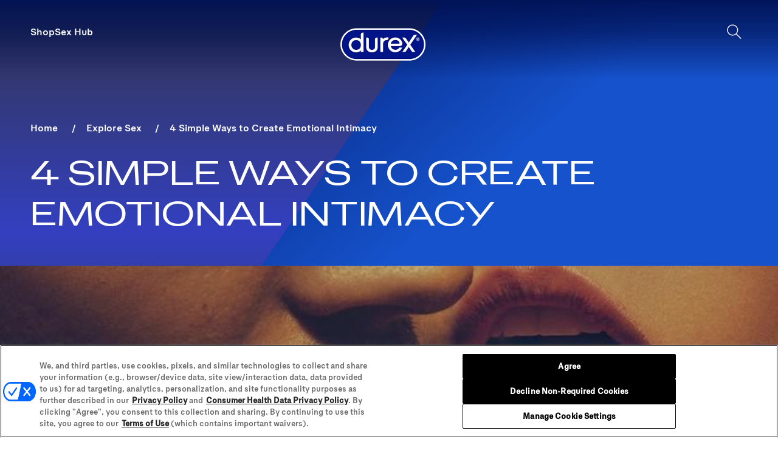

--- FILE ---
content_type: text/html; charset=utf-8
request_url: https://www.durexusa.com/blogs/explore-sex/4-simple-ways-to-create-emotional-intimacy
body_size: 27955
content:
<!doctype html>
<html class="no-js" lang="en">
  <head><style>
  #onetrust-consent-sdk #onetrust-banner-sdk {
    box-shadow: rgb(149 157 165 / 20%) 0px 8px 24px;
  }
</style>

<script type="text/javascript" src="https://cdn.cookielaw.org/consent/0d7edbab-101a-4b21-a399-2202bbead5b3/OtAutoBlock.js" defer></script>
<script src="https://cdn.cookielaw.org/scripttemplates/otSDKStub.js" data-document-language="true" type="text/javascript" charset="UTF-8" data-domain-script="0d7edbab-101a-4b21-a399-2202bbead5b3" defer></script>
<script type="text/javascript" defer>
function OptanonWrapper() { }
</script>
    <meta charset="utf-8">
    <meta http-equiv="X-UA-Compatible" content="IE=edge">
    <meta name="viewport" content="width=device-width, initial-scale=1">
    <meta name="theme-color" content=""><link rel="canonical" href="https://www.durexusa.com/blogs/explore-sex/4-simple-ways-to-create-emotional-intimacy"><link rel="preconnect" href="https://cdn.shopify.com" crossorigin><link rel="alternate" href="https://www.durexusa.com/blogs/explore-sex/4-simple-ways-to-create-emotional-intimacy" hreflang="x-default"><link rel="icon" type="image/png" href="//www.durexusa.com/cdn/shop/files/favicon_118b2b63-345e-4fcb-9576-0a848aa23430.png?crop=center&height=32&v=1670924947&width=32"><title>
      4 Simple Ways to Create Emotional Intimacy | Durex® USA
      
    </title><meta name="description" content="Achieving emotional intimacy is a crucial part of bonding with your partner. Read our four-part guide to achieving a closer connection over at our blog!">

<meta property="og:site_name" content="Durex USA">
<meta property="og:url" content="https://www.durexusa.com/blogs/explore-sex/4-simple-ways-to-create-emotional-intimacy">
<meta property="og:title" content="4 Simple Ways to Create Emotional Intimacy | Durex® USA">
<meta property="og:type" content="article">
<meta property="og:description" content="Achieving emotional intimacy is a crucial part of bonding with your partner. Read our four-part guide to achieving a closer connection over at our blog!"><meta property="og:image" content="http://www.durexusa.com/cdn/shop/articles/8803194601502_0ad1c358-74b5-4732-9497-228a4c9962d9.jpg?v=1563396015">
  <meta property="og:image:secure_url" content="https://www.durexusa.com/cdn/shop/articles/8803194601502_0ad1c358-74b5-4732-9497-228a4c9962d9.jpg?v=1563396015">
  <meta property="og:image:width" content="737">
  <meta property="og:image:height" content="352"><meta name="twitter:card" content="summary_large_image">
<meta name="twitter:title" content="4 Simple Ways to Create Emotional Intimacy | Durex® USA">
<meta name="twitter:description" content="Achieving emotional intimacy is a crucial part of bonding with your partner. Read our four-part guide to achieving a closer connection over at our blog!">

    <script defer>
  document.addEventListener('DOMContentLoaded', () => {
    const body = document.querySelector('body');
    body.addEventListener('mousedown', () => {
      body.classList.add('on-mouse');
      body.classList.remove('on-keyboard');
    });
    body.addEventListener('keydown', e => {
      if (e.key === 'Tab' || e.key === 'Enter') {
        body.classList.remove('on-mouse');
        body.classList.add('on-keyboard');
      }
    });
  })
</script>

    

    
    <link
      rel="preload"
      href="//www.durexusa.com/cdn/shop/t/127/assets/swiper-bundle.min.css?v=75457133206191327151714372150"
      as="style"
      onload="this.onload=null;this.rel='stylesheet'"
    >
    <noscript><link rel="stylesheet" href="//www.durexusa.com/cdn/shop/t/127/assets/swiper-bundle.min.css?v=75457133206191327151714372150"></noscript>

    
    
      <script src="//www.durexusa.com/cdn/shop/t/127/assets/swiper-bundle.min.js?v=75520338883741185291718693560"></script>
    

    <script src="//www.durexusa.com/cdn/shop/t/127/assets/global.js?v=103850233673340506691714372104" defer="defer"></script>
    
    <script src="//www.durexusa.com/cdn/shop/t/127/assets/form-validation.js?v=177556735572036378551714372104" defer="defer"></script>
    
      <script src="//www.durexusa.com/cdn/shop/t/127/assets/video-block.js?v=29180354132759512431714372154" defer="defer"></script>
    

    <script>window.performance && window.performance.mark && window.performance.mark('shopify.content_for_header.start');</script><meta id="shopify-digital-wallet" name="shopify-digital-wallet" content="/1882914873/digital_wallets/dialog">
<meta name="shopify-checkout-api-token" content="972a336176cd25cb11d58bbf1e24cf5c">
<link rel="alternate" type="application/atom+xml" title="Feed" href="/blogs/explore-sex.atom" />
<script async="async" src="/checkouts/internal/preloads.js?locale=en-US"></script>
<link rel="preconnect" href="https://shop.app" crossorigin="anonymous">
<script async="async" src="https://shop.app/checkouts/internal/preloads.js?locale=en-US&shop_id=1882914873" crossorigin="anonymous"></script>
<script id="apple-pay-shop-capabilities" type="application/json">{"shopId":1882914873,"countryCode":"US","currencyCode":"USD","merchantCapabilities":["supports3DS"],"merchantId":"gid:\/\/shopify\/Shop\/1882914873","merchantName":"Durex USA","requiredBillingContactFields":["postalAddress","email","phone"],"requiredShippingContactFields":["postalAddress","email","phone"],"shippingType":"shipping","supportedNetworks":["visa","masterCard","amex","discover","elo","jcb"],"total":{"type":"pending","label":"Durex USA","amount":"1.00"},"shopifyPaymentsEnabled":true,"supportsSubscriptions":true}</script>
<script id="shopify-features" type="application/json">{"accessToken":"972a336176cd25cb11d58bbf1e24cf5c","betas":["rich-media-storefront-analytics"],"domain":"www.durexusa.com","predictiveSearch":true,"shopId":1882914873,"locale":"en"}</script>
<script>var Shopify = Shopify || {};
Shopify.shop = "durexusa.myshopify.com";
Shopify.locale = "en";
Shopify.currency = {"active":"USD","rate":"1.0"};
Shopify.country = "US";
Shopify.theme = {"name":"DMT Live Theme 2.0 - OT","id":127467192418,"schema_name":"Dawn","schema_version":"5.0.0","theme_store_id":null,"role":"main"};
Shopify.theme.handle = "null";
Shopify.theme.style = {"id":null,"handle":null};
Shopify.cdnHost = "www.durexusa.com/cdn";
Shopify.routes = Shopify.routes || {};
Shopify.routes.root = "/";</script>
<script type="module">!function(o){(o.Shopify=o.Shopify||{}).modules=!0}(window);</script>
<script>!function(o){function n(){var o=[];function n(){o.push(Array.prototype.slice.apply(arguments))}return n.q=o,n}var t=o.Shopify=o.Shopify||{};t.loadFeatures=n(),t.autoloadFeatures=n()}(window);</script>
<script>
  window.ShopifyPay = window.ShopifyPay || {};
  window.ShopifyPay.apiHost = "shop.app\/pay";
  window.ShopifyPay.redirectState = null;
</script>
<script id="shop-js-analytics" type="application/json">{"pageType":"article"}</script>
<script defer="defer" async type="module" src="//www.durexusa.com/cdn/shopifycloud/shop-js/modules/v2/client.init-shop-cart-sync_D0dqhulL.en.esm.js"></script>
<script defer="defer" async type="module" src="//www.durexusa.com/cdn/shopifycloud/shop-js/modules/v2/chunk.common_CpVO7qML.esm.js"></script>
<script type="module">
  await import("//www.durexusa.com/cdn/shopifycloud/shop-js/modules/v2/client.init-shop-cart-sync_D0dqhulL.en.esm.js");
await import("//www.durexusa.com/cdn/shopifycloud/shop-js/modules/v2/chunk.common_CpVO7qML.esm.js");

  window.Shopify.SignInWithShop?.initShopCartSync?.({"fedCMEnabled":true,"windoidEnabled":true});

</script>
<script>
  window.Shopify = window.Shopify || {};
  if (!window.Shopify.featureAssets) window.Shopify.featureAssets = {};
  window.Shopify.featureAssets['shop-js'] = {"shop-cart-sync":["modules/v2/client.shop-cart-sync_D9bwt38V.en.esm.js","modules/v2/chunk.common_CpVO7qML.esm.js"],"init-fed-cm":["modules/v2/client.init-fed-cm_BJ8NPuHe.en.esm.js","modules/v2/chunk.common_CpVO7qML.esm.js"],"init-shop-email-lookup-coordinator":["modules/v2/client.init-shop-email-lookup-coordinator_pVrP2-kG.en.esm.js","modules/v2/chunk.common_CpVO7qML.esm.js"],"shop-cash-offers":["modules/v2/client.shop-cash-offers_CNh7FWN-.en.esm.js","modules/v2/chunk.common_CpVO7qML.esm.js","modules/v2/chunk.modal_DKF6x0Jh.esm.js"],"init-shop-cart-sync":["modules/v2/client.init-shop-cart-sync_D0dqhulL.en.esm.js","modules/v2/chunk.common_CpVO7qML.esm.js"],"init-windoid":["modules/v2/client.init-windoid_DaoAelzT.en.esm.js","modules/v2/chunk.common_CpVO7qML.esm.js"],"shop-toast-manager":["modules/v2/client.shop-toast-manager_1DND8Tac.en.esm.js","modules/v2/chunk.common_CpVO7qML.esm.js"],"pay-button":["modules/v2/client.pay-button_CFeQi1r6.en.esm.js","modules/v2/chunk.common_CpVO7qML.esm.js"],"shop-button":["modules/v2/client.shop-button_Ca94MDdQ.en.esm.js","modules/v2/chunk.common_CpVO7qML.esm.js"],"shop-login-button":["modules/v2/client.shop-login-button_DPYNfp1Z.en.esm.js","modules/v2/chunk.common_CpVO7qML.esm.js","modules/v2/chunk.modal_DKF6x0Jh.esm.js"],"avatar":["modules/v2/client.avatar_BTnouDA3.en.esm.js"],"shop-follow-button":["modules/v2/client.shop-follow-button_BMKh4nJE.en.esm.js","modules/v2/chunk.common_CpVO7qML.esm.js","modules/v2/chunk.modal_DKF6x0Jh.esm.js"],"init-customer-accounts-sign-up":["modules/v2/client.init-customer-accounts-sign-up_CJXi5kRN.en.esm.js","modules/v2/client.shop-login-button_DPYNfp1Z.en.esm.js","modules/v2/chunk.common_CpVO7qML.esm.js","modules/v2/chunk.modal_DKF6x0Jh.esm.js"],"init-shop-for-new-customer-accounts":["modules/v2/client.init-shop-for-new-customer-accounts_BoBxkgWu.en.esm.js","modules/v2/client.shop-login-button_DPYNfp1Z.en.esm.js","modules/v2/chunk.common_CpVO7qML.esm.js","modules/v2/chunk.modal_DKF6x0Jh.esm.js"],"init-customer-accounts":["modules/v2/client.init-customer-accounts_DCuDTzpR.en.esm.js","modules/v2/client.shop-login-button_DPYNfp1Z.en.esm.js","modules/v2/chunk.common_CpVO7qML.esm.js","modules/v2/chunk.modal_DKF6x0Jh.esm.js"],"checkout-modal":["modules/v2/client.checkout-modal_U_3e4VxF.en.esm.js","modules/v2/chunk.common_CpVO7qML.esm.js","modules/v2/chunk.modal_DKF6x0Jh.esm.js"],"lead-capture":["modules/v2/client.lead-capture_DEgn0Z8u.en.esm.js","modules/v2/chunk.common_CpVO7qML.esm.js","modules/v2/chunk.modal_DKF6x0Jh.esm.js"],"shop-login":["modules/v2/client.shop-login_CoM5QKZ_.en.esm.js","modules/v2/chunk.common_CpVO7qML.esm.js","modules/v2/chunk.modal_DKF6x0Jh.esm.js"],"payment-terms":["modules/v2/client.payment-terms_BmrqWn8r.en.esm.js","modules/v2/chunk.common_CpVO7qML.esm.js","modules/v2/chunk.modal_DKF6x0Jh.esm.js"]};
</script>
<script>(function() {
  var isLoaded = false;
  function asyncLoad() {
    if (isLoaded) return;
    isLoaded = true;
    var urls = ["https:\/\/search-us3.omegacommerce.com\/instant\/initjs?ID=5e1283b2-9846-4b77-b040-a74715e5735f\u0026shop=durexusa.myshopify.com"];
    for (var i = 0; i < urls.length; i++) {
      var s = document.createElement('script');
      s.type = 'text/javascript';
      s.async = true;
      s.src = urls[i];
      var x = document.getElementsByTagName('script')[0];
      x.parentNode.insertBefore(s, x);
    }
  };
  if(window.attachEvent) {
    window.attachEvent('onload', asyncLoad);
  } else {
    window.addEventListener('load', asyncLoad, false);
  }
})();</script>
<script id="__st">var __st={"a":1882914873,"offset":-18000,"reqid":"b6d93f5e-4727-48a5-9106-3f57b2211fd0-1763835710","pageurl":"www.durexusa.com\/blogs\/explore-sex\/4-simple-ways-to-create-emotional-intimacy","s":"articles-11145084985","u":"b406dabbb834","p":"article","rtyp":"article","rid":11145084985};</script>
<script>window.ShopifyPaypalV4VisibilityTracking = true;</script>
<script id="captcha-bootstrap">!function(){'use strict';const t='contact',e='account',n='new_comment',o=[[t,t],['blogs',n],['comments',n],[t,'customer']],c=[[e,'customer_login'],[e,'guest_login'],[e,'recover_customer_password'],[e,'create_customer']],r=t=>t.map((([t,e])=>`form[action*='/${t}']:not([data-nocaptcha='true']) input[name='form_type'][value='${e}']`)).join(','),a=t=>()=>t?[...document.querySelectorAll(t)].map((t=>t.form)):[];function s(){const t=[...o],e=r(t);return a(e)}const i='password',u='form_key',d=['recaptcha-v3-token','g-recaptcha-response','h-captcha-response',i],f=()=>{try{return window.sessionStorage}catch{return}},m='__shopify_v',_=t=>t.elements[u];function p(t,e,n=!1){try{const o=window.sessionStorage,c=JSON.parse(o.getItem(e)),{data:r}=function(t){const{data:e,action:n}=t;return t[m]||n?{data:e,action:n}:{data:t,action:n}}(c);for(const[e,n]of Object.entries(r))t.elements[e]&&(t.elements[e].value=n);n&&o.removeItem(e)}catch(o){console.error('form repopulation failed',{error:o})}}const l='form_type',E='cptcha';function T(t){t.dataset[E]=!0}const w=window,h=w.document,L='Shopify',v='ce_forms',y='captcha';let A=!1;((t,e)=>{const n=(g='f06e6c50-85a8-45c8-87d0-21a2b65856fe',I='https://cdn.shopify.com/shopifycloud/storefront-forms-hcaptcha/ce_storefront_forms_captcha_hcaptcha.v1.5.2.iife.js',D={infoText:'Protected by hCaptcha',privacyText:'Privacy',termsText:'Terms'},(t,e,n)=>{const o=w[L][v],c=o.bindForm;if(c)return c(t,g,e,D).then(n);var r;o.q.push([[t,g,e,D],n]),r=I,A||(h.body.append(Object.assign(h.createElement('script'),{id:'captcha-provider',async:!0,src:r})),A=!0)});var g,I,D;w[L]=w[L]||{},w[L][v]=w[L][v]||{},w[L][v].q=[],w[L][y]=w[L][y]||{},w[L][y].protect=function(t,e){n(t,void 0,e),T(t)},Object.freeze(w[L][y]),function(t,e,n,w,h,L){const[v,y,A,g]=function(t,e,n){const i=e?o:[],u=t?c:[],d=[...i,...u],f=r(d),m=r(i),_=r(d.filter((([t,e])=>n.includes(e))));return[a(f),a(m),a(_),s()]}(w,h,L),I=t=>{const e=t.target;return e instanceof HTMLFormElement?e:e&&e.form},D=t=>v().includes(t);t.addEventListener('submit',(t=>{const e=I(t);if(!e)return;const n=D(e)&&!e.dataset.hcaptchaBound&&!e.dataset.recaptchaBound,o=_(e),c=g().includes(e)&&(!o||!o.value);(n||c)&&t.preventDefault(),c&&!n&&(function(t){try{if(!f())return;!function(t){const e=f();if(!e)return;const n=_(t);if(!n)return;const o=n.value;o&&e.removeItem(o)}(t);const e=Array.from(Array(32),(()=>Math.random().toString(36)[2])).join('');!function(t,e){_(t)||t.append(Object.assign(document.createElement('input'),{type:'hidden',name:u})),t.elements[u].value=e}(t,e),function(t,e){const n=f();if(!n)return;const o=[...t.querySelectorAll(`input[type='${i}']`)].map((({name:t})=>t)),c=[...d,...o],r={};for(const[a,s]of new FormData(t).entries())c.includes(a)||(r[a]=s);n.setItem(e,JSON.stringify({[m]:1,action:t.action,data:r}))}(t,e)}catch(e){console.error('failed to persist form',e)}}(e),e.submit())}));const S=(t,e)=>{t&&!t.dataset[E]&&(n(t,e.some((e=>e===t))),T(t))};for(const o of['focusin','change'])t.addEventListener(o,(t=>{const e=I(t);D(e)&&S(e,y())}));const B=e.get('form_key'),M=e.get(l),P=B&&M;t.addEventListener('DOMContentLoaded',(()=>{const t=y();if(P)for(const e of t)e.elements[l].value===M&&p(e,B);[...new Set([...A(),...v().filter((t=>'true'===t.dataset.shopifyCaptcha))])].forEach((e=>S(e,t)))}))}(h,new URLSearchParams(w.location.search),n,t,e,['guest_login'])})(!0,!0)}();</script>
<script integrity="sha256-52AcMU7V7pcBOXWImdc/TAGTFKeNjmkeM1Pvks/DTgc=" data-source-attribution="shopify.loadfeatures" defer="defer" src="//www.durexusa.com/cdn/shopifycloud/storefront/assets/storefront/load_feature-81c60534.js" crossorigin="anonymous"></script>
<script crossorigin="anonymous" defer="defer" src="//www.durexusa.com/cdn/shopifycloud/storefront/assets/shopify_pay/storefront-65b4c6d7.js?v=20250812"></script>
<script data-source-attribution="shopify.dynamic_checkout.dynamic.init">var Shopify=Shopify||{};Shopify.PaymentButton=Shopify.PaymentButton||{isStorefrontPortableWallets:!0,init:function(){window.Shopify.PaymentButton.init=function(){};var t=document.createElement("script");t.src="https://www.durexusa.com/cdn/shopifycloud/portable-wallets/latest/portable-wallets.en.js",t.type="module",document.head.appendChild(t)}};
</script>
<script data-source-attribution="shopify.dynamic_checkout.buyer_consent">
  function portableWalletsHideBuyerConsent(e){var t=document.getElementById("shopify-buyer-consent"),n=document.getElementById("shopify-subscription-policy-button");t&&n&&(t.classList.add("hidden"),t.setAttribute("aria-hidden","true"),n.removeEventListener("click",e))}function portableWalletsShowBuyerConsent(e){var t=document.getElementById("shopify-buyer-consent"),n=document.getElementById("shopify-subscription-policy-button");t&&n&&(t.classList.remove("hidden"),t.removeAttribute("aria-hidden"),n.addEventListener("click",e))}window.Shopify?.PaymentButton&&(window.Shopify.PaymentButton.hideBuyerConsent=portableWalletsHideBuyerConsent,window.Shopify.PaymentButton.showBuyerConsent=portableWalletsShowBuyerConsent);
</script>
<script data-source-attribution="shopify.dynamic_checkout.cart.bootstrap">document.addEventListener("DOMContentLoaded",(function(){function t(){return document.querySelector("shopify-accelerated-checkout-cart, shopify-accelerated-checkout")}if(t())Shopify.PaymentButton.init();else{new MutationObserver((function(e,n){t()&&(Shopify.PaymentButton.init(),n.disconnect())})).observe(document.body,{childList:!0,subtree:!0})}}));
</script>
<link id="shopify-accelerated-checkout-styles" rel="stylesheet" media="screen" href="https://www.durexusa.com/cdn/shopifycloud/portable-wallets/latest/accelerated-checkout-backwards-compat.css" crossorigin="anonymous">
<style id="shopify-accelerated-checkout-cart">
        #shopify-buyer-consent {
  margin-top: 1em;
  display: inline-block;
  width: 100%;
}

#shopify-buyer-consent.hidden {
  display: none;
}

#shopify-subscription-policy-button {
  background: none;
  border: none;
  padding: 0;
  text-decoration: underline;
  font-size: inherit;
  cursor: pointer;
}

#shopify-subscription-policy-button::before {
  box-shadow: none;
}

      </style>
<script id="sections-script" data-sections="header,footer" defer="defer" src="//www.durexusa.com/cdn/shop/t/127/compiled_assets/scripts.js?18199"></script>
<script>window.performance && window.performance.mark && window.performance.mark('shopify.content_for_header.end');</script>


    <style data-shopify>
      
      
      
      
      

      :root {
        --font-body-family: "One Night Sans Medium", sans-serif;
        --font-body-style: normal;
        --font-body-weight: 400;
        --font-body-weight-bold: 700;

        --font-heading-family: "One Night Sans Extended", sans-serif;
        --font-heading-style: normal;
        --font-heading-weight: "400";

        --font-bold: "One Night Sans Black", sans-serif;
        --font-body-scale: 1.0;
        --font-heading-scale: 1.0;

        --font-heading-family-thin: "One Night Sans Extended Thin", sans-serif;
        --font-heading-family-black: "One Night Sans Extended Black", sans-serif;

        --color-base-text: 0, 23, 119;
        --color-shadow: 0, 23, 119;
        --color-base-background-1: 255, 255, 255;
        --color-base-background-2: 243, 243, 243;
        --color-base-solid-button-labels: 255, 255, 255;
        --color-base-outline-button-labels: 18, 18, 18;
        --color-base-accent-1: 0, 23, 119;
        --color-base-accent-2: 0, 23, 119;
        --payment-terms-background-color: #ffffff;
        --color-error: #C01520;

        --gradient-base-background-1: #ffffff;
        --gradient-base-background-2: #f3f3f3;
        --gradient-base-accent-1: #001777;
        --gradient-base-accent-2: #001777;

        --primary-button-text: #ffffff;
        --primary-button-text-hover: #001777;
        --primary-button-background: #001777;
        --primary-button-background-hover: #000000;
        --secondary-button-text: #000000;
        --secondary-button-text-hover: #ffffff;
        --secondary-button-background: #FFFFFF;
        --secondary-button-background-hover: #000000;

        --media-padding: px;
        --media-border-opacity: 0.05;
        --media-border-width: 1px;
        --media-radius: 0px;
        --media-shadow-opacity: 0.0;
        --media-shadow-horizontal-offset: 0px;
        --media-shadow-vertical-offset: 4px;
        --media-shadow-blur-radius: 5px;
        --media-shadow-visible: 0;

        --page-width: 142rem;
        --page-width-margin: 0rem;

        --card-image-padding: 0.0rem;
        --card-corner-radius: 3.0rem;
        --card-text-alignment: left;
        --card-border-width: 0.0rem;
        --card-border-opacity: 0.1;
        --card-shadow-opacity: 0.0;
        --card-shadow-horizontal-offset: 0.0rem;
        --card-shadow-vertical-offset: 0.4rem;
        --card-shadow-blur-radius: 0.5rem;

        --badge-corner-radius: 4.0rem;

        --popup-border-width: 1px;
        --popup-border-opacity: 0.1;
        --popup-corner-radius: 0px;
        --popup-shadow-opacity: 0.0;
        --popup-shadow-horizontal-offset: 0px;
        --popup-shadow-vertical-offset: 4px;
        --popup-shadow-blur-radius: 5px;

        --drawer-border-width: 1px;
        --drawer-border-opacity: 0.1;
        --drawer-shadow-opacity: 0.0;
        --drawer-shadow-horizontal-offset: 0px;
        --drawer-shadow-vertical-offset: 4px;
        --drawer-shadow-blur-radius: 5px;

        --spacing-sections-desktop: 0px;
        --spacing-sections-mobile: 0px;

        --grid-desktop-vertical-spacing: 24px;
        --grid-desktop-horizontal-spacing: 24px;
        --grid-mobile-vertical-spacing: 12px;
        --grid-mobile-horizontal-spacing: 12px;

        --text-boxes-border-opacity: 0.1;
        --text-boxes-border-width: 0px;
        --text-boxes-radius: 0px;
        --text-boxes-shadow-opacity: 0.0;
        --text-boxes-shadow-horizontal-offset: 0px;
        --text-boxes-shadow-vertical-offset: 4px;
        --text-boxes-shadow-blur-radius: 5px;

        --buttons-radius: 40px;
        --buttons-radius-outset: 41px;
        --buttons-border-width: 1px;
        --buttons-border-opacity: 1.0;
        --buttons-shadow-opacity: 0.0;
        --buttons-shadow-horizontal-offset: 0px;
        --buttons-shadow-vertical-offset: 4px;
        --buttons-shadow-blur-radius: 5px;
        --buttons-border-offset: 0.3px;

        --inputs-radius: 40px;
        --inputs-border-width: 1px;
        --inputs-border-opacity: 0.55;
        --inputs-shadow-opacity: 0.0;
        --inputs-shadow-horizontal-offset: 0px;
        --inputs-margin-offset: 0px;
        --inputs-shadow-vertical-offset: 4px;
        --inputs-shadow-blur-radius: 5px;
        --inputs-radius-outset: 41px;

        --variant-pills-radius: 40px;
        --variant-pills-border-width: 1px;
        --variant-pills-border-opacity: 0.55;
        --variant-pills-shadow-opacity: 0.0;
        --variant-pills-shadow-horizontal-offset: 0px;
        --variant-pills-shadow-vertical-offset: 4px;
        --variant-pills-shadow-blur-radius: 5px;
      }

      *,
      *::before,
      *::after {
        box-sizing: inherit;
      }

      html {
        box-sizing: border-box;
        font-size: calc(var(--font-body-scale) * 62.5%);
        height: 100%;
        overflow-x: hidden;
      }

      body {
        display: grid;
        grid-template-rows: auto auto 1fr auto;
        grid-template-columns: 100%;
        min-height: 100%;
        margin: 0;
        font-size: 1.5rem;
        letter-spacing: 0;
        line-height: calc(1 + 0.8 / var(--font-body-scale));
        font-family: var(--font-body-family);
        font-style: var(--font-body-style);
        font-weight: var(--font-body-weight);
        overflow-x: hidden;
      }

      @media screen and (min-width: 750px) {
        body {
          font-size: 1.6rem;
        }
      }
    </style>
<link href="//www.durexusa.com/cdn/shop/t/127/assets/fonts.css?v=92375799982691288601714372198" rel="stylesheet" type="text/css" media="all" />
    <link href="//www.durexusa.com/cdn/shop/t/127/assets/base.css?v=65070670525324360961752768632" rel="stylesheet" type="text/css" media="all" />


    <script>
      document.documentElement.className = document.documentElement.className.replace('no-js', 'js');
      if (Shopify.designMode) {
        document.documentElement.classList.add('shopify-design-mode');
      }
    </script>

    <!-- Google Tag Manager -->
<script>(function(w,d,s,l,i){w[l]=w[l]||[];w[l].push({'gtm.start':
new Date().getTime(),event:'gtm.js'});var f=d.getElementsByTagName(s)[0],
j=d.createElement(s),dl=l!='dataLayer'?'&l='+l:'';j.async=true;j.src=
'https://www.googletagmanager.com/gtm.js?id='+i+dl;f.parentNode.insertBefore(j,f);
})(window,document,'script','dataLayer','GTM-P76LJXD');</script>
<!-- End Google Tag Manager -->
    <script defer>
  function getCookie(cookieName) {
    const cookies = document.cookie.split(';');
    for (let i = 0; i < cookies.length; i++) {
        const cookie = cookies[i].trim();
        if (cookie.indexOf(cookieName) == 0) {
            const value = cookie.substring(cookieName.length, cookie.length);
            return value;
        } else {
          return false;
        }
    }  
  }

  function setCookie(cookieName, value) {
    const time = new Date();
    time.setTime(time.getTime() + (7*24*60*60*1000)); // 7 days in milliseconds
    const expires = "expires="+ time.toUTCString();
    document.cookie = `${cookieName}=${value};${expires};path=/`;
  }

  const checkIfStorageExists = (storageType=localStorage) => {
    try{
      storageType.setItem("test","test");
      storageType.getItem("test");
      return true;
    } catch (e){
      return false;
    }
  }
  
  const loadFromStorage = (parameter,storageType=localStorage) => {
    if (checkIfStorageExists(storageType) && parameter!="") {
      return storageType.getItem(parameter) === null ? "" : storageType.getItem(parameter);
    } else {
      return getCookie(parameter);
    }    
  } 
  
  const saveToStorage = (element, value,storageType=localStorage) => {
    if (checkIfStorageExists(storageType)){
      try{
        storageType.setItem(element, value);
        return true;
      }catch (e) {
        setCookie(element, value);
        return false;
      }
    }
  }

  document.addEventListener('DOMContentLoaded', function() {

    setTimeout(function() {
       /*  Page View Event - Start */
      const customerid = "";
      let loginstatus = "";
      if(customerid !== "") {
        loginstatus = "Logged-In";
      } else {
        loginstatus = "Guest User";
      }

      let template_name = ""; 
      const template = "article";      
      if(template === "index") {
        template_name = "index";
      } else {
        template_name = template;
      }

      if(customerid !== "") {
        window.dataLayer = window.dataLayer || [];
        window.dataLayer.push({
          "event": "page_view",
          "login_status": loginstatus,
          "user_id": "",
          "page_template": template_name,
          "page_url": window.location.href
        })
      }  else {
         window.dataLayer = window.dataLayer || [];
         window.dataLayer.push({
           "event": "page_view",
           "login_status": loginstatus,
           "page_template": "article",
           "page_url": window.location.href
         })
      }
      /*  Page View Event - End */

     /*  Header Menu Event - Start*/
     document.querySelectorAll('a.header__menu-item').forEach(link => {
       link.addEventListener('click', (e) => {
         window.dataLayer.push({
           "event": "header_submenu_interactions",
           "header_menu_name": "All Products",
           "click_text": e.target.innerText,
           "page_url": window.location.href
         }) 
       })
     });
    }, 2000);

        /* Login Page Event - Start */
    
        /* Login Page Event - End */

        /* Registration Page Event - Start */
  const createAccount = window.location.href;
  const createAccounts = createAccount.split("/account/");
  if( createAccounts[1] === 'register') {
    sessionStorage.setItem("signlocal", "register");
    sessionStorage.setItem("previous_url", document.referrer);
  }

  
      /* Registration Page Event - End */

      /* HomePage Event - Start */
  
      /* HomePage Event - END */

  


  


  
  });
</script>
  <link href="https://monorail-edge.shopifysvc.com" rel="dns-prefetch">
<script>(function(){if ("sendBeacon" in navigator && "performance" in window) {try {var session_token_from_headers = performance.getEntriesByType('navigation')[0].serverTiming.find(x => x.name == '_s').description;} catch {var session_token_from_headers = undefined;}var session_cookie_matches = document.cookie.match(/_shopify_s=([^;]*)/);var session_token_from_cookie = session_cookie_matches && session_cookie_matches.length === 2 ? session_cookie_matches[1] : "";var session_token = session_token_from_headers || session_token_from_cookie || "";function handle_abandonment_event(e) {var entries = performance.getEntries().filter(function(entry) {return /monorail-edge.shopifysvc.com/.test(entry.name);});if (!window.abandonment_tracked && entries.length === 0) {window.abandonment_tracked = true;var currentMs = Date.now();var navigation_start = performance.timing.navigationStart;var payload = {shop_id: 1882914873,url: window.location.href,navigation_start,duration: currentMs - navigation_start,session_token,page_type: "article"};window.navigator.sendBeacon("https://monorail-edge.shopifysvc.com/v1/produce", JSON.stringify({schema_id: "online_store_buyer_site_abandonment/1.1",payload: payload,metadata: {event_created_at_ms: currentMs,event_sent_at_ms: currentMs}}));}}window.addEventListener('pagehide', handle_abandonment_event);}}());</script>
<script id="web-pixels-manager-setup">(function e(e,d,r,n,o){if(void 0===o&&(o={}),!Boolean(null===(a=null===(i=window.Shopify)||void 0===i?void 0:i.analytics)||void 0===a?void 0:a.replayQueue)){var i,a;window.Shopify=window.Shopify||{};var t=window.Shopify;t.analytics=t.analytics||{};var s=t.analytics;s.replayQueue=[],s.publish=function(e,d,r){return s.replayQueue.push([e,d,r]),!0};try{self.performance.mark("wpm:start")}catch(e){}var l=function(){var e={modern:/Edge?\/(1{2}[4-9]|1[2-9]\d|[2-9]\d{2}|\d{4,})\.\d+(\.\d+|)|Firefox\/(1{2}[4-9]|1[2-9]\d|[2-9]\d{2}|\d{4,})\.\d+(\.\d+|)|Chrom(ium|e)\/(9{2}|\d{3,})\.\d+(\.\d+|)|(Maci|X1{2}).+ Version\/(15\.\d+|(1[6-9]|[2-9]\d|\d{3,})\.\d+)([,.]\d+|)( \(\w+\)|)( Mobile\/\w+|) Safari\/|Chrome.+OPR\/(9{2}|\d{3,})\.\d+\.\d+|(CPU[ +]OS|iPhone[ +]OS|CPU[ +]iPhone|CPU IPhone OS|CPU iPad OS)[ +]+(15[._]\d+|(1[6-9]|[2-9]\d|\d{3,})[._]\d+)([._]\d+|)|Android:?[ /-](13[3-9]|1[4-9]\d|[2-9]\d{2}|\d{4,})(\.\d+|)(\.\d+|)|Android.+Firefox\/(13[5-9]|1[4-9]\d|[2-9]\d{2}|\d{4,})\.\d+(\.\d+|)|Android.+Chrom(ium|e)\/(13[3-9]|1[4-9]\d|[2-9]\d{2}|\d{4,})\.\d+(\.\d+|)|SamsungBrowser\/([2-9]\d|\d{3,})\.\d+/,legacy:/Edge?\/(1[6-9]|[2-9]\d|\d{3,})\.\d+(\.\d+|)|Firefox\/(5[4-9]|[6-9]\d|\d{3,})\.\d+(\.\d+|)|Chrom(ium|e)\/(5[1-9]|[6-9]\d|\d{3,})\.\d+(\.\d+|)([\d.]+$|.*Safari\/(?![\d.]+ Edge\/[\d.]+$))|(Maci|X1{2}).+ Version\/(10\.\d+|(1[1-9]|[2-9]\d|\d{3,})\.\d+)([,.]\d+|)( \(\w+\)|)( Mobile\/\w+|) Safari\/|Chrome.+OPR\/(3[89]|[4-9]\d|\d{3,})\.\d+\.\d+|(CPU[ +]OS|iPhone[ +]OS|CPU[ +]iPhone|CPU IPhone OS|CPU iPad OS)[ +]+(10[._]\d+|(1[1-9]|[2-9]\d|\d{3,})[._]\d+)([._]\d+|)|Android:?[ /-](13[3-9]|1[4-9]\d|[2-9]\d{2}|\d{4,})(\.\d+|)(\.\d+|)|Mobile Safari.+OPR\/([89]\d|\d{3,})\.\d+\.\d+|Android.+Firefox\/(13[5-9]|1[4-9]\d|[2-9]\d{2}|\d{4,})\.\d+(\.\d+|)|Android.+Chrom(ium|e)\/(13[3-9]|1[4-9]\d|[2-9]\d{2}|\d{4,})\.\d+(\.\d+|)|Android.+(UC? ?Browser|UCWEB|U3)[ /]?(15\.([5-9]|\d{2,})|(1[6-9]|[2-9]\d|\d{3,})\.\d+)\.\d+|SamsungBrowser\/(5\.\d+|([6-9]|\d{2,})\.\d+)|Android.+MQ{2}Browser\/(14(\.(9|\d{2,})|)|(1[5-9]|[2-9]\d|\d{3,})(\.\d+|))(\.\d+|)|K[Aa][Ii]OS\/(3\.\d+|([4-9]|\d{2,})\.\d+)(\.\d+|)/},d=e.modern,r=e.legacy,n=navigator.userAgent;return n.match(d)?"modern":n.match(r)?"legacy":"unknown"}(),u="modern"===l?"modern":"legacy",c=(null!=n?n:{modern:"",legacy:""})[u],f=function(e){return[e.baseUrl,"/wpm","/b",e.hashVersion,"modern"===e.buildTarget?"m":"l",".js"].join("")}({baseUrl:d,hashVersion:r,buildTarget:u}),m=function(e){var d=e.version,r=e.bundleTarget,n=e.surface,o=e.pageUrl,i=e.monorailEndpoint;return{emit:function(e){var a=e.status,t=e.errorMsg,s=(new Date).getTime(),l=JSON.stringify({metadata:{event_sent_at_ms:s},events:[{schema_id:"web_pixels_manager_load/3.1",payload:{version:d,bundle_target:r,page_url:o,status:a,surface:n,error_msg:t},metadata:{event_created_at_ms:s}}]});if(!i)return console&&console.warn&&console.warn("[Web Pixels Manager] No Monorail endpoint provided, skipping logging."),!1;try{return self.navigator.sendBeacon.bind(self.navigator)(i,l)}catch(e){}var u=new XMLHttpRequest;try{return u.open("POST",i,!0),u.setRequestHeader("Content-Type","text/plain"),u.send(l),!0}catch(e){return console&&console.warn&&console.warn("[Web Pixels Manager] Got an unhandled error while logging to Monorail."),!1}}}}({version:r,bundleTarget:l,surface:e.surface,pageUrl:self.location.href,monorailEndpoint:e.monorailEndpoint});try{o.browserTarget=l,function(e){var d=e.src,r=e.async,n=void 0===r||r,o=e.onload,i=e.onerror,a=e.sri,t=e.scriptDataAttributes,s=void 0===t?{}:t,l=document.createElement("script"),u=document.querySelector("head"),c=document.querySelector("body");if(l.async=n,l.src=d,a&&(l.integrity=a,l.crossOrigin="anonymous"),s)for(var f in s)if(Object.prototype.hasOwnProperty.call(s,f))try{l.dataset[f]=s[f]}catch(e){}if(o&&l.addEventListener("load",o),i&&l.addEventListener("error",i),u)u.appendChild(l);else{if(!c)throw new Error("Did not find a head or body element to append the script");c.appendChild(l)}}({src:f,async:!0,onload:function(){if(!function(){var e,d;return Boolean(null===(d=null===(e=window.Shopify)||void 0===e?void 0:e.analytics)||void 0===d?void 0:d.initialized)}()){var d=window.webPixelsManager.init(e)||void 0;if(d){var r=window.Shopify.analytics;r.replayQueue.forEach((function(e){var r=e[0],n=e[1],o=e[2];d.publishCustomEvent(r,n,o)})),r.replayQueue=[],r.publish=d.publishCustomEvent,r.visitor=d.visitor,r.initialized=!0}}},onerror:function(){return m.emit({status:"failed",errorMsg:"".concat(f," has failed to load")})},sri:function(e){var d=/^sha384-[A-Za-z0-9+/=]+$/;return"string"==typeof e&&d.test(e)}(c)?c:"",scriptDataAttributes:o}),m.emit({status:"loading"})}catch(e){m.emit({status:"failed",errorMsg:(null==e?void 0:e.message)||"Unknown error"})}}})({shopId: 1882914873,storefrontBaseUrl: "https://www.durexusa.com",extensionsBaseUrl: "https://extensions.shopifycdn.com/cdn/shopifycloud/web-pixels-manager",monorailEndpoint: "https://monorail-edge.shopifysvc.com/unstable/produce_batch",surface: "storefront-renderer",enabledBetaFlags: ["2dca8a86"],webPixelsConfigList: [{"id":"shopify-app-pixel","configuration":"{}","eventPayloadVersion":"v1","runtimeContext":"STRICT","scriptVersion":"0450","apiClientId":"shopify-pixel","type":"APP","privacyPurposes":["ANALYTICS","MARKETING"]},{"id":"shopify-custom-pixel","eventPayloadVersion":"v1","runtimeContext":"LAX","scriptVersion":"0450","apiClientId":"shopify-pixel","type":"CUSTOM","privacyPurposes":["ANALYTICS","MARKETING"]}],isMerchantRequest: false,initData: {"shop":{"name":"Durex USA","paymentSettings":{"currencyCode":"USD"},"myshopifyDomain":"durexusa.myshopify.com","countryCode":"US","storefrontUrl":"https:\/\/www.durexusa.com"},"customer":null,"cart":null,"checkout":null,"productVariants":[],"purchasingCompany":null},},"https://www.durexusa.com/cdn","ae1676cfwd2530674p4253c800m34e853cb",{"modern":"","legacy":""},{"shopId":"1882914873","storefrontBaseUrl":"https:\/\/www.durexusa.com","extensionBaseUrl":"https:\/\/extensions.shopifycdn.com\/cdn\/shopifycloud\/web-pixels-manager","surface":"storefront-renderer","enabledBetaFlags":"[\"2dca8a86\"]","isMerchantRequest":"false","hashVersion":"ae1676cfwd2530674p4253c800m34e853cb","publish":"custom","events":"[[\"page_viewed\",{}]]"});</script><script>
  window.ShopifyAnalytics = window.ShopifyAnalytics || {};
  window.ShopifyAnalytics.meta = window.ShopifyAnalytics.meta || {};
  window.ShopifyAnalytics.meta.currency = 'USD';
  var meta = {"page":{"pageType":"article","resourceType":"article","resourceId":11145084985}};
  for (var attr in meta) {
    window.ShopifyAnalytics.meta[attr] = meta[attr];
  }
</script>
<script class="analytics">
  (function () {
    var customDocumentWrite = function(content) {
      var jquery = null;

      if (window.jQuery) {
        jquery = window.jQuery;
      } else if (window.Checkout && window.Checkout.$) {
        jquery = window.Checkout.$;
      }

      if (jquery) {
        jquery('body').append(content);
      }
    };

    var hasLoggedConversion = function(token) {
      if (token) {
        return document.cookie.indexOf('loggedConversion=' + token) !== -1;
      }
      return false;
    }

    var setCookieIfConversion = function(token) {
      if (token) {
        var twoMonthsFromNow = new Date(Date.now());
        twoMonthsFromNow.setMonth(twoMonthsFromNow.getMonth() + 2);

        document.cookie = 'loggedConversion=' + token + '; expires=' + twoMonthsFromNow;
      }
    }

    var trekkie = window.ShopifyAnalytics.lib = window.trekkie = window.trekkie || [];
    if (trekkie.integrations) {
      return;
    }
    trekkie.methods = [
      'identify',
      'page',
      'ready',
      'track',
      'trackForm',
      'trackLink'
    ];
    trekkie.factory = function(method) {
      return function() {
        var args = Array.prototype.slice.call(arguments);
        args.unshift(method);
        trekkie.push(args);
        return trekkie;
      };
    };
    for (var i = 0; i < trekkie.methods.length; i++) {
      var key = trekkie.methods[i];
      trekkie[key] = trekkie.factory(key);
    }
    trekkie.load = function(config) {
      trekkie.config = config || {};
      trekkie.config.initialDocumentCookie = document.cookie;
      var first = document.getElementsByTagName('script')[0];
      var script = document.createElement('script');
      script.type = 'text/javascript';
      script.onerror = function(e) {
        var scriptFallback = document.createElement('script');
        scriptFallback.type = 'text/javascript';
        scriptFallback.onerror = function(error) {
                var Monorail = {
      produce: function produce(monorailDomain, schemaId, payload) {
        var currentMs = new Date().getTime();
        var event = {
          schema_id: schemaId,
          payload: payload,
          metadata: {
            event_created_at_ms: currentMs,
            event_sent_at_ms: currentMs
          }
        };
        return Monorail.sendRequest("https://" + monorailDomain + "/v1/produce", JSON.stringify(event));
      },
      sendRequest: function sendRequest(endpointUrl, payload) {
        // Try the sendBeacon API
        if (window && window.navigator && typeof window.navigator.sendBeacon === 'function' && typeof window.Blob === 'function' && !Monorail.isIos12()) {
          var blobData = new window.Blob([payload], {
            type: 'text/plain'
          });

          if (window.navigator.sendBeacon(endpointUrl, blobData)) {
            return true;
          } // sendBeacon was not successful

        } // XHR beacon

        var xhr = new XMLHttpRequest();

        try {
          xhr.open('POST', endpointUrl);
          xhr.setRequestHeader('Content-Type', 'text/plain');
          xhr.send(payload);
        } catch (e) {
          console.log(e);
        }

        return false;
      },
      isIos12: function isIos12() {
        return window.navigator.userAgent.lastIndexOf('iPhone; CPU iPhone OS 12_') !== -1 || window.navigator.userAgent.lastIndexOf('iPad; CPU OS 12_') !== -1;
      }
    };
    Monorail.produce('monorail-edge.shopifysvc.com',
      'trekkie_storefront_load_errors/1.1',
      {shop_id: 1882914873,
      theme_id: 127467192418,
      app_name: "storefront",
      context_url: window.location.href,
      source_url: "//www.durexusa.com/cdn/s/trekkie.storefront.3c703df509f0f96f3237c9daa54e2777acf1a1dd.min.js"});

        };
        scriptFallback.async = true;
        scriptFallback.src = '//www.durexusa.com/cdn/s/trekkie.storefront.3c703df509f0f96f3237c9daa54e2777acf1a1dd.min.js';
        first.parentNode.insertBefore(scriptFallback, first);
      };
      script.async = true;
      script.src = '//www.durexusa.com/cdn/s/trekkie.storefront.3c703df509f0f96f3237c9daa54e2777acf1a1dd.min.js';
      first.parentNode.insertBefore(script, first);
    };
    trekkie.load(
      {"Trekkie":{"appName":"storefront","development":false,"defaultAttributes":{"shopId":1882914873,"isMerchantRequest":null,"themeId":127467192418,"themeCityHash":"1938168095243154311","contentLanguage":"en","currency":"USD"},"isServerSideCookieWritingEnabled":true,"monorailRegion":"shop_domain","enabledBetaFlags":["f0df213a"]},"Session Attribution":{},"S2S":{"facebookCapiEnabled":false,"source":"trekkie-storefront-renderer","apiClientId":580111}}
    );

    var loaded = false;
    trekkie.ready(function() {
      if (loaded) return;
      loaded = true;

      window.ShopifyAnalytics.lib = window.trekkie;

      var originalDocumentWrite = document.write;
      document.write = customDocumentWrite;
      try { window.ShopifyAnalytics.merchantGoogleAnalytics.call(this); } catch(error) {};
      document.write = originalDocumentWrite;

      window.ShopifyAnalytics.lib.page(null,{"pageType":"article","resourceType":"article","resourceId":11145084985,"shopifyEmitted":true});

      var match = window.location.pathname.match(/checkouts\/(.+)\/(thank_you|post_purchase)/)
      var token = match? match[1]: undefined;
      if (!hasLoggedConversion(token)) {
        setCookieIfConversion(token);
        
      }
    });


        var eventsListenerScript = document.createElement('script');
        eventsListenerScript.async = true;
        eventsListenerScript.src = "//www.durexusa.com/cdn/shopifycloud/storefront/assets/shop_events_listener-3da45d37.js";
        document.getElementsByTagName('head')[0].appendChild(eventsListenerScript);

})();</script>
<script
  defer
  src="https://www.durexusa.com/cdn/shopifycloud/perf-kit/shopify-perf-kit-2.1.2.min.js"
  data-application="storefront-renderer"
  data-shop-id="1882914873"
  data-render-region="gcp-us-central1"
  data-page-type="article"
  data-theme-instance-id="127467192418"
  data-theme-name="Dawn"
  data-theme-version="5.0.0"
  data-monorail-region="shop_domain"
  data-resource-timing-sampling-rate="10"
  data-shs="true"
  data-shs-beacon="true"
  data-shs-export-with-fetch="true"
  data-shs-logs-sample-rate="1"
></script>
</head>

  <body class="gradient">
    <a
      aria-label="Skip to content"
      class="skip-to-content-link button visually-hidden"
      href="#MainContent"
      rel="nofollow"
    >
      Skip to content
    </a>

    <!-- Google Tag Manager (noscript) -->
<noscript><iframe src="https://www.googletagmanager.com/ns.html?id=GTM-P76LJXD"
height="0" width="0" style="display:none;visibility:hidden"></iframe></noscript>
<!-- End Google Tag Manager (noscript) -->
<div id="shopify-section-announcement-bar" class="shopify-section"></div>
<div id="shopify-section-header" class="shopify-section section-header"><link rel="stylesheet" href="//www.durexusa.com/cdn/shop/t/127/assets/component-list-menu.css?v=177358523761115583241714372088" media="print" onload="this.media='all'">
<link rel="stylesheet" href="//www.durexusa.com/cdn/shop/t/127/assets/component-search.css?v=30873416829516901181714372094" media="print" onload="this.media='all'">
<link rel="stylesheet" href="//www.durexusa.com/cdn/shop/t/127/assets/component-menu-drawer.css?v=43905367862970915991714372090" media="print" onload="this.media='all'">
<link rel="stylesheet" href="//www.durexusa.com/cdn/shop/t/127/assets/component-cart-notification.css?v=119852831333870967341714372085" media="print" onload="this.media='all'">
<link rel="stylesheet" href="//www.durexusa.com/cdn/shop/t/127/assets/component-cart-items.css?v=44664363027162259771714372085" media="print" onload="this.media='all'"><link rel="stylesheet" href="//www.durexusa.com/cdn/shop/t/127/assets/variant-picker.css?v=34293429277318295601714372153" media="print" onload="this.media='all'"><noscript><link href="//www.durexusa.com/cdn/shop/t/127/assets/component-list-menu.css?v=177358523761115583241714372088" rel="stylesheet" type="text/css" media="all" /></noscript>
<noscript><link href="//www.durexusa.com/cdn/shop/t/127/assets/component-search.css?v=30873416829516901181714372094" rel="stylesheet" type="text/css" media="all" /></noscript>
<noscript><link href="//www.durexusa.com/cdn/shop/t/127/assets/component-menu-drawer.css?v=43905367862970915991714372090" rel="stylesheet" type="text/css" media="all" /></noscript>
<noscript><link href="//www.durexusa.com/cdn/shop/t/127/assets/component-cart-notification.css?v=119852831333870967341714372085" rel="stylesheet" type="text/css" media="all" /></noscript>
<noscript><link href="//www.durexusa.com/cdn/shop/t/127/assets/component-cart-items.css?v=44664363027162259771714372085" rel="stylesheet" type="text/css" media="all" /></noscript>

<style>
  header-drawer {
    justify-self: start;
  }

  @media screen and (min-width: 990px) {
    header-drawer {
      display: none;
    }
  }

  .menu-drawer-container {
    display: flex;
  }

  .list-menu {
    list-style: none;
    padding: 0;
    margin: 0;
  }

  .list-menu--inline {
    display: inline-flex;
    gap: 56px;
    flex-wrap: wrap;
  }
  @media (min-width: 990px) and (max-width: 1180px) {
    .list-menu--inline {
      gap: 42px;
    }
  }

  .list-menu__item {
    display: flex;
    align-items: center;
    line-height: calc(1 + 0.3 / var(--font-body-scale));
  }

  @media (min-width: 992px) {
    .right-column-item {
        grid-column: 2;
    }
    .left-column-item {
        grid-column: 1;
    }
    .header__submenu--grid>.list-menu {
        padding: 0;
        grid-column: 1;
        grid-row: 2;
        columns: 2;
        display: grid;
        grid-auto-flow: dense;
    }
  }

  .header_logo {
    width: 140px;
    margin-top: 0;
  }

  .header-wrapper .header {
    grid-template-columns: none;
    padding-block: 0;  
  }

  .header .header__heading-link {
    margin-left: 25%;
  }

  .header .header__heading .header__heading-link {
    margin-left: 0;
  }

  @media (max-width: 767px) {
    .header_logo {
      width: 120px;
    }
  }
</style>

<script src="//www.durexusa.com/cdn/shop/t/127/assets/details-disclosure.js?v=4768643600961846511714372098" defer="defer"></script>
<script src="//www.durexusa.com/cdn/shop/t/127/assets/details-modal.js?v=4511761896672669691714372098" defer="defer"></script>
<script src="//www.durexusa.com/cdn/shop/t/127/assets/cart-notification.js?v=31179948596492670111714372077" defer="defer"></script><svg xmlns="http://www.w3.org/2000/svg" class="hidden">
  <symbol id="icon-search" viewbox="0 0 18 19" fill="none">
    <path fill-rule="evenodd" clip-rule="evenodd" d="M11.03 11.68A5.784 5.784 0 112.85 3.5a5.784 5.784 0 018.18 8.18zm.26 1.12a6.78 6.78 0 11.72-.7l5.4 5.4a.5.5 0 11-.71.7l-5.41-5.4z" fill="currentColor"/>
  </symbol>

  <symbol id="icon-close" class="icon icon-close" fill="none" viewBox="0 0 18 17">
    <path d="M.865 15.978a.5.5 0 00.707.707l7.433-7.431 7.579 7.282a.501.501 0 00.846-.37.5.5 0 00-.153-.351L9.712 8.546l7.417-7.416a.5.5 0 10-.707-.708L8.991 7.853 1.413.573a.5.5 0 10-.693.72l7.563 7.268-7.418 7.417z" fill="currentColor"/>
  </symbol>
</svg>





<div class="header-wrapper  color-dmt-gradient ">
  <header class="header  header--top-center page-width header--has-menu dmt-header "><div class="header-menu">
        <header-drawer data-breakpoint="tablet">
          <details id="Details-menu-drawer-container" class="menu-drawer-container">
            <summary aria-expanded="true" class="header__icon header__icon--menu header__icon--summary link focus-inset" aria-label="Menu">
              <svg xmlns="http://www.w3.org/2000/svg" aria-hidden="true" focusable="false" role="presentation" class="icon icon-hamburger" fill="none" viewBox="0 0 18 16">
  <path d="M1 .5a.5.5 0 100 1h15.71a.5.5 0 000-1H1zM.5 8a.5.5 0 01.5-.5h15.71a.5.5 0 010 1H1A.5.5 0 01.5 8zm0 7a.5.5 0 01.5-.5h15.71a.5.5 0 010 1H1a.5.5 0 01-.5-.5z" fill="currentColor"/>
</svg>

              <svg xmlns="http://www.w3.org/2000/svg" aria-hidden="true" focusable="false" role="presentation" class="icon icon-close" fill="none" viewBox="0 0 18 17">
  <path d="M.865 15.978a.5.5 0 00.707.707l7.433-7.431 7.579 7.282a.501.501 0 00.846-.37.5.5 0 00-.153-.351L9.712 8.546l7.417-7.416a.5.5 0 10-.707-.708L8.991 7.853 1.413.573a.5.5 0 10-.693.72l7.563 7.268-7.418 7.417z" fill="currentColor"/>
</svg>

            </summary>
            <div id="menu-drawer" class="gradient menu-drawer motion-reduce" tabindex="-1">
              <div class="menu-drawer__inner-container">
                <div class="menu-drawer__navigation-container">
                  <nav class="menu-drawer__navigation">
                    <ul class="menu-drawer__menu has-submenu list-menu" role="list"><li aria-label="Shop"><details id="Details-menu-drawer-menu-item-1">
                              <summary class="menu-drawer__menu-item list-menu__item link link--text focus-inset">
                                Shop
<svg class="svg-arrow" xmlns="http://www.w3.org/2000/svg" viewBox="0 0 16 16" style="transform: rotate(180deg)" width="16" height="16">
  <g>
    <path fill="none" d="M0 0h16v16H0z"/>
    <path fill="#fff" d="M12.668.686a2.307 2.307 0 0 1 0 3.877L7.842 8.234l4.827 3.671a2.307 2.307 0 0 1 0 3.877L2.745 8.234Z" />
  </g>
</svg></summary>
                              <div id="link-Shop" class="menu-drawer__submenu has-submenu gradient motion-reduce" tabindex="-1">
                                <div class="menu-drawer__inner-submenu">
                                  <button class="menu-drawer__close-button link link--text focus-inset" aria-expanded="true">
                                    <svg viewBox="0 0 14 10" fill="none" aria-hidden="true" focusable="false" role="presentation" class="icon icon-arrow" xmlns="http://www.w3.org/2000/svg">
  <path fill-rule="evenodd" clip-rule="evenodd" d="M8.537.808a.5.5 0 01.817-.162l4 4a.5.5 0 010 .708l-4 4a.5.5 0 11-.708-.708L11.793 5.5H1a.5.5 0 010-1h10.793L8.646 1.354a.5.5 0 01-.109-.546z" fill="currentColor"/>
</svg>

                                    Shop
                                  </button><div class="menu-drawer__subtext">Condoms, lubes &amp; toys to love your sex.</div><ul class="menu-drawer__menu list-menu" role="list" tabindex="-1"><li><a aria-label="All Products" href="/collections/all-products" class="menu-drawer__menu-item link link--text list-menu__item focus-inset">
                                            All Products
                                          </a></li><li><details id="Details-menu-drawer-submenu-2">
                                            <summary class="menu-drawer__menu-item link link--text list-menu__item focus-inset">
                                              Condoms
<svg class="svg-arrow" xmlns="http://www.w3.org/2000/svg" viewBox="0 0 16 16" style="transform: rotate(180deg)" width="16" height="16">
  <g>
    <path fill="none" d="M0 0h16v16H0z"/>
    <path fill="#fff" d="M12.668.686a2.307 2.307 0 0 1 0 3.877L7.842 8.234l4.827 3.671a2.307 2.307 0 0 1 0 3.877L2.745 8.234Z" />
  </g>
</svg></summary>
                                            <div id="childlink-Condoms" class="menu-drawer__submenu has-submenu gradient motion-reduce">
                                              <button class="menu-drawer__close-button link link--text focus-inset" aria-expanded="true">
                                                <svg viewBox="0 0 14 10" fill="none" aria-hidden="true" focusable="false" role="presentation" class="icon icon-arrow" xmlns="http://www.w3.org/2000/svg">
  <path fill-rule="evenodd" clip-rule="evenodd" d="M8.537.808a.5.5 0 01.817-.162l4 4a.5.5 0 010 .708l-4 4a.5.5 0 11-.708-.708L11.793 5.5H1a.5.5 0 010-1h10.793L8.646 1.354a.5.5 0 01-.109-.546z" fill="currentColor"/>
</svg>

                                                Condoms
                                              </button><div class="menu-drawer__subtext">Find the right condom for you.</div><ul class="menu-drawer__menu list-menu" role="list" tabindex="-1"><li>
                                                    <a aria-label="All Condoms" href="/collections/condoms" class="menu-drawer__menu-item link link--text list-menu__item focus-inset">
                                                      All Condoms
                                                    </a>
                                                  </li><li>
                                                    <a aria-label="Ribbed &amp; Dotted Condoms" href="/collections/ribbed-dotted-condoms" class="menu-drawer__menu-item link link--text list-menu__item focus-inset">
                                                      Ribbed &amp; Dotted Condoms
                                                    </a>
                                                  </li><li>
                                                    <a aria-label="Extra Sensitive &amp; Air Condoms" href="/collections/extra-sensitive-air-condoms" class="menu-drawer__menu-item link link--text list-menu__item focus-inset">
                                                      Extra Sensitive &amp; Air Condoms
                                                    </a>
                                                  </li><li>
                                                    <a aria-label="Non-Latex Condoms" href="/collections/non-latex-condoms" class="menu-drawer__menu-item link link--text list-menu__item focus-inset">
                                                      Non-Latex Condoms
                                                    </a>
                                                  </li><li>
                                                    <a aria-label="Condom Packs" href="/collections/condom-packs" class="menu-drawer__menu-item link link--text list-menu__item focus-inset">
                                                      Condom Packs
                                                    </a>
                                                  </li></ul>
                                            </div>
                                          </details></li><li><details id="Details-menu-drawer-submenu-3">
                                            <summary class="menu-drawer__menu-item link link--text list-menu__item focus-inset">
                                              Gels, Massage &amp; Lubes
<svg class="svg-arrow" xmlns="http://www.w3.org/2000/svg" viewBox="0 0 16 16" style="transform: rotate(180deg)" width="16" height="16">
  <g>
    <path fill="none" d="M0 0h16v16H0z"/>
    <path fill="#fff" d="M12.668.686a2.307 2.307 0 0 1 0 3.877L7.842 8.234l4.827 3.671a2.307 2.307 0 0 1 0 3.877L2.745 8.234Z" />
  </g>
</svg></summary>
                                            <div id="childlink-Gels, Massage &amp; Lubes" class="menu-drawer__submenu has-submenu gradient motion-reduce">
                                              <button class="menu-drawer__close-button link link--text focus-inset" aria-expanded="true">
                                                <svg viewBox="0 0 14 10" fill="none" aria-hidden="true" focusable="false" role="presentation" class="icon icon-arrow" xmlns="http://www.w3.org/2000/svg">
  <path fill-rule="evenodd" clip-rule="evenodd" d="M8.537.808a.5.5 0 01.817-.162l4 4a.5.5 0 010 .708l-4 4a.5.5 0 11-.708-.708L11.793 5.5H1a.5.5 0 010-1h10.793L8.646 1.354a.5.5 0 01-.109-.546z" fill="currentColor"/>
</svg>

                                                Gels, Massage &amp; Lubes
                                              </button><div class="menu-drawer__subtext">Find the right lube for you.</div><ul class="menu-drawer__menu list-menu" role="list" tabindex="-1"><li>
                                                    <a aria-label="All Lubes" href="/collections/all-lubes" class="menu-drawer__menu-item link link--text list-menu__item focus-inset">
                                                      All Lubes
                                                    </a>
                                                  </li><li>
                                                    <a aria-label="Water Based Lubes &amp; Gels" href="/collections/water-based-lubes-gels" class="menu-drawer__menu-item link link--text list-menu__item focus-inset">
                                                      Water Based Lubes &amp; Gels
                                                    </a>
                                                  </li><li>
                                                    <a aria-label="Silicone Personal Lubricants" href="/collections/silicone-personal-lubricants" class="menu-drawer__menu-item link link--text list-menu__item focus-inset">
                                                      Silicone Personal Lubricants
                                                    </a>
                                                  </li></ul>
                                            </div>
                                          </details></li><li><details id="Details-menu-drawer-submenu-4">
                                            <summary class="menu-drawer__menu-item link link--text list-menu__item focus-inset">
                                              Sex Toys
<svg class="svg-arrow" xmlns="http://www.w3.org/2000/svg" viewBox="0 0 16 16" style="transform: rotate(180deg)" width="16" height="16">
  <g>
    <path fill="none" d="M0 0h16v16H0z"/>
    <path fill="#fff" d="M12.668.686a2.307 2.307 0 0 1 0 3.877L7.842 8.234l4.827 3.671a2.307 2.307 0 0 1 0 3.877L2.745 8.234Z" />
  </g>
</svg></summary>
                                            <div id="childlink-Sex Toys" class="menu-drawer__submenu has-submenu gradient motion-reduce">
                                              <button class="menu-drawer__close-button link link--text focus-inset" aria-expanded="true">
                                                <svg viewBox="0 0 14 10" fill="none" aria-hidden="true" focusable="false" role="presentation" class="icon icon-arrow" xmlns="http://www.w3.org/2000/svg">
  <path fill-rule="evenodd" clip-rule="evenodd" d="M8.537.808a.5.5 0 01.817-.162l4 4a.5.5 0 010 .708l-4 4a.5.5 0 11-.708-.708L11.793 5.5H1a.5.5 0 010-1h10.793L8.646 1.354a.5.5 0 01-.109-.546z" fill="currentColor"/>
</svg>

                                                Sex Toys
                                              </button><div class="menu-drawer__subtext">Find the right sex toy for you.</div><ul class="menu-drawer__menu list-menu" role="list" tabindex="-1"><li>
                                                    <a aria-label="All Sex Toys" href="/collections/sex-toys" class="menu-drawer__menu-item link link--text list-menu__item focus-inset">
                                                      All Sex Toys
                                                    </a>
                                                  </li></ul>
                                            </div>
                                          </details></li></ul>
                                </div>
                              </div>
                            </details></li><li aria-label="Sex Hub"><details id="Details-menu-drawer-menu-item-2">
                              <summary class="menu-drawer__menu-item list-menu__item link link--text focus-inset menu-drawer__menu-item--active">
                                Sex Hub
<svg class="svg-arrow" xmlns="http://www.w3.org/2000/svg" viewBox="0 0 16 16" style="transform: rotate(180deg)" width="16" height="16">
  <g>
    <path fill="none" d="M0 0h16v16H0z"/>
    <path fill="#fff" d="M12.668.686a2.307 2.307 0 0 1 0 3.877L7.842 8.234l4.827 3.671a2.307 2.307 0 0 1 0 3.877L2.745 8.234Z" />
  </g>
</svg></summary>
                              <div id="link-Sex Hub" class="menu-drawer__submenu has-submenu gradient motion-reduce" tabindex="-1">
                                <div class="menu-drawer__inner-submenu">
                                  <button class="menu-drawer__close-button link link--text focus-inset" aria-expanded="true">
                                    <svg viewBox="0 0 14 10" fill="none" aria-hidden="true" focusable="false" role="presentation" class="icon icon-arrow" xmlns="http://www.w3.org/2000/svg">
  <path fill-rule="evenodd" clip-rule="evenodd" d="M8.537.808a.5.5 0 01.817-.162l4 4a.5.5 0 010 .708l-4 4a.5.5 0 11-.708-.708L11.793 5.5H1a.5.5 0 010-1h10.793L8.646 1.354a.5.5 0 01-.109-.546z" fill="currentColor"/>
</svg>

                                    Sex Hub
                                  </button><div class="menu-drawer__subtext">Everything you need to know about sex.</div><ul class="menu-drawer__menu list-menu" role="list" tabindex="-1"><li><a aria-label="Explore Sex" href="/blogs/explore-sex" class="menu-drawer__menu-item link link--text list-menu__item focus-inset">
                                            Explore Sex
                                          </a></li><li><a aria-label="Sex" href="/blogs/explore-sex/tagged/sex" class="menu-drawer__menu-item link link--text list-menu__item focus-inset">
                                            Sex
                                          </a></li><li><a aria-label="Top Tips" href="/blogs/explore-sex/tagged/top-tips" class="menu-drawer__menu-item link link--text list-menu__item focus-inset">
                                            Top Tips
                                          </a></li><li><a aria-label="Health" href="/blogs/explore-sex/tagged/health" class="menu-drawer__menu-item link link--text list-menu__item focus-inset">
                                            Health
                                          </a></li><li><a aria-label="Relationship" href="/blogs/explore-sex/tagged/relationship" class="menu-drawer__menu-item link link--text list-menu__item focus-inset">
                                            Relationship
                                          </a></li><li class="mobile__navigation-card">
                                          <ul>
                                            
                                              <li>
                                                <a aria-label="6 SELF-DATING TIPS TO MAKE THE MOST OF YOUR ALONE TIME" href="/blogs/explore-sex/self-dating-tips">
                                                  <img src="//www.durexusa.com/cdn/shop/files/MicrosoftTeams-image_4_520x500_02093484-8e9b-427a-b7ac-ce30f1d9cf67.webp?v=1692023880&amp;width=312" alt="A man alone" srcset="//www.durexusa.com/cdn/shop/files/MicrosoftTeams-image_4_520x500_02093484-8e9b-427a-b7ac-ce30f1d9cf67.webp?v=1692023880&amp;width=312 312w" width="312" height="191">
                                                  <div class="navcard-title">6 SELF-DATING TIPS TO MAKE THE MOST OF YOUR ALONE TIME</div>
                                                  <div class="navcard-description">It’s a strange time for everyone but being single and home alone doesn’t have to feel lonely.</div>
                                                </a>
                                              </li>
                                            
                                            
                                            <li>
                                              <a aria-label="TIPS FOR DATING AT HOME" href="/blogs/explore-sex/tips-for-dating-at-home">
                                                <img src="//www.durexusa.com/cdn/shop/files/MicrosoftTeams-image_6_520x500_cb14c9cf-cdfb-4ba4-89c5-5533fd9a8d46.webp?v=1692023897&amp;width=312" alt="tips for dating at home" srcset="//www.durexusa.com/cdn/shop/files/MicrosoftTeams-image_6_520x500_cb14c9cf-cdfb-4ba4-89c5-5533fd9a8d46.webp?v=1692023897&amp;width=312 312w" width="312" height="191">
                                                <div class="navcard-title">TIPS FOR DATING AT HOME</div>
                                                <div class="navcard-description">As a singleton, hearing the words social distancing may have you thinking your dating life is over.</div>
                                              </a>
                                            </li>
                                            
                                            
                                          </ul>
                                        </li></ul>
                                </div>
                              </div>
                            </details></li><li>
                            <a aria-label="Contact" href="/pages/contact-us" class="menu-drawer__menu-item menu-drawer__secondary-item list-menu__item link link--text focus-inset">
                              Contact
                            </a>
                          </li><li>
                            <a aria-label="FAQs" href="/" class="menu-drawer__menu-item menu-drawer__secondary-item list-menu__item link link--text focus-inset">
                              FAQs
                            </a>
                          </li><li>
                  <div class="menu-drawer__utility-links">
                    <div class="menu-drawer__intro-text"></div>

                    
      
                  </div>
                      </li>
                    </ul>
                  </nav>
                </div>
              </div>
            </div>
          </details>
        </header-drawer>
      </div>
          <a href="/" class="header__heading-link link link--text focus-inset" aria-label="Durex logo - link to homepage">
            <img src="//www.durexusa.com/cdn/shop/files/Durex_Logo_126x132-_2x_e6550496-6467-4d38-a770-54a27985a6ce.png?v=1760004749" alt="Logo Image" class="header_logo">
          </a>  
        

        
<nav class="header__inline-menu">
          <ul class="list-menu list-menu--inline" role="list"><li><header-menu><details id="Details-HeaderMenu-1" class="menu-details">
                      <summary aria-expanded="true"  aria-label="Shop" class="header__menu-item list-menu__item link focus-inset" data-title="Condoms, lubes \u0026 toys to love your sex.">
                        <span>Shop</span>
                      </summary><style>
                          #HeaderMenu-MenuList-1 {
                            min-height: 590px;
                          }
                        </style>
                      
                      <div id="HeaderMenu-MenuList-1" role="list" tabindex="-1"
                        class="header__submenu motion-reduce">
                        <div class="page-width header__submenu--grid">
                          <p class="header__submenu__caption" data-caption="Condoms, lubes & toys to love your sex.">Condoms, lubes & toys to love your sex.</p>
                          <ul class="list-menu" role="list"><li role="listitem" class=" left-column-item "><a aria-label="All Products" href="/collections/all-products" class="header__menu-item list-menu__item link link--text focus-inset caption-large">
                                    <span>All Products</span>
                                  </a></li><li role="listitem" class=" right-column-item "><header-submenu><details id="Details-HeaderSubMenu-2" class="submenu-details is-visible" open><summary aria-expanded="true" aria-label="Condoms" class="header__menu-item header__submenu-item link link--text list-menu__item focus-inset caption-large" data-title="Find the right condom for you.">
                                        <span>Condoms</span><svg class="svg-arrow" xmlns="http://www.w3.org/2000/svg" viewBox="0 0 16 16" style="transform: rotate(180deg)" width="16" height="16">
  <g>
    <path fill="none" d="M0 0h16v16H0z"/>
    <path fill="#fff" d="M12.668.686a2.307 2.307 0 0 1 0 3.877L7.842 8.234l4.827 3.671a2.307 2.307 0 0 1 0 3.877L2.745 8.234Z" />
  </g>
</svg></summary>
                                      <div id="HeaderMenu-SubMenuList-2" class="header__submenu__submenu motion-reduce">
                                        <div class="page-width">
                                          <ul class="header__submenu__submenu--list list-menu"><li>
                                                <a aria-label="All Condoms" href="/collections/condoms" class="header__menu-item list-menu__item link link--text focus-inset caption-large">
                                                  <img src="//www.durexusa.com/cdn/shop/files/RB124-1201-DUREX_Packshot_Mockups_RBL2406111_FRONT_TOP_V03.png?height=300&amp;v=1745496066" alt="" srcset="//www.durexusa.com/cdn/shop/files/RB124-1201-DUREX_Packshot_Mockups_RBL2406111_FRONT_TOP_V03.png?height=300&amp;v=1745496066 300w" width="300" height="300" loading="lazy">

                                                  <span>All Condoms</span>
                                                </a>
                                              </li><li>
                                                <a aria-label="Ribbed &amp; Dotted Condoms" href="/collections/ribbed-dotted-condoms" class="header__menu-item list-menu__item link link--text focus-inset caption-large">
                                                  <img src="//www.durexusa.com/cdn/shop/files/Durex_PerformaxIntense_Regular_12ct_CTN_FRONT.png?height=300&amp;v=1691404077" alt="Durex Performax Intense Regular" srcset="//www.durexusa.com/cdn/shop/files/Durex_PerformaxIntense_Regular_12ct_CTN_FRONT.png?height=300&amp;v=1691404077 300w" width="300" height="300" loading="lazy">

                                                  <span>Ribbed &amp; Dotted Condoms</span>
                                                </a>
                                              </li><li>
                                                <a aria-label="Extra Sensitive &amp; Air Condoms" href="/collections/extra-sensitive-air-condoms" class="header__menu-item list-menu__item link link--text focus-inset caption-large">
                                                  <img src="//www.durexusa.com/cdn/shop/files/Durex_XSensitiveThin_Close_12ct_CTN_FRONT_caed0837-7a72-4a9b-9bc6-c417a13a0e3d.webp?height=300&amp;v=1746613351" alt="" srcset="//www.durexusa.com/cdn/shop/files/Durex_XSensitiveThin_Close_12ct_CTN_FRONT_caed0837-7a72-4a9b-9bc6-c417a13a0e3d.webp?height=300&amp;v=1746613351 300w" width="300" height="300" loading="lazy">

                                                  <span>Extra Sensitive &amp; Air Condoms</span>
                                                </a>
                                              </li><li>
                                                <a aria-label="Non-Latex Condoms" href="/collections/non-latex-condoms" class="header__menu-item list-menu__item link link--text focus-inset caption-large">
                                                  <img src="//www.durexusa.com/cdn/shop/files/RB124-1201-DUREX_Packshot_Mockups_RBL2406111_FRONT_TOP_V03.png?height=300&amp;v=1745496066" alt="" srcset="//www.durexusa.com/cdn/shop/files/RB124-1201-DUREX_Packshot_Mockups_RBL2406111_FRONT_TOP_V03.png?height=300&amp;v=1745496066 300w" width="300" height="300" loading="lazy">

                                                  <span>Non-Latex Condoms</span>
                                                </a>
                                              </li><li>
                                                <a aria-label="Condom Packs" href="/collections/condom-packs" class="header__menu-item list-menu__item link link--text focus-inset caption-large">
                                                  <img src="//www.durexusa.com/cdn/shop/files/Durex_Tropical_Close_12ct_CTN_FRONT.png?height=300&amp;v=1691404616" alt="Durex Tropical" srcset="//www.durexusa.com/cdn/shop/files/Durex_Tropical_Close_12ct_CTN_FRONT.png?height=300&amp;v=1691404616 300w" width="300" height="300" loading="lazy">

                                                  <span>Condom Packs</span>
                                                </a>
                                              </li></ul>
                                        </div>
                                      </div>
                                    </details>
                                  </header-submenu></li><li role="listitem" class=" right-column-item "><header-submenu><details id="Details-HeaderSubMenu-3" class="submenu-details"><summary aria-expanded="true" aria-label="Gels, Massage &amp; Lubes" class="header__menu-item header__submenu-item link link--text list-menu__item focus-inset caption-large" data-title="Find the right lube for you.">
                                        <span>Gels, Massage &amp; Lubes</span><svg class="svg-arrow" xmlns="http://www.w3.org/2000/svg" viewBox="0 0 16 16" style="transform: rotate(180deg)" width="16" height="16">
  <g>
    <path fill="none" d="M0 0h16v16H0z"/>
    <path fill="#fff" d="M12.668.686a2.307 2.307 0 0 1 0 3.877L7.842 8.234l4.827 3.671a2.307 2.307 0 0 1 0 3.877L2.745 8.234Z" />
  </g>
</svg></summary>
                                      <div id="HeaderMenu-SubMenuList-3" class="header__submenu__submenu motion-reduce">
                                        <div class="page-width">
                                          <ul class="header__submenu__submenu--list list-menu"><li>
                                                <a aria-label="All Lubes" href="/collections/all-lubes" class="header__menu-item list-menu__item link link--text focus-inset caption-large">
                                                  <img src="//www.durexusa.com/cdn/shop/files/HRW_US_Durex_Lubes_Cherry_1.png?height=300&amp;v=1716977940" alt="Durex Lubes Cherry flavored image" srcset="//www.durexusa.com/cdn/shop/files/HRW_US_Durex_Lubes_Cherry_1.png?height=300&amp;v=1716977940 105w" width="105" height="300" loading="lazy">

                                                  <span>All Lubes</span>
                                                </a>
                                              </li><li>
                                                <a aria-label="Water Based Lubes &amp; Gels" href="/collections/water-based-lubes-gels" class="header__menu-item list-menu__item link link--text focus-inset caption-large">
                                                  <img src="//www.durexusa.com/cdn/shop/files/DXNIKI_5_200ml_4PLAY_MASSAGE_ALOE_250822.png?height=300&amp;v=1692603120" alt="Durex Water Based Lubes Product Image" srcset="//www.durexusa.com/cdn/shop/files/DXNIKI_5_200ml_4PLAY_MASSAGE_ALOE_250822.png?height=300&amp;v=1692603120 300w" width="300" height="300" loading="lazy">

                                                  <span>Water Based Lubes &amp; Gels</span>
                                                </a>
                                              </li><li>
                                                <a aria-label="Silicone Personal Lubricants" href="/collections/silicone-personal-lubricants" class="header__menu-item list-menu__item link link--text focus-inset caption-large">
                                                  <img src="//www.durexusa.com/cdn/shop/files/548399_HRW_US_Durex_Lubes_Silicone.png?height=300&amp;v=1709637920" alt="Durex Lubes Silicone image" srcset="//www.durexusa.com/cdn/shop/files/548399_HRW_US_Durex_Lubes_Silicone.png?height=300&amp;v=1709637920 124w" width="124" height="300" loading="lazy">

                                                  <span>Silicone Personal Lubricants</span>
                                                </a>
                                              </li></ul>
                                        </div>
                                      </div>
                                    </details>
                                  </header-submenu></li><li role="listitem" class=" right-column-item "><header-submenu><details id="Details-HeaderSubMenu-4" class="submenu-details"><summary aria-expanded="true" aria-label="Sex Toys" class="header__menu-item header__submenu-item link link--text list-menu__item focus-inset caption-large" data-title="Find the right sex toy for you.">
                                        <span>Sex Toys</span><svg class="svg-arrow" xmlns="http://www.w3.org/2000/svg" viewBox="0 0 16 16" style="transform: rotate(180deg)" width="16" height="16">
  <g>
    <path fill="none" d="M0 0h16v16H0z"/>
    <path fill="#fff" d="M12.668.686a2.307 2.307 0 0 1 0 3.877L7.842 8.234l4.827 3.671a2.307 2.307 0 0 1 0 3.877L2.745 8.234Z" />
  </g>
</svg></summary>
                                      <div id="HeaderMenu-SubMenuList-4" class="header__submenu__submenu motion-reduce">
                                        <div class="page-width">
                                          <ul class="header__submenu__submenu--list list-menu"><li>
                                                <a aria-label="All Sex Toys" href="/collections/sex-toys" class="header__menu-item list-menu__item link link--text focus-inset caption-large">
                                                  <img src="//www.durexusa.com/cdn/shop/files/0001_Durex_Ring_Front.png?height=300&amp;v=1691402716" alt="Durex Pleasure Ring" srcset="//www.durexusa.com/cdn/shop/files/0001_Durex_Ring_Front.png?height=300&amp;v=1691402716 300w" width="300" height="300" loading="lazy">

                                                  <span>All Sex Toys</span>
                                                </a>
                                              </li></ul>
                                        </div>
                                      </div>
                                    </details>
                                  </header-submenu></li></ul></div>
                      </div>
                    </details>
                  </header-menu></li><li><header-menu><details id="Details-HeaderMenu-2" class="menu-details">
                      <summary aria-expanded="true"  aria-label="Sex Hub" class="header__menu-item list-menu__item link focus-inset" data-title="Everything you need to know about sex.">
                        <span class="header__active-menu-item">Sex Hub</span>
                      </summary>
                      <div id="HeaderMenu-MenuList-2" role="list" tabindex="-1"
                        class="header__submenu motion-reduce">
                        <div class="page-width header__submenu--grid">
                          <p class="header__submenu__caption" data-caption="Everything you need to know about sex.">Everything you need to know about sex.</p>
                          <ul class="list-menu" role="list"><li role="listitem" class=" left-column-item "><a aria-label="Explore Sex" href="/blogs/explore-sex" class="header__menu-item list-menu__item link link--text focus-inset caption-large">
                                    <span>Explore Sex</span>
                                  </a></li><li role="listitem" class=" left-column-item "><a aria-label="Sex" href="/blogs/explore-sex/tagged/sex" class="header__menu-item list-menu__item link link--text focus-inset caption-large">
                                    <span>Sex</span>
                                  </a></li><li role="listitem" class=" left-column-item "><a aria-label="Top Tips" href="/blogs/explore-sex/tagged/top-tips" class="header__menu-item list-menu__item link link--text focus-inset caption-large">
                                    <span>Top Tips</span>
                                  </a></li><li role="listitem" class=" left-column-item "><a aria-label="Health" href="/blogs/explore-sex/tagged/health" class="header__menu-item list-menu__item link link--text focus-inset caption-large">
                                    <span>Health</span>
                                  </a></li><li role="listitem" class=" left-column-item "><a aria-label="Relationship" href="/blogs/explore-sex/tagged/relationship" class="header__menu-item list-menu__item link link--text focus-inset caption-large">
                                    <span>Relationship</span>
                                  </a></li></ul><div class="header__navigation-card">
                              <ul>
                                
                                  <li>
                                    <a aria-label="6 SELF-DATING TIPS TO MAKE THE MOST OF YOUR ALONE TIME" href="/blogs/explore-sex/self-dating-tips" title="6 SELF-DATING TIPS TO MAKE THE MOST OF YOUR ALONE TIME">
                                      <span>
                                        <img src="//www.durexusa.com/cdn/shop/files/MicrosoftTeams-image_4_520x500_02093484-8e9b-427a-b7ac-ce30f1d9cf67.webp?v=1692023880&amp;width=312" alt="A man alone" srcset="//www.durexusa.com/cdn/shop/files/MicrosoftTeams-image_4_520x500_02093484-8e9b-427a-b7ac-ce30f1d9cf67.webp?v=1692023880&amp;width=312 312w" width="312" height="191" role="none">
                                        <div class="navcard-title">6 SELF-DATING TIPS TO MAKE THE MOST OF YOUR ALONE TIME</div>
                                        <div class="navcard-description">It’s a strange time for everyone but being single and home alone doesn’t have to feel lonely.</div>
                                      </span>
                                    </a>
                                  </li>
                                
                                
                                  <li>
                                    <a aria-label="TIPS FOR DATING AT HOME" href="/blogs/explore-sex/tips-for-dating-at-home" title="TIPS FOR DATING AT HOME">
                                      <span>
                                        <img src="//www.durexusa.com/cdn/shop/files/MicrosoftTeams-image_6_520x500_cb14c9cf-cdfb-4ba4-89c5-5533fd9a8d46.webp?v=1692023897&amp;width=312" alt="tips for dating at home" srcset="//www.durexusa.com/cdn/shop/files/MicrosoftTeams-image_6_520x500_cb14c9cf-cdfb-4ba4-89c5-5533fd9a8d46.webp?v=1692023897&amp;width=312 312w" width="312" height="191" role="none">
                                        <div class="navcard-title">TIPS FOR DATING AT HOME</div>
                                        <div class="navcard-description">As a singleton, hearing the words social distancing may have you thinking your dating life is over.</div>
                                      </span>
                                    </a>
                                  </li>
                                
                                
                              </ul>
                            </div></div>
                      </div>
                    </details>
                  </header-menu></li></ul>
        </nav><div class="header__icons"><details-modal class="header__search">
          <details>
            <summary class="header__icon header__icon--search header__icon--summary link focus-inset modal__toggle" aria-haspopup="dialog" aria-label="Search">
              <span>
                <svg role="img"  aria-labelledby="icon-search" class="modal__toggle-open icon icon-search" aria-hidden="true" focusable="false" role="presentation" aria-label="search">
                  <use href="#icon-search"/>
                </svg>
                <svg role="img"  aria-labelledby="icon-close" class="modal__toggle-close icon icon-close" aria-hidden="true" focusable="false" role="presentation">
                  <use href="#icon-close"/>
                </svg>
              </span>
            </summary>
            <div class="search-modal modal__content gradient" role="dialog" aria-modal="true" aria-label="Search">
              <div class="modal-overlay"></div>
              <div class="search-modal__content search-modal__content-bottom" tabindex="-1"><form action="/search" method="get" role="search" class="search search-modal__form">
                    <div class="field">
                      <input class="search__input field__input"
                        id="Search-In-Modal-1"
                        type="search"
                        name="q"
                        value=""
                        placeholder= "What are you looking for?">
                      <label class="field__label sr-only" for="Search-In-Modal-1">Search for products, collections, blogs and pages</label>
                      <input type="hidden" name="options[prefix]" value="last">
                      <button class="search__button field__button" aria-label="Search icon">
                        <svg class="icon icon-search" aria-hidden="true" focusable="false" role="presentation" aria-label="Search icon">
                          <use href="#icon-search"/>
                        </svg>
                      </button>
                    </div></form><button type="button" class="modal__close-button link link--text focus-inset" aria-label="Close">
                  <svg class="icon icon-close" aria-hidden="true" focusable="false" role="presentation">
                    <use href="#icon-close"/>
                  </svg>
                </button>
              </div>
            </div>
          </details>
        </details-modal>
                      
    </div>
  </header>
</div>

<script type="application/ld+json">
  {
    "@context": "http://schema.org",
    "@type": "Organization",
    "name": "Durex USA",
    
      "logo": "https:\/\/www.durexusa.com\/cdn\/shop\/files\/Durex_Logo_126x132-_2x_e6550496-6467-4d38-a770-54a27985a6ce.png?v=1760004749\u0026width=252",
    
    "sameAs": [
      "",
      "https:\/\/www.facebook.com\/durexUSA",
      "",
      "https:\/\/www.instagram.com\/durex_usa\/",
      "https:\/\/www.tiktok.com\/@durex_usa",
      "",
      "",
      "https:\/\/www.youtube.com\/channel\/UCVOW-TnNouO7LWrmuSgwiOw",
      ""
    ],
    "url": "https:\/\/www.durexusa.com"
  }
</script>
<script>
  // Header Height Fix (Hero / No Hero)
  document.addEventListener('DOMContentLoaded', function() {
    const headerSection = document.querySelector('#shopify-section-header');
    const headerWrapper = document.querySelector('#shopify-section-header .header-wrapper');
    const anyHeroSection = document.querySelector('.hero-banner, .collection-hero, .product-hero, .article-template__hero-container, .os-page-container .omega-search-h1, .section-hero, .simple-banner, .navigation-banner, .fybf, .animated-landing-intro, .landing-measurement');

    if (headerSection) {
      headerSection.style.height = '0'; // start animating from this
      if (headerWrapper && !anyHeroSection) {
        headerSection.style.height = headerWrapper.getBoundingClientRect().height + 'px';
      }
    }
  });

  document.addEventListener("click", function(event) {
    let modal = document.querySelector('.omega__autocomplete');
    if (event.target.matches(".search-modal__content .modal__close-button") || !event.target.closest(".omega__autocomplete") && modal) {
      modal.parentElement.style.display = "none";
    }
  })

  const cartQty = document.querySelector('.cart-count-bubble');
  if (cartQty != null && cartQty.querySelector('span.count-bubble').innerText !== '0') cartQty.style.display = "flex";
</script>
</div>

    <main id="MainContent" class="content-for-layout focus-none" role="main" tabindex="-1">
      
        <div id="shopify-section-template--15569415503970__banner" class="shopify-section section"><link href="//www.durexusa.com/cdn/shop/t/127/assets/section-collection-hero.css?v=94237642539976951321714372136" rel="stylesheet" type="text/css" media="all" />
<link href="//www.durexusa.com/cdn/shop/t/127/assets/section-article-hero.css?v=3085132023040953261718679857" rel="stylesheet" type="text/css" media="all" />

<style>
  .collection-hero__content::after {
    background: linear-gradient(180deg, #33354b, #3340c0, #33354b);
  }

  .collection-hero__media--angled {
    background: linear-gradient(-40deg, rgba(28, 172, 132, 1), rgba(22, 82, 203, 1) 20%, rgba(22, 82, 203, 1) 60%, rgba(1, 26, 107, 1) 100%);
  }

  .content-section__image img {
    width: 100%;
    object-fit: cover;
  }

  .article-hero .collection-hero__content .svg-angle {
    left: -16.5rem;
  }
  @media (max-width: 1440px) {
    .article-hero .collection-hero__content .svg-angle {
      left: -17.1rem;
    }
  }
  @media (max-width: 1200px) {
   .collection-hero__title {
    font-size: 4.6rem;
   }
   .content-section {
      margin-top: 140px;
   }
 }
</style><div class="collection-hero article-hero blogs">
    <div class="content-section" style="margin-top: 180px">
        <div class="content-section__text page-width">
          
<link href="//www.durexusa.com/cdn/shop/t/127/assets/component-breadcrumbs.css?v=184168253384987513681738144735" rel="stylesheet" type="text/css" media="all" />

<nav class="breadcrumbs" aria-label="breadcrumbs">
  <ul itemscope itemtype="https://schema.org/BreadcrumbList">
    <li
      itemprop="itemListElement"
      itemscope
      itemtype="https://schema.org/ListItem"
    >
      <a aria-label="Home" itemprop="item" href="/">
        <span itemprop="name" aria-label="Home">Home</span></a
      >
      <meta itemprop="position" content="1">
    </li><li
        itemprop="itemListElement"
        itemscope
        itemtype="https://schema.org/ListItem"
      >
        <a itemprop="item" href="/blogs/explore-sex">
          <span itemprop="name" aria-label="Explore Sex">Explore Sex</span>
        </a>
        <meta itemprop="position" content="2">
      </li>
      <li
        itemprop="itemListElement"
        itemscope
        itemtype="https://schema.org/ListItem"
      >
        <span itemprop="name" aria-label="4 Simple Ways to Create Emotional Intimacy">4 Simple Ways to Create Emotional Intimacy</span>
        <meta itemprop="position" content="3">
      </li>
  </ul>
</nav>


        <h1 class="collection-hero__title">4 Simple Ways to Create Emotional Intimacy</h1>
        </div>
        
          <div class="content-section__image" style="height: 520px">
            
            <img src="//www.durexusa.com/cdn/shop/articles/8803194601502_0ad1c358-74b5-4732-9497-228a4c9962d9_1000x.jpg?v=1563396015"
              fetchpriority="high"
              loading="eager"
              width="1000"
              height="520"
              alt="4 Simple Ways to Create Emotional Intimacy"
              >
              
          </div>
        
        <div class="background-section" style="position: absolute">
            <div class="collection-hero__content"><svg class="svg-angle" xmlns="http://www.w3.org/2000/svg" xml:space="preserve" fill-rule="evenodd" stroke-linejoin="round" stroke-miterlimit="2" clip-rule="evenodd" viewBox="0 0 614 900" style="positon: absolute">
  
  <defs>
    <linearGradient id="angle-gradient" gradientTransform="rotate(90) " >
      <stop offset="0" stop-color="#33354b"/>
      <stop offset="0.5" stop-color="#3340c0"/>
      <stop offset="1" stop-color="#33354b"/>
    </linearGradient>
  </defs>
  

  <path d="M0 0h614L0 900V0Z" fill="url('#angle-gradient')"/>
</svg></div>
            <div class=" collection-hero__media collection-hero__media--angled"></div>
        </div>
    </div>
</div>

</div><section id="shopify-section-template--15569415503970__main" class="shopify-section section"><link rel="stylesheet" href="//www.durexusa.com/cdn/shop/t/127/assets/section-blog-post.css?v=57545722344581914611745300518" media="print" onload="this.media='all'">
<link rel="stylesheet" href="//www.durexusa.com/cdn/shop/t/127/assets/component-video-block.css?v=143140793895365024041748600129" media="print" onload="this.media='all'">
<noscript><link href="//www.durexusa.com/cdn/shop/t/127/assets/section-blog-post.css?v=57545722344581914611745300518" rel="stylesheet" type="text/css" media="all" /></noscript>
<noscript><link href="//www.durexusa.com/cdn/shop/t/127/assets/component-video-block.css?v=143140793895365024041748600129" rel="stylesheet" type="text/css" media="all" /></noscript>

<article class="article-template page-width">

  
<div class="article-template__social-sharing page-width--narrow" >
            <div class="article-tags">
              Tags
              <div class="article-tags__wrapper">
                
                  
                    <a class="article-tags__tag" rel="nofollow" href="/blogs/explore-sex/tagged/top-tips" aria-label="Top Tips">Top Tips</a>
                
              </div>
            </div>
            <share-button class="share-button" >
              <details id="Details-share-template--15569415503970__main">
                <summary class="share-button__button">
                  <svg xmlns="http://www.w3.org/2000/svg" xmlns:xlink="http://www.w3.org/1999/xlink" width="46" height="46" viewBox="0 0 46 46">
    <defs>
      <filter id="Ellipse_1" x="0" y="0" width="62" height="62" filterUnits="userSpaceOnUse">
        <feOffset dy="3" input="SourceAlpha"/>
        <feGaussianBlur stdDeviation="3" result="blur"/>
        <feFlood flood-opacity="0.161"/>
        <feComposite operator="in" in2="blur"/>
        <feComposite in="SourceGraphic"/>
      </filter>
    </defs>
    <g id="Icon_button" data-name="Icon button">
      <g id="Icons_Share" data-name="Icons / Share" transform="translate(12 12)">
        <rect id="Icons_Share_style_" data-name="Icons / Share (style)" width="20" height="20" fill="#fff"/>
        <rect id="Icons_Share_bounding-box" width="24" height="24" fill="none"/>
        <path id="Icons_Share_Union" d="M13.333,5a1.667,1.667,0,1,0-1.667-1.667A1.667,1.667,0,0,0,13.333,5Zm0,1.667A3.333,3.333,0,1,0,10,3.333,3.333,3.333,0,0,0,13.333,6.667ZM3.333,10A1.667,1.667,0,1,0,1.667,8.333,1.667,1.667,0,0,0,3.333,10Zm0,1.667a3.32,3.32,0,0,0,2.179-.811l4.509,2.1A3.333,3.333,0,1,0,13.333,10a3.329,3.329,0,0,0-2.714,1.4L6.47,9.464A3.352,3.352,0,0,0,6.535,7.4L9.481,6.029a1.667,1.667,0,0,0-2.215-.806l-1.588.741a3.333,3.333,0,1,0-2.344,5.7ZM15,13.333a1.667,1.667,0,1,1-1.667-1.667A1.667,1.667,0,0,1,15,13.333Z" transform="translate(1.667 1.667)" fill="#001777" fill-rule="evenodd"/>
      </g>
    </g>
  </svg>
                  Share
                </summary>
                <div id="Article-share-template--15569415503970__main" class="share-button__fallback motion-reduce">
                  <div class="field">
                    <span id="ShareMessage-template--15569415503970__main" class="share-button__message hidden" role="status">
                    </span>
                    <input type="text"
                          class="field__input"
                          id="url"
                          value="https://www.durexusa.com/blogs/explore-sex/4-simple-ways-to-create-emotional-intimacy"
                          placeholder="Link"
                          onclick="this.select();"
                          readonly
                    >
                    <label class="field__label" for="url">Link</label>
                  </div>
                  <button class="share-button__close hidden no-js-hidden">
                    <svg xmlns="http://www.w3.org/2000/svg" aria-hidden="true" focusable="false" role="presentation" class="icon icon-close" fill="none" viewBox="0 0 18 17">
  <path d="M.865 15.978a.5.5 0 00.707.707l7.433-7.431 7.579 7.282a.501.501 0 00.846-.37.5.5 0 00-.153-.351L9.712 8.546l7.417-7.416a.5.5 0 10-.707-.708L8.991 7.853 1.413.573a.5.5 0 10-.693.72l7.563 7.268-7.418 7.417z" fill="currentColor"/>
</svg>

                    <span class="visually-hidden">Close share</span>
                  </button>
                  <button class="share-button__copy no-js-hidden">
                    <svg xmlns="http://www.w3.org/2000/svg" viewBox="0 0 36 42">
  <path fill-rule="evenodd" d="M6.5 3.2C6.5 1.4 8 0 9.8 0h23C34.4 0 36 1.4 36 3.2v29.1c0 1.8-1.5 3.2-3.3 3.2V3.2ZM3.3 6.5A3.3 3.3 0 0 0 0 9.7v29c0 2 1.5 3.3 3.3 3.3h22.9c1.8 0 3.3-1.4 3.3-3.2V9.7c0-1.8-1.5-3.2-3.3-3.2Zm0 32.3V9.7h22.9v29Zm0 0"/>
</svg>

                    <span class="visually-hidden">Copy link</span>
                  </button>
                </div>
              </details>
            </share-button>
            <script src="//www.durexusa.com/cdn/shop/t/127/assets/share.js?v=23059556731731026671714372149" defer="defer"></script>
          </div><div class="article-template__content page-width--narrow rte" >
            
            
            
            

              <p>According to Dictionary.com, intimacy is defined as “a close, familiar, and usually affectionate or loving personal relationship with another person or group.” Emotional intimacy takes things one step further, bringing that intimacy to a higher level where two people can share feelings, thoughts, troubles and opinions openly without feeling judged or dismissed.</p>
<p>There’s no doubt that feeling a sense of shared emotion is not only important for both mental and physical health, but can really help to strengthen a relationship; helping it to last the test of time. Here we identify 4 simple ways to help create this emotional intimacy in your own relationship.</p>
<h2>1. Know the difference between emotional and physical intimacy</h2>
<p>When the word intimacy is mentioned, the initial reaction is to think about sex. However, intimacy goes much deeper than the physical act itself. Some couples may enjoy a fantastic sex life; however, when it comes to sharing feelings and emotions they freeze up or seem unable to communicate openly with one another. Those couples that do manage to master the emotional side to intimacy, tend to find that sexual intimacy is also enhanced and as a result feel closer and better connected.</p>
<h2>2. Identify your own emotions</h2>
<p>Before trying to connect fully with your partner’s emotions, it’s worth getting your own emotions in order first. It’s not often we take the time to think about our feelings or the difficulties we have in expressing them; but by doing so, you are helping to better your relationships with others. For example, if you are aware that you become very emotional at certain times of the month, (perhaps during your period) or if you have a pet hate that triggers a negative emotion for you every time, then discuss these things with your partner so that they are aware and can develop a way to help you deal with them when they arise.</p>
<h2>3. Talk it over</h2>
<p>Honest and open communication is essential in every relationship. This doesn’t have to be serious or in-depth conversations – instead try to have regular, informal chats about how your feeling in the relationship, and anything that’s concerning you. Also, don’t think you have to only discuss difficult things; happy times and experiences should be shared just as much as any worries or doubts that you both may have.</p>
<h2>4. Get over the arguments</h2>
<p>Let’s face it, everyone has arguments no matter how solid their relationship is. Arguments are entirely natural, but while some leave you feeling stronger and as if the air has been cleared, others can leave you pretty distressed and angry. The trick to getting through an argument and coming out better at the other side is to accept your partner’s views, whilst making sure that he is fully aware of yours. Don’t hold back and make sure you get everything out in the open, rather than bottling emotions up inside.</p>
<p>From there, consider taking both sides into account and try to come to an agreement about how to resolve the problem so that you both win. Try to stay as calm as possible, and don’t say things in the heat of the moment that you are sure to regret. Also never bare a grudge – once the argument has settled, let it drop and don’t keep going back to it and re-hashing old wounds. This will only lead to problems further down the line.<img alt=""></p>

            
          
          </div></article>

<script>
  document.addEventListener('DOMContentLoaded', function() {
    
    const anchors = document.querySelectorAll('.article-template__content a');
    for (const anchor of anchors) {
      if ((!(anchor.hasAttribute('aria-label'))) || (!(anchor.hasAttribute('target')))) {
        const ariaLabel = anchor.innerText;
        if (anchor.hasAttribute('target')) {
          anchor.setAttribute('aria-label', `${ariaLabel} - open in new tab`);
        } else {
          anchor.setAttribute('aria-label', ariaLabel);
        }
      }
    }
  });
</script>


<script type="application/ld+json">
  {
    "@context": "http://schema.org",
    "@type": "Article",
    "articleBody": "According to Dictionary.com, intimacy is defined as “a close, familiar, and usually affectionate or loving personal relationship with another person or group.” Emotional intimacy takes things one step further, bringing that intimacy to a higher level where two people can share feelings, thoughts, troubles and opinions openly without feeling judged or dismissed.\nThere’s no doubt that feeling a sense of shared emotion is not only important for both mental and physical health, but can really help to strengthen a relationship; helping it to last the test of time. Here we identify 4 simple ways to help create this emotional intimacy in your own relationship.\n1. Know the difference between emotional and physical intimacy\nWhen the word intimacy is mentioned, the initial reaction is to think about sex. However, intimacy goes much deeper than the physical act itself. Some couples may enjoy a fantastic sex life; however, when it comes to sharing feelings and emotions they freeze up or seem unable to communicate openly with one another. Those couples that do manage to master the emotional side to intimacy, tend to find that sexual intimacy is also enhanced and as a result feel closer and better connected.\n2. Identify your own emotions\nBefore trying to connect fully with your partner’s emotions, it’s worth getting your own emotions in order first. It’s not often we take the time to think about our feelings or the difficulties we have in expressing them; but by doing so, you are helping to better your relationships with others. For example, if you are aware that you become very emotional at certain times of the month, (perhaps during your period) or if you have a pet hate that triggers a negative emotion for you every time, then discuss these things with your partner so that they are aware and can develop a way to help you deal with them when they arise.\n3. Talk it over\nHonest and open communication is essential in every relationship. This doesn’t have to be serious or in-depth conversations – instead try to have regular, informal chats about how your feeling in the relationship, and anything that’s concerning you. Also, don’t think you have to only discuss difficult things; happy times and experiences should be shared just as much as any worries or doubts that you both may have.\n4. Get over the arguments\nLet’s face it, everyone has arguments no matter how solid their relationship is. Arguments are entirely natural, but while some leave you feeling stronger and as if the air has been cleared, others can leave you pretty distressed and angry. The trick to getting through an argument and coming out better at the other side is to accept your partner’s views, whilst making sure that he is fully aware of yours. Don’t hold back and make sure you get everything out in the open, rather than bottling emotions up inside.\nFrom there, consider taking both sides into account and try to come to an agreement about how to resolve the problem so that you both win. Try to stay as calm as possible, and don’t say things in the heat of the moment that you are sure to regret. Also never bare a grudge – once the argument has settled, let it drop and don’t keep going back to it and re-hashing old wounds. This will only lead to problems further down the line.",
    "mainEntityOfPage": {
      "@type": "WebPage",
      "@id": "https:\/\/www.durexusa.com"
    },
    "headline": "4 Simple Ways to Create Emotional Intimacy",
    
      "description": "According to Dictionary.com, intimacy is defined as “a close, familiar, and usually affectionate or loving personal relationship with another person…",
    
    
      "image": [
        "https:\/\/www.durexusa.com\/cdn\/shop\/articles\/8803194601502_0ad1c358-74b5-4732-9497-228a4c9962d9.jpg?v=1563396015\u0026width=737"
      ],
    
    "datePublished": "2018-04-04T22:04:00Z",
    "dateCreated": "2018-04-05T04:07:42Z",
    "dateModified": "2024-11-06T04:13:31Z",
    "author": {
      "@type": "Person",
      "name": "Alvin Tin"
    },
    "publisher": {
      "@type": "Organization",
      
      "name": "Durex USA"
    }
  }
</script>
<script type="application/ld+json">
  {
    "@context": "http://schema.org",
    "@type": "BlogPosting",
    "articleBody": "According to Dictionary.com, intimacy is defined as “a close, familiar, and usually affectionate or loving personal relationship with another person or group.” Emotional intimacy takes things one step further, bringing that intimacy to a higher level where two people can share feelings, thoughts, troubles and opinions openly without feeling judged or dismissed.\nThere’s no doubt that feeling a sense of shared emotion is not only important for both mental and physical health, but can really help to strengthen a relationship; helping it to last the test of time. Here we identify 4 simple ways to help create this emotional intimacy in your own relationship.\n1. Know the difference between emotional and physical intimacy\nWhen the word intimacy is mentioned, the initial reaction is to think about sex. However, intimacy goes much deeper than the physical act itself. Some couples may enjoy a fantastic sex life; however, when it comes to sharing feelings and emotions they freeze up or seem unable to communicate openly with one another. Those couples that do manage to master the emotional side to intimacy, tend to find that sexual intimacy is also enhanced and as a result feel closer and better connected.\n2. Identify your own emotions\nBefore trying to connect fully with your partner’s emotions, it’s worth getting your own emotions in order first. It’s not often we take the time to think about our feelings or the difficulties we have in expressing them; but by doing so, you are helping to better your relationships with others. For example, if you are aware that you become very emotional at certain times of the month, (perhaps during your period) or if you have a pet hate that triggers a negative emotion for you every time, then discuss these things with your partner so that they are aware and can develop a way to help you deal with them when they arise.\n3. Talk it over\nHonest and open communication is essential in every relationship. This doesn’t have to be serious or in-depth conversations – instead try to have regular, informal chats about how your feeling in the relationship, and anything that’s concerning you. Also, don’t think you have to only discuss difficult things; happy times and experiences should be shared just as much as any worries or doubts that you both may have.\n4. Get over the arguments\nLet’s face it, everyone has arguments no matter how solid their relationship is. Arguments are entirely natural, but while some leave you feeling stronger and as if the air has been cleared, others can leave you pretty distressed and angry. The trick to getting through an argument and coming out better at the other side is to accept your partner’s views, whilst making sure that he is fully aware of yours. Don’t hold back and make sure you get everything out in the open, rather than bottling emotions up inside.\nFrom there, consider taking both sides into account and try to come to an agreement about how to resolve the problem so that you both win. Try to stay as calm as possible, and don’t say things in the heat of the moment that you are sure to regret. Also never bare a grudge – once the argument has settled, let it drop and don’t keep going back to it and re-hashing old wounds. This will only lead to problems further down the line.",
    "mainEntityOfPage": {
      "@type": "WebPage",
      "@id": "https:\/\/www.durexusa.com"
    },
    "headline": "4 Simple Ways to Create Emotional Intimacy",
    
      "description": "According to Dictionary.com, intimacy is defined as “a close, familiar, and usually affectionate or loving personal relationship with another person…",
    
    
      "image": [
        "https:\/\/www.durexusa.com\/cdn\/shop\/articles\/8803194601502_0ad1c358-74b5-4732-9497-228a4c9962d9.jpg?v=1563396015\u0026width=737"
      ],
    
    "datePublished": "2018-04-04T22:04:00Z",
    "dateCreated": "2018-04-05T04:07:42Z",
    "dateModified": "2024-11-06T04:13:31Z",
    "author": {
      "@type": "Person",
      "name": "Alvin Tin",
      "sameAs": "https:\/\/www.durexusa.com"
    }
  }
</script>



</section><div id="shopify-section-template--15569415503970__products" class="shopify-section"><link rel="stylesheet" href="//www.durexusa.com/cdn/shop/t/127/assets/section-carousel-products.css?v=140273223413002194111718074249" media="print" onload="this.media='all'">
<link rel="stylesheet" href="//www.durexusa.com/cdn/shop/t/127/assets/component-price.css?v=67571859414401301351714372092" media="print" onload="this.media='all'">

<noscript><link href="//www.durexusa.com/cdn/shop/t/127/assets/section-carousel-products.css?v=140273223413002194111718074249" rel="stylesheet" type="text/css" media="all" /></noscript>
<noscript><link href="//www.durexusa.com/cdn/shop/t/127/assets/component-price.css?v=67571859414401301351714372092" rel="stylesheet" type="text/css" media="all" /></noscript>
  <style>
    .product-carousel__background {
      background-color: #001777;
      background-image: linear-gradient(-40deg, #1CAC84, #1652CB 20%, #1652CB 60%, #011A6B 100%)
    }
  </style>




<script>
  {
    const product_carousel = new Swiper('#shopify-section-template--15569415503970__products .product-carousel__content', {
        watchSlidesProgress: true,
        spaceBetween: 32,
        pagination: {
          el: '.swiper-pagination',
          clickable:true
        },
        navigation: {
          nextEl: '.swiper-button-next',
          prevEl: '.swiper-button-prev',
        },
        breakpoints: {
          0: {
            slidesPerView: 1.33,
          },
          421: {
            slidesPerView: 1.67,
          },
          641: {
            slidesPerView: 2.33,
          },
          787: {
            slidesPerView: 2.67,
          },
          991: {
            slidesPerView: 3,
          },
          1321: {
            slidesPerView: 4,
            }
        }, on: {
          init: function () {
            if (this.slides.length <= this.params.breakpoints[this.currentBreakpoint].slidesPerView) {
              this.navigation.disable()
            }
          }
        }
    })
  }
</script>


</div><div id="shopify-section-template--15569415503970__articles" class="shopify-section"><link rel="stylesheet" href="//www.durexusa.com/cdn/shop/t/127/assets/section-carousel-articles.css?v=60690329463451497181718785069" media="print" onload="this.media='all'">
<noscript><link href="//www.durexusa.com/cdn/shop/t/127/assets/section-carousel-articles.css?v=60690329463451497181718785069" rel="stylesheet" type="text/css" media="all" /></noscript>
  <style>
    .article-carousel__background {
      background: linear-gradient(-40deg, rgba(51, 64, 192, 1) 1%, rgba(22, 82, 203, 1) 20%, rgba(22, 82, 203, 1) 60%, rgba(1, 26, 107, 1) 100%)
    }
  </style>



  <div class="article-carousel">
    <div class="article-carousel__background"></div>
    <div class="page-width article-carousel__grid">
      <div class="article-carousel__heading">
        <h2>More to love</h2>
      </div>
      <div class="swiper-container article-carousel__content">
        <div class="swiper-wrapper" role="list">
          
          
            <div class="swiper-slide">
              <a href="/blogs/explore-sex/how-to-have-sex-in-the-shower" aria-label="How to Have Sex in the Shower">
                <div class="article-carousel__item">
                  <div class="article-carousel__item__image">
                    <img src="//www.durexusa.com/cdn/shop/articles/How_to_Have_Sex_in_the_Shower.png?v=1745416640&amp;width=480" alt="How to Have Sex in the Shower" srcset="//www.durexusa.com/cdn/shop/articles/How_to_Have_Sex_in_the_Shower.png?v=1745416640&amp;width=352 352w, //www.durexusa.com/cdn/shop/articles/How_to_Have_Sex_in_the_Shower.png?v=1745416640&amp;width=480 480w" width="480" height="125" loading="lazy">
                    <div class="article-carousel__item__image__gradient"></div>
                  </div>
                  <div class="article-carousel__item__content">
                    <div class="article-carousel__item__tags">
                      <p class="card__tags">Health</p>
                    </div>
                    <h3 class="article-carousel__item__title">
                      How to Have Sex in the Shower
                    </h3>
                  </div>
                </div>
              </a>
            </div>
          
          
            <div class="swiper-slide">
              <a href="/blogs/explore-sex/condoms-effectiveness-guide" aria-label="Understanding Condom Effectiveness">
                <div class="article-carousel__item">
                  <div class="article-carousel__item__image">
                    <img src="//www.durexusa.com/cdn/shop/articles/Understanding_Condom_Effectiveness.png?v=1745416817&amp;width=480" alt="Understanding Condom Effectiveness" srcset="//www.durexusa.com/cdn/shop/articles/Understanding_Condom_Effectiveness.png?v=1745416817&amp;width=352 352w, //www.durexusa.com/cdn/shop/articles/Understanding_Condom_Effectiveness.png?v=1745416817&amp;width=480 480w" width="480" height="125" loading="lazy">
                    <div class="article-carousel__item__image__gradient"></div>
                  </div>
                  <div class="article-carousel__item__content">
                    <div class="article-carousel__item__tags">
                      <p class="card__tags">Health</p>
                    </div>
                    <h3 class="article-carousel__item__title">
                      Understanding Condom Effectiveness
                    </h3>
                  </div>
                </div>
              </a>
            </div>
          
          
            <div class="swiper-slide">
              <a href="/blogs/explore-sex/erogenous-zones" aria-label="Erogenous Zones: Where to Touch for More Pleasure">
                <div class="article-carousel__item">
                  <div class="article-carousel__item__image">
                    <img src="//www.durexusa.com/cdn/shop/articles/2.0_Erogenous_Zones__Where_to_Touch_for_More_Pleasure.png?v=1745416871&amp;width=480" alt="Erogenous Zones: Where to Touch for More Pleasure" srcset="//www.durexusa.com/cdn/shop/articles/2.0_Erogenous_Zones__Where_to_Touch_for_More_Pleasure.png?v=1745416871&amp;width=352 352w, //www.durexusa.com/cdn/shop/articles/2.0_Erogenous_Zones__Where_to_Touch_for_More_Pleasure.png?v=1745416871&amp;width=480 480w" width="480" height="125" loading="lazy">
                    <div class="article-carousel__item__image__gradient"></div>
                  </div>
                  <div class="article-carousel__item__content">
                    <div class="article-carousel__item__tags">
                      <p class="card__tags">Health</p>
                    </div>
                    <h3 class="article-carousel__item__title">
                      Erogenous Zones: Where to Touch for More Pleasure
                    </h3>
                  </div>
                </div>
              </a>
            </div>
          
          
            <div class="swiper-slide">
              <a href="/blogs/explore-sex/multiple-orgasms" aria-label="How to Have Multiple Orgasms: Tips for More Pleasure">
                <div class="article-carousel__item">
                  <div class="article-carousel__item__image">
                    <img src="//www.durexusa.com/cdn/shop/articles/How_to_Have_Multiple_Orgasms__Tips_for_More_Pleasure.png?v=1745416678&amp;width=480" alt="How to Have Multiple Orgasms: Tips for More Pleasure" srcset="//www.durexusa.com/cdn/shop/articles/How_to_Have_Multiple_Orgasms__Tips_for_More_Pleasure.png?v=1745416678&amp;width=352 352w, //www.durexusa.com/cdn/shop/articles/How_to_Have_Multiple_Orgasms__Tips_for_More_Pleasure.png?v=1745416678&amp;width=480 480w" width="480" height="125" loading="lazy">
                    <div class="article-carousel__item__image__gradient"></div>
                  </div>
                  <div class="article-carousel__item__content">
                    <div class="article-carousel__item__tags">
                      <p class="card__tags">Health</p>
                    </div>
                    <h3 class="article-carousel__item__title">
                      How to Have Multiple Orgasms: Tips for More Pleasure
                    </h3>
                  </div>
                </div>
              </a>
            </div>
          
          
            <div class="swiper-slide">
              <a href="/blogs/explore-sex/finding-the-best-feeling-condoms" aria-label="Finding the Best Feeling Condoms">
                <div class="article-carousel__item">
                  <div class="article-carousel__item__image">
                    <img src="//www.durexusa.com/cdn/shop/articles/Finding_the_Best_Feeling_Condoms_fac5749c-e868-44e4-9731-110c03636a3c.webp?v=1745237739&amp;width=480" alt="Finding the Best Feeling Condoms" srcset="//www.durexusa.com/cdn/shop/articles/Finding_the_Best_Feeling_Condoms_fac5749c-e868-44e4-9731-110c03636a3c.webp?v=1745237739&amp;width=352 352w, //www.durexusa.com/cdn/shop/articles/Finding_the_Best_Feeling_Condoms_fac5749c-e868-44e4-9731-110c03636a3c.webp?v=1745237739&amp;width=480 480w" width="480" height="125" loading="lazy">
                    <div class="article-carousel__item__image__gradient"></div>
                  </div>
                  <div class="article-carousel__item__content">
                    <div class="article-carousel__item__tags">
                      <p class="card__tags">Health</p>
                    </div>
                    <h3 class="article-carousel__item__title">
                      Finding the Best Feeling Condoms
                    </h3>
                  </div>
                </div>
              </a>
            </div>
          
          
            <div class="swiper-slide">
              <a href="/blogs/explore-sex/how-to-choose-the-best-condoms-for-a-first-time-sex" aria-label="How to Choose the Best Condoms for a First-Time Sex">
                <div class="article-carousel__item">
                  <div class="article-carousel__item__image">
                    <img src="//www.durexusa.com/cdn/shop/articles/How_to_choose_condoms_first_time_sex_6307d064-26ff-4935-8473-d0332da25ee6.jpg?v=1736339739&amp;width=480" alt="A collection of colorful condoms arranged neatly on a white surface, showcasing a variety of vibrant hues." srcset="//www.durexusa.com/cdn/shop/articles/How_to_choose_condoms_first_time_sex_6307d064-26ff-4935-8473-d0332da25ee6.jpg?v=1736339739&amp;width=352 352w, //www.durexusa.com/cdn/shop/articles/How_to_choose_condoms_first_time_sex_6307d064-26ff-4935-8473-d0332da25ee6.jpg?v=1736339739&amp;width=480 480w" width="480" height="320" loading="lazy">
                    <div class="article-carousel__item__image__gradient"></div>
                  </div>
                  <div class="article-carousel__item__content">
                    <div class="article-carousel__item__tags">
                      <p class="card__tags">Top Tips</p>
                    </div>
                    <h3 class="article-carousel__item__title">
                      How to Choose the Best Condoms for a First-Time Sex
                    </h3>
                  </div>
                </div>
              </a>
            </div>
          
          
            <div class="swiper-slide">
              <a href="/blogs/explore-sex/where-to-store-condoms-and-keep-them-discreet" aria-label="Where to Store Condoms and Keep Them Discreet">
                <div class="article-carousel__item">
                  <div class="article-carousel__item__image">
                    <img src="//www.durexusa.com/cdn/shop/articles/Where_to_Store_Condoms_and_Keep_Them_Discreet_502a2faf-0aaf-4889-a044-596c0af6722c.png?v=1736339670&amp;width=480" alt="A person discreetly holds a condom in their pocket, emphasizing safe practices and personal responsibility." srcset="//www.durexusa.com/cdn/shop/articles/Where_to_Store_Condoms_and_Keep_Them_Discreet_502a2faf-0aaf-4889-a044-596c0af6722c.png?v=1736339670&amp;width=352 352w, //www.durexusa.com/cdn/shop/articles/Where_to_Store_Condoms_and_Keep_Them_Discreet_502a2faf-0aaf-4889-a044-596c0af6722c.png?v=1736339670&amp;width=480 480w" width="480" height="125" loading="lazy">
                    <div class="article-carousel__item__image__gradient"></div>
                  </div>
                  <div class="article-carousel__item__content">
                    <div class="article-carousel__item__tags">
                      <p class="card__tags">Top Tips</p>
                    </div>
                    <h3 class="article-carousel__item__title">
                      Where to Store Condoms and Keep Them Discreet
                    </h3>
                  </div>
                </div>
              </a>
            </div>
          
          
            <div class="swiper-slide">
              <a href="/blogs/explore-sex/how-to-use-a-vibrating-ring" aria-label="How To Use A Vibrating Ring">
                <div class="article-carousel__item">
                  <div class="article-carousel__item__image">
                    <img src="//www.durexusa.com/cdn/shop/articles/How_To_Use_A_Vibrating_Ring_520x500_da2ddafb-2999-42d8-8a46-6ab083a66843.jpg?v=1736339695&amp;width=480" alt=" A couple peacefully resting in bed, surrounded by soft white sheets, exuding warmth and intimacy" srcset="//www.durexusa.com/cdn/shop/articles/How_To_Use_A_Vibrating_Ring_520x500_da2ddafb-2999-42d8-8a46-6ab083a66843.jpg?v=1736339695&amp;width=352 352w, //www.durexusa.com/cdn/shop/articles/How_To_Use_A_Vibrating_Ring_520x500_da2ddafb-2999-42d8-8a46-6ab083a66843.jpg?v=1736339695&amp;width=480 480w" width="480" height="259" loading="lazy">
                    <div class="article-carousel__item__image__gradient"></div>
                  </div>
                  <div class="article-carousel__item__content">
                    <div class="article-carousel__item__tags">
                      <p class="card__tags">Top Tips</p>
                    </div>
                    <h3 class="article-carousel__item__title">
                      How To Use A Vibrating Ring
                    </h3>
                  </div>
                </div>
              </a>
            </div>
          
        </div>
        <div class="swiper-navigation">
  <div class="swiper-button-prev">
    <svg class="svg-arrow" xmlns="http://www.w3.org/2000/svg" viewBox="0 0 16 16"  width="16" height="16">
  <g>
    <path fill="none" d="M0 0h16v16H0z"/>
    <path fill="#fff" d="M12.668.686a2.307 2.307 0 0 1 0 3.877L7.842 8.234l4.827 3.671a2.307 2.307 0 0 1 0 3.877L2.745 8.234Z" />
  </g>
</svg>
  </div>
  <div class="swiper-pagination"></div>
  <div class="swiper-button-next">
    <svg class="svg-arrow" xmlns="http://www.w3.org/2000/svg" viewBox="0 0 16 16" style="transform: rotate(180deg)" width="16" height="16">
  <g>
    <path fill="none" d="M0 0h16v16H0z"/>
    <path fill="#fff" d="M12.668.686a2.307 2.307 0 0 1 0 3.877L7.842 8.234l4.827 3.671a2.307 2.307 0 0 1 0 3.877L2.745 8.234Z" />
  </g>
</svg>
  </div>
</div>
      </div>
    </div>
  </div>


<script>
{
 const articles_carousel = new Swiper('.article-carousel__content', {
      loop: false,
      direction: 'horizontal',
      spaceBetween: 32,
      pagination: {
        el: '.swiper-pagination',
        clickable: true
      },
      navigation: {
        nextEl: '.swiper-button-next',
        prevEl: '.swiper-button-prev',
      },
      breakpoints: {
        0: {
          slidesPerView: 1.33,
        },
        421: {
          slidesPerView: 1.67,
        },
        641: {
          slidesPerView: 2.33,
        },
        787: {
          slidesPerView: 2.67,
        },
        991: {
          slidesPerView: 3,
        },
        1321: {
          slidesPerView: 4,
        }
      }
    })
  }
</script>

</div>
      
<div id="shopify-section-winwheel" class="shopify-section winwheel-section"></div></main>
    <div id="shopify-section-footer" class="shopify-section"><link rel="stylesheet" href="//www.durexusa.com/cdn/shop/t/127/assets/component-newsletter.css?v=103472482056003053551714372091" media="print" onload="this.media='all'">
<link rel="stylesheet" href="//www.durexusa.com/cdn/shop/t/127/assets/component-list-menu.css?v=177358523761115583241714372088" media="print" onload="this.media='all'">
<link rel="stylesheet" href="//www.durexusa.com/cdn/shop/t/127/assets/component-list-payment.css?v=69253961410771838501714372088" media="print" onload="this.media='all'">
<link rel="stylesheet" href="//www.durexusa.com/cdn/shop/t/127/assets/component-list-social.css?v=45692036947816141581714372088" media="print" onload="this.media='all'">
<link rel="stylesheet" href="//www.durexusa.com/cdn/shop/t/127/assets/component-rte.css?v=69919436638515329781714372094" media="print" onload="this.media='all'">
<link rel="stylesheet" href="//www.durexusa.com/cdn/shop/t/127/assets/disclosure.css?v=646595190999601341714372099" media="print" onload="this.media='all'">

<noscript><link href="//www.durexusa.com/cdn/shop/t/127/assets/component-newsletter.css?v=103472482056003053551714372091" rel="stylesheet" type="text/css" media="all" /></noscript>
<noscript><link href="//www.durexusa.com/cdn/shop/t/127/assets/component-list-menu.css?v=177358523761115583241714372088" rel="stylesheet" type="text/css" media="all" /></noscript>
<noscript><link href="//www.durexusa.com/cdn/shop/t/127/assets/component-list-payment.css?v=69253961410771838501714372088" rel="stylesheet" type="text/css" media="all" /></noscript>
<noscript><link href="//www.durexusa.com/cdn/shop/t/127/assets/component-list-social.css?v=45692036947816141581714372088" rel="stylesheet" type="text/css" media="all" /></noscript>
<noscript><link href="//www.durexusa.com/cdn/shop/t/127/assets/component-rte.css?v=69919436638515329781714372094" rel="stylesheet" type="text/css" media="all" /></noscript>
<noscript><link href="//www.durexusa.com/cdn/shop/t/127/assets/disclosure.css?v=646595190999601341714372099" rel="stylesheet" type="text/css" media="all" /></noscript>

<link rel="stylesheet" href="//www.durexusa.com/cdn/shop/t/127/assets/section-footer.css?v=119604755821089930861745834404" media="print" onload="this.media='all'">
<noscript><link href="//www.durexusa.com/cdn/shop/t/127/assets/section-footer.css?v=119604755821089930861745834404" rel="stylesheet" type="text/css" media="all" /></noscript><style data-shopify>.footer {
    margin-top: 0px;
  }

  @media screen and (min-width: 750px) {
    .footer {
      margin-top: 0px;
    }
  }

  .footer_logo {
    width: 140px;
    margin-top: 0;
  }

  .footer-block-image {
    height: 90px;
  }

  @media (max-width: 767px) {
    .footer_logo {
      width: 120px;
    }
  }</style><footer class="footer color-inverse gradient section-footer-padding"><div class="footer__content-top page-width"><div class="footer__blocks-wrapper grid grid--1-col grid--2-col grid--4-col-tablet ">
          <div class="footer-block-image "><a href="/" aria-label="Durex logo - link to homepage">
                <!--
                  <svg xmlns="http://www.w3.org/2000/svg" viewBox="0 0 126 132" class="footer-block__logo" alt="Durex logo - link to homepage">
                    <path fill="#fff" d="M90.509 33.663 67.489 0l-.674.47 22.7 33.193Zm23.173-5.135 10.872-16.089-.677-.466-11.187 16.555Zm-3.348 34.12h-1l15.992 23.386.674-.471Zm-20.703.001-46.317 68.542-.231.342.677.467 46.864-69.351Z"/>
                      <path fill="#fff" fill-rule="evenodd" d="M84.6 45.135a7.064 7.064 0 0 0-7.02-5.021h-.019a7.837 7.837 0 0 0-7.59 6.277l13.75-.031a.94.94 0 0 0 .794-.3 1.077 1.077 0 0 0 .085-.925Zm4.368-.661a4.89 4.89 0 0 1-.6 4.237 4.167 4.167 0 0 1-3.542 1.6l-14.877.034a7.827 7.827 0 0 0 7.66 6.339h.018a7.372 7.372 0 0 0 6.556-3.8h4.7l-.045.119A12.038 12.038 0 0 1 77.5 60.811h-.031a12.133 12.133 0 0 1-8.693-3.487 12.512 12.512 0 0 1-3.52-8.9 12.082 12.082 0 0 1 12.193-12.509h.032a11.532 11.532 0 0 1 11.491 8.559Zm16.577 15.806c-3.922-5.8-4.46-6.612-5.633-8.346l-5.484 8.351h-5.204l8.163-12.128-8.548-12.128h3.192a3.753 3.753 0 0 1 3.3 1.637c.723 1.051 3.805 5.613 4.591 6.781.825-1.241 7.631-11.367 7.894-11.768a3.539 3.539 0 0 1 3.292-1.786h3.208l-11.848 17.264 8.286 12.128Zm-39.461-23c0-.222.007-.486.013-.712.009-.317.012-.473 0-.544l-.017-.211-.208-.011c-4.542-.235-7.3.739-8.769 3.137a3 3 0 0 0-1.228-2.344 5.531 5.531 0 0 0-2.975-.568h-.247v24.258h4.517V47.907c-.011-4.765 2.127-7.494 6.018-7.685 1.929-.091 2.905-1.082 2.9-2.945ZM20.277 48.504c-.01-4.767-3.33-8.221-7.894-8.221h-.02a8.08 8.08 0 0 0-7.876 8.256 8.361 8.361 0 0 0 2.33 5.824 7.678 7.678 0 0 0 5.565 2.4h.018c4.8-.015 7.888-3.255 7.877-8.259Zm4.223-20.92.218.026v32.675h-4.462v-2.444a11.752 11.752 0 0 1-8.019 3.142h-.03a12.08 12.08 0 0 1-8.635-3.52A12.534 12.534 0 0 1 0 48.549a12.547 12.547 0 0 1 3.533-8.939 12.085 12.085 0 0 1 8.65-3.557h.029a11.34 11.34 0 0 1 8.044 3.056v-8.1a3.22 3.22 0 0 1 .97-2.518 4.605 4.605 0 0 1 3.274-.907Zm23.264 8.445h.487v16.048a8.332 8.332 0 0 1-2.837 6.674 10.439 10.439 0 0 1-6.714 2.152h-.033a10.418 10.418 0 0 1-6.685-2.122 8.329 8.329 0 0 1-2.868-6.661V36.029h.247c1.791 0 4.315-.009 4.322 3.728v11.778c.015 3.455 1.692 5.207 4.988 5.207h.02c3.316-.008 4.993-1.767 4.986-5.229V39.709a3.835 3.835 0 0 1 .908-2.8 4.341 4.341 0 0 1 3.179-.88Z"/>
                    <path fill="#fff" fill-rule="evenodd" d="M115.03 41.222a2.332 2.332 0 0 1-2.277-2.383 2.332 2.332 0 0 1 2.277-2.383 2.332 2.332 0 0 1 2.277 2.383 2.332 2.332 0 0 1-2.277 2.383Zm.001-5.239a2.805 2.805 0 0 0-2.746 2.856 2.806 2.806 0 0 0 2.746 2.856 2.805 2.805 0 0 0 2.745-2.856 2.805 2.805 0 0 0-2.745-2.856Zm-.046 2.666h-.531v-1.034h.67a1.424 1.424 0 0 1 .255.017.715.715 0 0 1 .226.069.417.417 0 0 1 .164.153.455.455 0 0 1 .068.262.538.538 0 0 1-.076.3.381.381 0 0 1-.183.157.789.789 0 0 1-.274.064c-.099.011-.209.012-.319.012Zm.5.371a1.089 1.089 0 0 0 .61-.237.821.821 0 0 0 .242-.647.872.872 0 0 0-.28-.7 1.332 1.332 0 0 0-.852-.232h-1.251v3.262h.5v-1.405h.539l.877 1.405h.539Z"/>
                  </svg>
                -->
                <img src="//www.durexusa.com/cdn/shop/files/Durex_Logo_126x132-_2x_e6550496-6467-4d38-a770-54a27985a6ce.png?v=1760004749" alt="Logo Image" class="footer_logo">
              </a></div><div
              class="footer-block grid__item footer-block--menu footer-main"
              
            ><span class="footer-block__heading">Footer Main</span><ul class="footer-block__details-content list-unstyled">
                          <li>
                            <a
                              aria-label="View Condoms"
                              href="/collections/condoms"
                              class="link link--text list-menu__item list-menu__item--link"
                            >
                              Condoms
                            </a>
                          </li>
                        

                          <li>
                            <a
                              aria-label="View Water Based Lubes & Gels"
                              href="/collections/water-based-lubes-gels"
                              class="link link--text list-menu__item list-menu__item--link"
                            >
                              Water Based Lubes & Gels
                            </a>
                          </li>
                        

                          <li>
                            <a
                              aria-label="View How Condoms Are Made"
                              href="/pages/how-condoms-are-made"
                              class="link link--text list-menu__item list-menu__item--link"
                            >
                              How Condoms Are Made
                            </a>
                          </li>
                        

                          <li>
                            <a
                              aria-label="View Why Durex?"
                              href="/pages/about-durex"
                              class="link link--text list-menu__item list-menu__item--link"
                            >
                              Why Durex?
                            </a>
                          </li>
                        

                          <li>
                            <a
                              aria-label="View History"
                              href="/pages/history"
                              class="link link--text list-menu__item list-menu__item--link"
                            >
                              History
                            </a>
                          </li>
                        

                          <li>
                            <a
                              aria-label="View Contact Us"
                              href="/pages/contact-us"
                              class="link link--text list-menu__item list-menu__item--link"
                            >
                              Contact Us
                            </a>
                          </li>
                        

                          <li>
                            <a
                              aria-label="View Pride Celebrations"
                              href="/pages/pride-celebrations"
                              class="link link--text list-menu__item list-menu__item--link"
                            >
                              Pride Celebrations
                            </a>
                          </li>
                        

                      
                    </ul></div><div
              class="footer-block grid__item footer-block--menu footer-sub"
              
            ><span class="footer-block__heading">Footer Sub</span><ul class="footer-block__details-content list-unstyled">
                          <li>
                            <a
                              aria-label="View Privacy Policy"
                              href="/pages/privacy-policy"
                              class="link link--text list-menu__item list-menu__item--link"
                            >
                              Privacy Policy
                            </a>
                          </li>
                        

                          <!-- OneTrust Cookies Settings button start -->
<li>
  <a
    aria-label="cookie preferences"
    class="link link--text list-menu__item list-menu__item--link"
    href="javascript:Optanon.ToggleInfoDisplay()"
    >Your Privacy Choices</a>
</li>
<!-- OneTrust Cookies Settings button end -->

                        

                          <li>
                            <a
                              aria-label="View Notice At Collection"
                              href="/pages/privacy-policy#_Information_Collected"
                              class="link link--text list-menu__item list-menu__item--link"
                            >
                              Notice At Collection
                            </a>
                          </li>
                        

                          <li>
                            <a
                              aria-label="View Modern Slavery Act Statement"
                              href="https://reckitt.com/our-company/policies-reports/report/modern-slavery-act-statement/"
                              class="link link--text list-menu__item list-menu__item--link"
                            >
                              Modern Slavery Act Statement
                            </a>
                          </li>
                        

                          <li>
                            <a
                              aria-label="View Terms of Use"
                              href="/pages/terms-and-conditions"
                              class="link link--text list-menu__item list-menu__item--link"
                            >
                              Terms of Use
                            </a>
                          </li>
                        

                          <li>
                            <a
                              aria-label="View Consumer Health Data Privacy Policy"
                              href="/pages/privacy-policy#_health_data_pp"
                              class="link link--text list-menu__item list-menu__item--link"
                            >
                              Consumer Health Data Privacy Policy
                            </a>
                          </li>
                        

                          <li>
                            <a
                              aria-label="View Do Not Sell or Share My Personal Information / Opt-Out of Targeted Advertising"
                              href="/pages/do-not-sell-or-share-my-personal-information"
                              class="link link--text list-menu__item list-menu__item--link"
                            >
                              Do Not Sell or Share My Personal Information / Opt-Out of Targeted Advertising
                            </a>
                          </li>
                        

                        <li class="footer-additional-content">NOTICE: We may sell your personal sensitive data.</li>
                      
                      
                    </ul></div></div><div class="footer-block--newsletter"><ul class="footer__list-social list-unstyled list-social" role="list"><li class="list-social__item">
                <a
                  href="https://www.facebook.com/durexUSA"
                  class="link list-social__link"
                  rel="noreferrer noopener"
                  target="_blank"
                  aria-label="Facebook open in new tab"
                ><svg aria-hidden="true" focusable="false" role="presentation" class="icon icon-facebook" viewBox="0 0 18 18">
  <path fill="currentColor" d="M16.42.61c.27 0 .5.1.69.28.19.2.28.42.28.7v15.44c0 .27-.1.5-.28.69a.94.94 0 01-.7.28h-4.39v-6.7h2.25l.31-2.65h-2.56v-1.7c0-.4.1-.72.28-.93.18-.2.5-.32 1-.32h1.37V3.35c-.6-.06-1.27-.1-2.01-.1-1.01 0-1.83.3-2.45.9-.62.6-.93 1.44-.93 2.53v1.97H7.04v2.65h2.24V18H.98c-.28 0-.5-.1-.7-.28a.94.94 0 01-.28-.7V1.59c0-.27.1-.5.28-.69a.94.94 0 01.7-.28h15.44z"/>
</svg>
<span class="visually-hidden">Facebook</span>
                </a>
              </li><li class="list-social__item">
                <a
                  href="https://www.instagram.com/durex_usa/"
                  class="link list-social__link"
                  rel="noreferrer noopener"
                  target="_blank"
                  aria-label="Instagram open in new tab"
                ><svg aria-hidden="true" focusable="false" role="presentation" class="icon icon-instagram" viewBox="0 0 18 18">
  <path fill="currentColor" d="M8.77 1.58c2.34 0 2.62.01 3.54.05.86.04 1.32.18 1.63.3.41.17.7.35 1.01.66.3.3.5.6.65 1 .12.32.27.78.3 1.64.05.92.06 1.2.06 3.54s-.01 2.62-.05 3.54a4.79 4.79 0 01-.3 1.63c-.17.41-.35.7-.66 1.01-.3.3-.6.5-1.01.66-.31.12-.77.26-1.63.3-.92.04-1.2.05-3.54.05s-2.62 0-3.55-.05a4.79 4.79 0 01-1.62-.3c-.42-.16-.7-.35-1.01-.66-.31-.3-.5-.6-.66-1a4.87 4.87 0 01-.3-1.64c-.04-.92-.05-1.2-.05-3.54s0-2.62.05-3.54c.04-.86.18-1.32.3-1.63.16-.41.35-.7.66-1.01.3-.3.6-.5 1-.65.32-.12.78-.27 1.63-.3.93-.05 1.2-.06 3.55-.06zm0-1.58C6.39 0 6.09.01 5.15.05c-.93.04-1.57.2-2.13.4-.57.23-1.06.54-1.55 1.02C1 1.96.7 2.45.46 3.02c-.22.56-.37 1.2-.4 2.13C0 6.1 0 6.4 0 8.77s.01 2.68.05 3.61c.04.94.2 1.57.4 2.13.23.58.54 1.07 1.02 1.56.49.48.98.78 1.55 1.01.56.22 1.2.37 2.13.4.94.05 1.24.06 3.62.06 2.39 0 2.68-.01 3.62-.05.93-.04 1.57-.2 2.13-.41a4.27 4.27 0 001.55-1.01c.49-.49.79-.98 1.01-1.56.22-.55.37-1.19.41-2.13.04-.93.05-1.23.05-3.61 0-2.39 0-2.68-.05-3.62a6.47 6.47 0 00-.4-2.13 4.27 4.27 0 00-1.02-1.55A4.35 4.35 0 0014.52.46a6.43 6.43 0 00-2.13-.41A69 69 0 008.77 0z"/>
  <path fill="currentColor" d="M8.8 4a4.5 4.5 0 100 9 4.5 4.5 0 000-9zm0 7.43a2.92 2.92 0 110-5.85 2.92 2.92 0 010 5.85zM13.43 5a1.05 1.05 0 100-2.1 1.05 1.05 0 000 2.1z"/>
</svg>
<span class="visually-hidden">Instagram</span>
                </a>
              </li><li class="list-social__item">
                <a
                  href="https://www.tiktok.com/@durex_usa"
                  class="link list-social__link"
                  rel="noreferrer noopener"
                  target="_blank"
                  aria-label="TikTok open in new tab"
                ><svg xmlns="http://www.w3.org/2000/svg" viewBox="0 0 12 13" width="12" height="14" class="icon">
  <path fill="currentColor" d="M8.734 0c.23 1.844 1.34 2.945 3.266 3.063v2.074c-1.117.101-2.094-.239-3.23-.88v3.884c0 4.93-5.786 6.468-8.11 2.937C-.836 8.805.078 4.813 4.871 4.652V6.84c-.363.055-.754.14-1.11.254-1.066.336-1.671.965-1.503 2.07.324 2.125 4.512 2.75 4.164-1.394V.004h2.312Zm0 0"/>
</svg><span class="visually-hidden">TikTok</span>
                </a>
              </li><li class="list-social__item">
                <a
                  href="https://www.youtube.com/channel/UCVOW-TnNouO7LWrmuSgwiOw"
                  class="link list-social__link"
                  rel="noreferrer noopener"
                  target="_blank"
                  aria-label="YouTube open in new tab"
                ><svg aria-hidden="true" focusable="false" role="presentation" class="icon icon-youtube" viewBox="0 0 100 70">
  <path d="M98 11c2 7.7 2 24 2 24s0 16.3-2 24a12.5 12.5 0 01-9 9c-7.7 2-39 2-39 2s-31.3 0-39-2a12.5 12.5 0 01-9-9c-2-7.7-2-24-2-24s0-16.3 2-24c1.2-4.4 4.6-7.8 9-9 7.7-2 39-2 39-2s31.3 0 39 2c4.4 1.2 7.8 4.6 9 9zM40 50l26-15-26-15v30z" fill="currentColor"/>
</svg>
<span class="visually-hidden">YouTube</span>
                </a>
              </li></ul><div class="footer__content-bottom">
          <div class="footer__content-bottom-wrapper page-width">
            <div class="footer__column footer__column--info">
              <div class="footer__copyright">
                <p class="copyright__content">
                  &copy; 2025, <a href="/" title="">Durex USA</a>
                  
                </p>
              </div>
            </div>
          </div>
        </div>
      </div>
    </div></footer>




</div>
    

    <ul hidden>
      <li id="a11y-refresh-page-message">Choosing a selection results in a full page refresh.</li>
      <li id="a11y-new-window-message">Opens in a new window.</li>
    </ul>

    <script>
      window.shopUrl = 'https://www.durexusa.com';
      window.routes = {
        cart_add_url: '/cart/add',
        cart_change_url: '/cart/change',
        cart_update_url: '/cart/update',
        cart_url: '/cart',
        predictive_search_url: '/search/suggest'
      };

      window.cartStrings = {
        error: `There was an error while updating your cart. Please try again.`,
        quantityError: `You can only add [quantity] of this item to your cart.`
      }

      window.variantStrings = {
        addToCart: `Add to cart`,
        soldOut: `Sold out`,
        unavailable: `Unavailable`,
      }

      window.accessibilityStrings = {
        imageAvailable: `Image [index] is now available in gallery view`,
        shareSuccess: `Link copied to clipboard`,
        pauseSlideshow: `Pause slideshow`,
        playSlideshow: `Play slideshow`,
      }
    </script><style>
  body {
    scroll-behavior: smooth;
  }
  #myBtn {
    display: none;
    position: fixed;
    border: none;
    width: 70px;
    height: 70px;
    bottom: 0;
    right: 10px;
    padding: 0;
    background-color: transparent;
    z-index: 999999;
  }

  #myBtn svg g {
    cursor: pointer;
  }
  #myBtn svg {
    width: 100%;
    height: 100%;
  }

  @media only screen and (max-width: 990px) {
    #myBtn {
      right: 0;
    }
    body {
      overflow-y: auto !important;
    }
  }
</style>

<button onclick="topFunction()" id="myBtn" aria-label="scroll to top">
  <svg xmlns="http://www.w3.org/2000/svg" viewBox="0 0 58 58">
  <defs>
    <filter id="a" width="58" height="58" x="0" y="0" filterUnits="userSpaceOnUse">
      <feOffset dx="1" dy="2"/>
      <feGaussianBlur result="blur" stdDeviation="2.5"/>
      <feFlood flood-opacity=".302"/>
      <feComposite in2="blur" operator="in"/>
      <feComposite in="SourceGraphic"/>
    </filter>
  </defs>
  <g data-name="Group 224">
    <g filter="url(#a)" transform="translate(-.004 .005)">
      <path fill="#fff" d="M28 5.5A21.5 21.5 0 1 1 6.5 27 21.5 21.5 0 0 1 28 5.5Z" data-name="Path 2"/>
    </g>
    <path fill="none" stroke="#0e2255" stroke-linecap="round" stroke-linejoin="round" stroke-width="2" d="m19.386 31.078 8.638-10.677 8.638 10.677" data-name="Path 2"/>
  </g>
</svg>
</button>

<script>
  const mybutton = document.querySelector("#myBtn");

  window.onscroll = function() {scrollFunction()};

  function scrollFunction() {
    if (document.body.scrollTop > 20 || document.documentElement.scrollTop > 20) mybutton.style.display = "block";
    else mybutton.style.display = "none";
  }

  function topFunction() {
    window.scrollTo({
      top: 0,
      behavior: "smooth",
    });
  }
</script>

    <script
      src="https://apps.bazaarvoice.com/deployments/durex/main_site/production/en_US/bv.js"
      crossorigin="anonymous"
      defer
    ></script>

    <script>
      setTimeout(function() {
        const onetrust_configs = document.querySelectorAll('#onetrust-consent-sdk #ot-pc-content .ot-vs-config');
        onetrust_configs.forEach( function (ot_config) {
          const config_dataId = ot_config.getAttribute('data-optanongroupid');
          if ( (config_dataId === "C0003") || (config_dataId === "C0004") ) {
            const config_button = ot_config.querySelector('button');
            const buttonAttrValue = `ot-header-id-${config_dataId}`;
            config_button.setAttribute("aria-labelledby", buttonAttrValue);
          }
        });
      }, 2000);
    </script>
    
    
  </body>
</html>


--- FILE ---
content_type: text/css
request_url: https://www.durexusa.com/cdn/shop/t/127/assets/fonts.css?v=92375799982691288601714372198
body_size: -317
content:
@font-face{font-family:One Night Sans Thin;src:url(//www.durexusa.com/cdn/shop/t/127/assets/OneNightSans-Thin.woff2?v=114226291198990513491714372126) format("woff2"),url(//www.durexusa.com/cdn/shop/t/127/assets/OneNightSans-Thin.woff?v=129546741478480560001714372125) format("woff");font-weight:400;font-style:normal;font-display:swap}@font-face{font-family:One Night Sans Medium;src:url(//www.durexusa.com/cdn/shop/t/127/assets/OneNightSans-Medium.woff2?v=173850062837719967781714372125) format("woff2"),url(//www.durexusa.com/cdn/shop/t/127/assets/OneNightSans-Medium.woff?v=42338188248755920661714372124) format("woff");font-weight:400;font-style:normal;font-display:swap}@font-face{font-family:One Night Sans Black;src:url(//www.durexusa.com/cdn/shop/t/127/assets/OneNightSans-Black.woff2?v=118294572324079194371714372122) format("woff2"),url(//www.durexusa.com/cdn/shop/t/127/assets/OneNightSans-Black.woff?v=71210218874161049141714372121) format("woff");font-weight:400;font-style:normal;font-display:swap}@font-face{font-family:One Night Sans Extended;src:url(//www.durexusa.com/cdn/shop/t/127/assets/OneNightSans-Extended.woff2?v=158402730541372680131714372122) format("woff2"),url(//www.durexusa.com/cdn/shop/t/127/assets/OneNightSans-Extended.woff?v=157716735903252676271714372122) format("woff");font-weight:400;font-style:normal;font-display:swap}@font-face{font-family:One Night Sans Extended Thin;src:url(//www.durexusa.com/cdn/shop/t/127/assets/OneNightSans-ExtendedThin.woff2?v=173811944563810573851714372124) format("woff2"),url(//www.durexusa.com/cdn/shop/t/127/assets/OneNightSans-ExtendedThin.woff?v=146074452248542905131714372123) format("woff");font-weight:400;font-style:normal;font-display:swap}@font-face{font-family:One Night Sans Extended Black;src:url(//www.durexusa.com/cdn/shop/t/127/assets/OneNightSans-ExtendedBlack.woff2?v=66443945435128937611714372123) format("woff2"),url(//www.durexusa.com/cdn/shop/t/127/assets/OneNightSans-ExtendedBlack.woff?v=104286597616014731671714372123) format("woff");font-weight:700;font-style:normal;font-display:swap}
/*# sourceMappingURL=/cdn/shop/t/127/assets/fonts.css.map?v=92375799982691288601714372198 */


--- FILE ---
content_type: text/css
request_url: https://www.durexusa.com/cdn/shop/t/127/assets/base.css?v=65070670525324360961752768632
body_size: 11402
content:
:root,.color-background-1{--color-foreground: var(--color-base-text);--color-background: var(--color-base-background-1);--gradient-background: var(--gradient-base-background-1)}.color-background-2{--color-foreground: var(--color-base-text);--color-background: var(--color-base-background-2);--gradient-background: var(--gradient-base-background-2)}.color-inverse{--color-foreground: var(--color-base-background-1);--color-background: var(--color-base-text);--gradient-background: rgb(var(--color-base-text))}.color-accent-1{--color-foreground: var(--color-base-solid-button-labels);--color-background: var(--color-base-accent-1);--gradient-background: var(--gradient-base-accent-1)}.color-accent-2{--color-foreground: var(--color-base-solid-button-labels);--color-background: var(--color-base-accent-2);--gradient-background: var(--gradient-base-accent-2)}.color-foreground-outline-button{--color-foreground: var(--color-base-outline-button-labels)}.color-foreground-accent-1{--color-foreground: var(--color-base-accent-1)}.color-foreground-accent-2{--color-foreground: var(--color-base-accent-2)}:root,.color-background-1{--color-link: var(--color-foreground);--alpha-link: .85}.color-background-2,.color-inverse,.color-accent-1,.color-accent-2{--color-link: var(--color-foreground);--alpha-link: .7}:root,.color-background-1{--color-button: var(--color-base-accent-1);--color-button-text: var(--color-base-solid-button-labels);--alpha-button-background: 1;--alpha-button-border: 1}.color-background-2,.color-inverse,.color-accent-1,.color-accent-2{--color-button: var(--color-foreground);--color-button-text: var(--color-background)}.button--secondary{--color-button: var(--color-base-outline-button-labels);--color-button-text: var(--color-base-outline-button-labels);--color-button: var(--color-background);--alpha-button-background: 1}.color-background-2 .button--secondary,.color-accent-1 .button--secondary,.color-accent-2 .button--secondary,.color-inverse .button--secondary{--color-button: var(--color-background);--color-button-text: var(--color-foreground)}.button--tertiary{--color-button: var(--color-base-outline-button-labels);--color-button-text: var(--color-base-outline-button-labels);--alpha-button-background: 0;--alpha-button-border: .2}.color-background-2 .button--tertiary,.color-inverse .button--tertiary,.color-accent-1 .button--tertiary,.color-accent-2 .button--tertiary{--color-button: var(--color-foreground);--color-button-text: var(--color-foreground)}:root,.color-background-1{--color-badge-background: var(--color-background);--color-badge-border: var(--color-foreground);--alpha-badge-border: .1}.color-background-2,.color-inverse,.color-accent-1,.color-accent-2{--color-badge-background: var(--color-background);--color-badge-border: var(--color-background);--alpha-badge-border: 1}:root,.color-background-1,.color-background-2{--color-card-hover: var(--color-base-text)}.color-inverse{--color-card-hover: var(--color-base-background-1)}.color-accent-1,.color-accent-2{--color-card-hover: var(--color-base-solid-button-labels)}:root,.color-icon-text{--color-icon: rgb(var(--color-base-text))}.color-icon-accent-1{--color-icon: rgb(var(--color-base-accent-1))}.color-icon-accent-2{--color-icon: rgb(var(--color-base-accent-2))}.color-icon-outline-button{--color-icon: rgb(var(--color-base-outline-button-labels))}.color-disabled,.color-disabled.gradient{background-color:transparent}.contains-card,.card{--border-radius: var(--card-corner-radius);--border-width: var(--card-border-width);--border-opacity: var(--card-border-opacity);--shadow-horizontal-offset: var(--card-shadow-horizontal-offset);--shadow-vertical-offset: var(--card-shadow-vertical-offset);--shadow-blur-radius: var(--card-shadow-blur-radius);--shadow-opacity: var(--card-shadow-opacity)}.contains-content-container,.content-container{--border-radius: var(--text-boxes-radius);--border-width: var(--text-boxes-border-width);--border-opacity: var(--text-boxes-border-opacity);--shadow-horizontal-offset: var(--text-boxes-shadow-horizontal-offset);--shadow-vertical-offset: var(--text-boxes-shadow-vertical-offset);--shadow-blur-radius: var(--text-boxes-shadow-blur-radius);--shadow-opacity: var(--text-boxes-shadow-opacity)}.contains-media,.global-media-settings{--border-radius: var(--media-radius);--border-width: var(--media-border-width);--border-opacity: var(--media-border-opacity);--shadow-horizontal-offset: var(--media-shadow-horizontal-offset);--shadow-vertical-offset: var(--media-shadow-vertical-offset);--shadow-blur-radius: var(--media-shadow-blur-radius);--shadow-opacity: var(--media-shadow-opacity);--shadow-visible: var(--media-shadow-visible)}body.on-mouse *:focus{outline:none!important}.sr-only{border:0!important;clip:rect(1px,1px,1px,1px)!important;-webkit-clip-path:inset(50%)!important;clip-path:inset(50%)!important;height:1px!important;margin:-1px!important;overflow:hidden!important;padding:0!important;position:absolute!important;width:1px!important;white-space:nowrap!important}.no-js:not(html){display:none!important}html.no-js .no-js:not(html){display:block!important}.no-js-inline{display:none!important}html.no-js .no-js-inline{display:inline-block!important}html.no-js .no-js-hidden{display:none!important}.page-width{max-width:var(--page-width);margin:0 auto;padding:0 1.5rem}.page-width.non-latex{background:#fff}.page-width-desktop{padding:0;margin:0 auto}.product-hero__action .product-hero__fit-selector,.product-hero__action .product-hero__pack-selector{border-top:1px solid #0c2693}@media screen and (min-width: 750px){.page-width--narrow{padding:0 9rem}.page-width-desktop{padding:0}.page-width-tablet{padding:0 5rem}}@media screen and (min-width: 990px){.page-width{padding:0 5rem}.page-width--narrow{max-width:72.6rem;padding:0}.page-width-desktop{max-width:var(--page-width);padding:0}}.page-width--left-align>*{max-width:72.6rem}.page-width--left-align .rte a:focus{outline:2px dashed rgb(var(--color-foreground))}.page-width--left-align .rte a:focus-visible{outline:2px dashed rgb(var(--color-foreground))}.isolate{position:relative;z-index:0}.section+.section{margin-top:var(--spacing-sections-mobile)}@media screen and (min-width: 750px){.section+.section{margin-top:var(--spacing-sections-desktop)}}.shopify-section{position:relative}.shopify-section.loading:before{position:absolute;width:100%;height:100%;top:0;left:0;background:#fffe;content:"";z-index:3}.shopify-section.loading:after{width:64px;height:64px;display:block;border:3px solid currentColor;border-top-color:transparent;margin:0 auto;border-radius:99px;position:absolute;top:50%;left:50%;animation:spinnerRotate .6s linear infinite;content:"";z-index:3}.element-margin-top{margin-top:5rem}@media screen and (min-width: 750px){.element-margin{margin-top:calc(5rem + var(--page-width-margin))}}body,.color-background-1,.color-background-2,.color-inverse,.color-accent-1,.color-accent-2{color:rgba(var(--color-foreground),.75);background-color:rgb(var(--color-background));-webkit-font-smoothing:antialiased;overscroll-behavior:none}.background-secondary{background-color:rgba(var(--color-foreground),.04)}.grid-auto-flow{display:grid;grid-auto-flow:column}.page-margin,.shopify-challenge__container{margin:7rem auto}.rte-width{max-width:82rem;margin:0 auto 2rem}.list-unstyled{margin:0;padding:0;list-style:none}.visually-hidden{position:absolute!important;overflow:hidden;width:1px;height:1px;margin:-1px;padding:0;border:0;clip:rect(0 0 0 0);word-wrap:normal!important}.visually-hidden--inline{margin:0;height:1em}.overflow-hidden{overflow:hidden}.skip-to-content-link{left:50%;top:20%;transform:translate(-50%)}.skip-to-content-link:focus{z-index:9999;position:inherit;overflow:auto;width:auto;height:auto;clip:auto}.full-width-link{position:absolute;top:0;right:0;bottom:0;left:0;z-index:2}::selection{background-color:rgba(var(--color-foreground),.2)}.text-body{font-size:1.5rem;letter-spacing:.06rem;line-height:calc(1 + .8 / var(--font-body-scale));font-family:var(--font-body-family);font-style:var(--font-body-style);font-weight:var(--font-body-weight)}h1,h2,h3,h4,h5,.h0,.h1,.h2,.h3,.h4,.h5{font-family:var(--font-heading-family);font-style:var(--font-heading-style);font-weight:var(--font-heading-weight);letter-spacing:calc(var(--font-heading-scale) * .06rem);color:rgb(var(--color-foreground));line-height:calc(1 + .3/max(1,var(--font-heading-scale)));word-break:break-word}.hxl{font-size:calc(var(--font-heading-scale) * 4rem)}@media only screen and (min-width: 750px){.hxl{font-size:calc(var(--font-heading-scale) * 7.2rem)}}.h0{font-size:calc(var(--font-heading-scale) * 3.2rem)}@media only screen and (min-width: 750px){.h0{font-size:calc(var(--font-heading-scale) * 5.6rem)}}h1,.h1{font-size:calc(var(--font-heading-scale) * 2.4rem)}@media only screen and (min-width: 750px){h1,.h1{font-size:calc(var(--font-heading-scale) * 4rem)}}h2,.h2{font-size:calc(var(--font-heading-scale) * 2rem)}@media only screen and (min-width: 750px){h2,.h2{font-size:calc(var(--font-heading-scale) * 2.4rem)}}h3,.h3,.product-item__content__title{font-size:calc(var(--font-heading-scale) * 1.7rem)}@media only screen and (min-width: 750px){h3,.h3{font-size:calc(var(--font-heading-scale) * 1.8rem)}}h4,.h4{font-family:var(--font-heading-family);font-style:var(--font-heading-style);font-size:calc(var(--font-heading-scale) * 1.5rem)}h5,.h5{font-size:calc(var(--font-heading-scale) * 1.2rem)}@media only screen and (min-width: 750px){h5,.h5{font-size:calc(var(--font-heading-scale) * 1.3rem)}}h6,.h6{color:rgba(var(--color-foreground),.75);margin-block-start:1.67em;margin-block-end:1.67em}blockquote{font-style:italic;color:rgba(var(--color-foreground),.75);border-left:.2rem solid rgba(var(--color-foreground),.2);padding-left:1rem}@media screen and (min-width: 750px){blockquote{padding-left:1.5rem}}.caption{font-size:1rem;letter-spacing:.07rem;line-height:calc(1 + .7 / var(--font-body-scale))}@media screen and (min-width: 750px){.caption{font-size:1.2rem}}.caption-with-letter-spacing{font-size:1rem;letter-spacing:.13rem;line-height:calc(1 + .2 / var(--font-body-scale));text-transform:uppercase}.caption-with-letter-spacing--medium{font-size:1.2rem;letter-spacing:.16rem}.caption-with-letter-spacing--large{font-size:1.4rem;letter-spacing:.18rem}.caption-large,.customer .field input,.customer select,.field__input,.form__label,.select__select{font-size:1.3rem;line-height:calc(1 + .5 / var(--font-body-scale));letter-spacing:.04rem}.color-foreground{color:rgb(var(--color-foreground))}table:not([class]){table-layout:fixed;border-collapse:collapse;font-size:1.4rem;border-style:hidden;box-shadow:0 0 0 .1rem rgba(var(--color-foreground),.2)}table:not([class]) td,table:not([class]) th{padding:1em;border:.1rem solid rgba(var(--color-foreground),.2)}.hidden{display:none!important}@media screen and (max-width: 749px){.small-hide{display:none!important}}@media screen and (min-width: 750px) and (max-width: 989px){.medium-hide{display:none!important}}@media screen and (min-width: 990px){.large-up-hide{display:none!important}}.left{text-align:left}.center{text-align:center}.right{text-align:right}.uppercase{text-transform:uppercase}.light{opacity:.7}a:empty,ul:empty,dl:empty,section:empty,article:empty,p:empty,h1:empty,h2:empty,h3:empty,h4:empty,h5:empty,h6:empty{display:none}.link{cursor:pointer;display:inline-block;border:none;box-shadow:none;text-decoration:underline;text-underline-offset:.3rem;color:rgb(var(--color-link));background-color:transparent;font-size:1.4rem;font-family:inherit}.link--text{color:#fff}.link--text:hover{color:#fffb}.link-with-icon{display:inline-flex;font-size:1.4rem;font-weight:600;letter-spacing:.1rem;text-decoration:none;margin-bottom:4.5rem;white-space:nowrap}.link-with-icon .icon{width:1.5rem;margin-left:1rem}a:not([href]){cursor:not-allowed}.circle-divider:after{content:"\2022";margin:0 1.3rem 0 1.5rem}.circle-divider:last-of-type:after{display:none}hr{border:none;height:.1rem;background-color:rgba(var(--color-foreground),.2);display:block;margin:5rem 0}@media screen and (min-width: 750px){hr{margin:7rem 0}}.full-unstyled-link{text-decoration:none;color:currentColor;display:block}.placeholder{background-color:rgba(var(--color-foreground),.04);color:rgba(var(--color-foreground),.55);fill:rgba(var(--color-foreground),.55)}details>*{box-sizing:border-box}.break{word-break:break-word}.visibility-hidden{visibility:hidden}@media (prefers-reduced-motion){.motion-reduce{transition:none!important;animation:none!important}}:root{--duration-short: .1s;--duration-default: .2s;--duration-long: .5s}.underlined-link{color:rgba(var(--color-link),var(--alpha-link));text-underline-offset:.3rem;text-decoration-thickness:.1rem;transition:text-decoration-thickness ease .1s}.underlined-link:hover{color:rgb(var(--color-link));text-decoration-thickness:.2rem}.icon-arrow{width:1.5rem}h3 .icon-arrow,.h3 .icon-arrow{width:calc(var(--font-heading-scale) * 1.5rem)}.animate-arrow .icon-arrow path{transform:translate(-.25rem);transition:transform var(--duration-short) ease}.animate-arrow:hover .icon-arrow path{transform:translate(-.05rem)}summary{cursor:pointer;list-style:none}summary .icon-caret{position:absolute;height:.6rem;right:1.5rem;top:calc(50% - .2rem)}summary::-webkit-details-marker{display:none}.disclosure-has-popup>summary:before{display:none}.disclosure-has-popup[open]>summary+*{z-index:100}@media screen and (min-width: 750px){.disclosure-has-popup[open]>summary+*{z-index:4}.facets .disclosure-has-popup[open]>summary+*{z-index:2}}*:focus-visible{outline:2px dashed rgb(var(--color-background));outline-offset:2px;border-radius:1px}*:focus{outline:2px dashed rgb(var(--color-background));outline-offset:2px;border-radius:1px;box-shadow:none}.no-js *:focus:not(:focus-visible){outline:0;box-shadow:none}.focus-inset:focus,.focus-inset:focus-visible{outline:2px dashed rgb(var(--color-background));outline-offset:8px;border-radius:1px}.no-js .focus-inset:focus:not(:focus-visible){outline:0;box-shadow:none}.focus-none{box-shadow:none!important;outline:0!important}.focus-offset:focus-visible{outline:2px dashed rgb(var(--color-background));outline-offset:8px;border-radius:1px}.focus-offset.focused,.no-js .focus-offset:focus{outline:.2rem solid rgba(var(--color-foreground),.5);outline-offset:1rem;box-shadow:0 0 0 1rem rgb(var(--color-background)),0 0 .2rem 1.2rem rgba(var(--color-foreground),.3)}.no-js .focus-offset:focus:not(:focus-visible){outline:0;box-shadow:none}.title,.title-wrapper-with-link{margin:3rem 0 2rem}.title-wrapper-with-link .title{margin:0}.title .link{font-size:inherit}.title-wrapper{margin-bottom:3rem}.title-wrapper-with-link{display:flex;justify-content:space-between;align-items:flex-end;gap:1rem;margin-bottom:3rem;flex-wrap:wrap}.title--primary{margin:4rem 0}.title-wrapper--self-padded-tablet-down,.title-wrapper--self-padded-mobile{padding-left:1.5rem;padding-right:1.5rem}@media screen and (min-width: 750px){.title-wrapper--self-padded-mobile{padding-left:0;padding-right:0}}@media screen and (min-width: 990px){.title,.title-wrapper-with-link{margin:5rem 0 3rem}.title--primary{margin:2rem 0}.title-wrapper-with-link{align-items:center}.title-wrapper-with-link .title{margin-bottom:0}.title-wrapper--self-padded-tablet-down{padding-left:0;padding-right:0}}.title-wrapper-with-link .link-with-icon{margin:0;flex-shrink:0;display:flex;align-items:center}.title-wrapper-with-link .link-with-icon svg{width:1.5rem}.title-wrapper-with-link a{color:rgb(var(--color-link));margin-top:0;flex-shrink:0}.title-wrapper--no-top-margin{margin-top:0}.title-wrapper--no-top-margin>.title{margin-top:0}.subtitle{font-size:1.8rem;line-height:calc(1 + .8 / var(--font-body-scale));letter-spacing:.06rem;color:rgba(var(--color-foreground),.7)}.subtitle--small{font-size:1.4rem;letter-spacing:.1rem}.subtitle--medium{font-size:1.6rem;letter-spacing:.08rem}.grid{display:flex;flex-wrap:wrap;margin-bottom:2rem;padding:0;list-style:none;column-gap:var(--grid-mobile-horizontal-spacing);row-gap:var(--grid-mobile-vertical-spacing)}@media screen and (min-width: 750px){.grid{column-gap:var(--grid-desktop-horizontal-spacing);row-gap:var(--grid-desktop-vertical-spacing)}}.grid:last-child{margin-bottom:0}.grid__item{width:calc(25% - var(--grid-mobile-horizontal-spacing) * 3 / 4);max-width:calc(50% - var(--grid-mobile-horizontal-spacing) / 2);flex-grow:1;flex-shrink:0;transition:.15s ease-out;transition-property:opacity}@media screen and (min-width: 750px){.grid__item{width:calc(25% - var(--grid-desktop-horizontal-spacing) * 3 / 4);max-width:calc(50% - var(--grid-desktop-horizontal-spacing) / 2)}}.grid--gapless.grid{column-gap:0;row-gap:0}@media screen and (max-width: 749px){.grid__item.slider__slide--full-width{width:100%;max-width:none}}.grid--1-col .grid__item{max-width:100%;width:100%}.grid--3-col .grid__item{width:calc(33.33% - var(--grid-mobile-horizontal-spacing) * 2 / 3)}@media screen and (min-width: 750px){.grid--3-col .grid__item{width:calc(33.33% - var(--grid-desktop-horizontal-spacing) * 2 / 3)}}.grid--2-col .grid__item{width:calc(50% - var(--grid-mobile-horizontal-spacing) / 2)}@media screen and (min-width: 750px){.grid--2-col .grid__item{width:calc(50% - var(--grid-desktop-horizontal-spacing) / 2)}.grid--4-col-tablet .grid__item{width:calc(25% - var(--grid-desktop-horizontal-spacing) * 3 / 4)}.grid--3-col-tablet .grid__item{width:calc(33.33% - var(--grid-desktop-horizontal-spacing) * 2 / 3)}.grid--2-col-tablet .grid__item{width:calc(50% - var(--grid-desktop-horizontal-spacing) / 2)}}@media screen and (max-width: 989px){.grid--1-col-tablet-down .grid__item{width:100%;max-width:100%}.slider--tablet.grid--peek{margin:0;width:100%}.slider--tablet.grid--peek .grid__item{box-sizing:content-box;margin:0}}@media screen and (min-width: 990px){.grid--6-col-desktop .grid__item{width:calc(16.66% - var(--grid-desktop-horizontal-spacing) * 5 / 6);max-width:calc(16.66% - var(--grid-desktop-horizontal-spacing) * 5 / 6)}.grid--5-col-desktop .grid__item{width:calc(20% - var(--grid-desktop-horizontal-spacing) * 4 / 5);max-width:calc(20% - var(--grid-desktop-horizontal-spacing) * 4 / 5)}.grid--4-col-desktop .grid__item{width:calc(25% - var(--grid-desktop-horizontal-spacing) * 3 / 4);max-width:calc(25% - var(--grid-desktop-horizontal-spacing) * 3 / 4)}.grid--3-col-desktop .grid__item{width:calc(33.33% - var(--grid-desktop-horizontal-spacing) * 2 / 3);max-width:calc(33.33% - var(--grid-desktop-horizontal-spacing) * 2 / 3)}.grid--2-col-desktop .grid__item{width:calc(50% - var(--grid-desktop-horizontal-spacing) / 2);max-width:calc(50% - var(--grid-desktop-horizontal-spacing) / 2)}}@media screen and (min-width: 990px){.grid--1-col-desktop{flex:0 0 100%;max-width:100%}.grid--1-col-desktop .grid__item{width:100%;max-width:100%}}@media screen and (max-width: 749px){.grid--peek.slider--mobile{margin:0;width:100%}.grid--peek.slider--mobile .grid__item{box-sizing:content-box;margin:0}.grid--peek .grid__item{min-width:35%}.grid--peek.slider .grid__item:last-of-type{margin-right:1.5rem}.grid--2-col-tablet-down .grid__item{width:calc(50% - var(--grid-mobile-horizontal-spacing) / 2)}.slider--tablet.grid--peek.grid--2-col-tablet-down .grid__item,.grid--peek .grid__item{width:calc(50% - var(--grid-mobile-horizontal-spacing) - 3rem)}.slider--tablet.grid--peek.grid--1-col-tablet-down .grid__item,.slider--mobile.grid--peek.grid--1-col-tablet-down .grid__item{width:calc(100% - var(--grid-mobile-horizontal-spacing) - 3rem)}}@media screen and (min-width: 750px) and (max-width: 989px){.slider--tablet.grid--peek .grid__item{width:calc(25% - var(--grid-desktop-horizontal-spacing) - 3rem)}.slider--tablet.grid--peek.grid--3-col-tablet .grid__item{width:calc(33.33% - var(--grid-desktop-horizontal-spacing) - 3rem)}.slider--tablet.grid--peek.grid--2-col-tablet .grid__item,.slider--tablet.grid--peek.grid--2-col-tablet-down .grid__item{width:calc(50% - var(--grid-desktop-horizontal-spacing) - 3rem)}.slider--tablet.grid--peek .grid__item:first-of-type{margin-left:1.5rem}.slider--tablet.grid--peek .grid__item:last-of-type{margin-right:1.5rem}.grid--2-col-tablet-down .grid__item{width:calc(50% - var(--grid-desktop-horizontal-spacing) / 2)}.grid--1-col-tablet-down.grid--peek .grid__item{width:calc(100% - var(--grid-desktop-horizontal-spacing) - 3rem)}}.media{display:block;background-color:rgba(var(--color-foreground),.1);position:relative;overflow:hidden}.media--transparent{background-color:transparent}.media>*:not(.zoom):not(.deferred-media__poster-button),.media model-viewer{display:block;max-width:100%;height:100%;width:100%}.custom-video-section .media>*:not(.zoom):not(.deferred-media__poster-button),.custom-video-section .media model-viewer{width:auto;margin:auto}.media>img{object-fit:cover;object-position:center center;transition:opacity .4s cubic-bezier(.25,.46,.45,.94)}.media--square{padding-bottom:100%}.media--portrait{padding-bottom:125%}.media--landscape{padding-bottom:66.6%}.media--cropped{padding-bottom:56%}.media--16-9{padding-bottom:56.25%}.media--circle{padding-bottom:100%;border-radius:50%}.media.media--hover-effect>img+img{opacity:0}@media screen and (min-width: 990px){.media--cropped{padding-bottom:63%}}deferred-media{display:block}.button,.shopify-challenge__button,.customer button,button.shopify-payment-button__button--unbranded,.shopify-payment-button [role=button],.cart__dynamic-checkout-buttons [role=button],.cart__dynamic-checkout-buttons iframe{--shadow-horizontal-offset: var(--buttons-shadow-horizontal-offset);--shadow-vertical-offset: var(--buttons-shadow-vertical-offset);--shadow-blur-radius: var(--buttons-shadow-blur-radius);--shadow-opacity: var(--buttons-shadow-opacity);--border-offset: var(--buttons-border-offset);--border-opacity: calc(1 - var(--buttons-border-opacity));border-radius:var(--buttons-radius-outset);position:relative}.button,.shopify-challenge__button,.customer button,button.shopify-payment-button__button--unbranded{min-width:calc(12rem + var(--buttons-border-width) * 2);min-height:calc(4.5rem + var(--buttons-border-width) * 2)}.customer.login .submit-btn button,.customer.register .submit-btn button{border:2px solid rgb(var(--color-foreground))}.shopify-payment-button__button--branded{z-index:auto}.cart__dynamic-checkout-buttons iframe{box-shadow:var(--shadow-horizontal-offset) var(--shadow-vertical-offset) var(--shadow-blur-radius) rgba(var(--color-base-text),var(--shadow-opacity))}.button,.shopify-challenge__button,.customer button{display:inline-flex;justify-content:center;align-items:center;padding:0 3rem;cursor:pointer;font:inherit;font-size:1.5rem;text-decoration:none;color:rgb(var(--color-button-text));transition:box-shadow var(--duration-short) ease;-webkit-appearance:none;appearance:none;background-color:rgba(var(--color-button),var(--alpha-button-background))}.shopify-challenge__container .shopify-challenge__button{margin-top:20px}.shopify-challenge__button:before,.customer button:before,.shopify-payment-button__button--unbranded:before,.shopify-payment-button [role=button]:before,.cart__dynamic-checkout-buttons [role=button]:before{content:"";position:absolute;top:0;right:0;bottom:0;left:0;z-index:-1;border-radius:var(--buttons-radius-outset);box-shadow:var(--shadow-horizontal-offset) var(--shadow-vertical-offset) var(--shadow-blur-radius) rgba(var(--color-shadow),var(--shadow-opacity))}.shopify-challenge__button:after,.customer button:after,.shopify-payment-button__button--unbranded:after{content:"";position:absolute;top:var(--buttons-border-width);right:var(--buttons-border-width);bottom:var(--buttons-border-width);left:var(--buttons-border-width);z-index:1;border-radius:var(--buttons-radius);box-shadow:0 0 0 calc(var(--buttons-border-width) + var(--border-offset)) rgba(var(--color-button-text),var(--border-opacity)),0 0 0 var(--buttons-border-width) rgba(var(--color-button),var(--alpha-button-background));transition:box-shadow var(--duration-short) ease}.button:not([disabled]):hover:after,.shopify-payment-button__button--unbranded:hover:after{--border-offset: 1.3px;box-shadow:0 0 0 calc(var(--buttons-border-width) + var(--border-offset)) rgba(var(--color-button-text),var(--border-opacity)),0 0 0 calc(var(--buttons-border-width) + 1px) rgba(var(--color-button),var(--alpha-button-background))}.button--secondary:after{--border-opacity: var(--buttons-border-opacity)}.button:focus-visible,.button:focus,.button.focused,.shopify-payment-button__button--unbranded:focus-visible,.shopify-payment-button [role=button]:focus-visible,.shopify-payment-button__button--unbranded:focus,.shopify-payment-button [role=button]:focus{outline:0;box-shadow:0 0 0 .3rem rgb(var(--color-background)),0 0 0 .5rem rgba(var(--color-foreground),.5),0 0 .5rem .4rem rgba(var(--color-foreground),.3)}.button:focus:not(:focus-visible):not(.focused),.shopify-payment-button__button--unbranded:focus:not(:focus-visible):not(.focused),.shopify-payment-button [role=button]:focus:not(:focus-visible):not(.focused){box-shadow:inherit}.button::selection,.shopify-challenge__button::selection,.customer button::selection{background-color:rgba(var(--color-button-text),.3)}.button,.button-label,.shopify-challenge__button,.customer button{font-size:1.5rem;letter-spacing:.1rem;line-height:calc(1 + .2 / var(--font-body-scale))}.button--tertiary{font-size:1.2rem;padding:1rem 1.5rem;min-width:calc(9rem + var(--buttons-border-width) * 2);min-height:calc(3.5rem + var(--buttons-border-width) * 2)}.button--small{padding:1.2rem 2.6rem}.button:disabled,.button[aria-disabled=true],.button.disabled,.customer button:disabled,.customer button[aria-disabled=true],.customer button.disabled{cursor:not-allowed;opacity:.5}.button--full-width{display:flex;width:100%}.button.loading{color:transparent;position:relative}@media screen and (forced-colors: active){.button.loading{color:rgb(var(--color-foreground))}}.button.loading>.loading-overlay__spinner{top:50%;left:50%;transform:translate(-50%,-50%);position:absolute;height:100%;display:flex;align-items:center}.button.loading>.loading-overlay__spinner .spinner{width:fit-content}.button.loading>.loading-overlay__spinner .path{stroke:rgb(var(--color-button-text))}button.loading>.loading-overlay__spinner{top:50%;left:50%;transform:translate(-50%,-50%);position:absolute;height:100%;display:flex;align-items:center}button.loading>.loading-overlay__spinner .spinner{width:fit-content}button.loading>.loading-overlay__spinner .path{stroke:rgb(var(--color-button-text))}button.loading>.loading-overlay__spinner svg{margin-right:inherit}article a.article-button,.btn{position:relative;display:flex;align-items:center;justify-content:center;width:fit-content;padding:0 32px;border:1px solid transparent;border-radius:99px;font-size:1.2rem;font-family:var(--font-body-family);text-decoration:none;text-transform:uppercase;line-height:calc(1em + 2.6rem);letter-spacing:.1em;-webkit-user-select:none;user-select:none;cursor:pointer}.btn:focus{outline:2px dashed rgb(var(--color-foreground));outline-offset:4px}.btn:focus-visible{outline:2px dashed rgb(var(--color-foreground));outline-offset:4px}article a.article-button{margin:auto}.btn.btn--filled,article a.article-button{border-color:rgb(var(--color-foreground));background-color:rgb(var(--color-foreground));color:#fff}article a.article-button[disabled],.btn.btn--filled[disabled]{opacity:.4}.btn.btn--filled-white{border-color:#fff;background-color:#fff;color:rgb(var(--color-foreground));z-index:99}@media (hover: hover){.btn.btn--filled-white:hover{border-color:rgb(var(--color-foreground));background-color:rgb(var(--color-foreground));color:#fff}.btn.btn--outlined:hover{background-color:rgb(var(--color-foreground));color:#fff}.btn.btn--outlined-white:hover{background-color:#fff;color:rgb(var(--color-foreground))}.btn.btn--outlined-white:hover svg{stroke:none;filter:brightness(0) saturate(100%) invert(12%) sepia(74%) saturate(4413%) hue-rotate(209deg) brightness(81%) contrast(136%)}}.btn--filled-white:focus{outline:2px dashed rgb(var(--color-background))}.btn--filled-white:focus-visible{outline:2px dashed rgb(var(--color-background))}.btn.btn--outlined{border-color:rgb(var(--color-foreground));background-color:transparent;color:rgb(var(--color-foreground))}.btn.btn--outlined-white{border-color:#fff;background-color:transparent;color:#fff}.btn--outlined-white:focus,.btn--outlined-white:focus-visible{outline:2px dashed rgb(var(--color-background))}.btn.btn--link{border-color:transparent;background-color:transparent;color:rgb(var(--color-foreground));padding-left:0;padding-right:0}.btn.btn--link-white{border-color:transparent;background-color:transparent;color:#fff;padding-left:0;padding-right:0}.btn.btn--link:after,.btn.btn--link-white:after{content:"";width:100%;height:1px;background:currentColor;position:absolute;left:0;bottom:0;opacity:0;transition:.2s ease-out;transition-property:opacity,bottom}.btn.btn--link:hover:after,.btn.btn--link-white:hover:after{bottom:6px;opacity:1}.btn.btn--disabled{border-color:#f5f5f7;background-color:#f5f5f7;color:#757575}.btn.btn--disabled-light{border-color:transparent;background-color:#f5f5f777;color:#001777}.btn.btn--disabled-dark{border-color:#172a7d;background-color:#172a7d;color:#8998de}.btn[class*=disabled]{cursor:default!important}.btn.btn--no-hover{pointer-events:none}.btn svg{width:16px;margin-right:8px}.btn.loading{align-items:center;justify-content:center;pointer-events:none}.btn.loading span{opacity:0}.btn.loading .btn__spinner{width:12px;height:12px;display:block;border:2px solid currentColor;border-top-color:transparent;margin:0 auto;border-radius:9px;position:absolute;animation:spinnerRotate .5s linear infinite}@keyframes spinnerRotate{0%{transform:rotate(0)}to{transform:rotate(360deg)}}@media only screen and (min-width: 990px){article a.article-button:not([disabled]):hover{color:#fff}article a.article-button:not([disabled]):hover,.btn.btn--filled:not([disabled]):hover,.shopify-challenge__button:hover{border-color:#001052;background-color:#001052}}.share-button{display:block;position:relative}.share-button details{width:fit-content}.share-button__button{font-size:1.4rem;display:flex;min-height:2.4rem;align-items:center;color:rgb(var(--color-link));margin-left:0;padding-left:0}details[open]>.share-button__fallback{animation:animateMenuOpen var(--duration-default) ease}.share-button__button:hover{text-decoration:underline;text-underline-offset:.3rem}.share-button__button,.share-button__fallback button{cursor:pointer;background-color:transparent;border:none}.share-button__button .icon-share{height:1.2rem;margin-right:1rem;width:1.3rem}.share-button__fallback{display:flex;align-items:center;position:absolute;top:3rem;left:.1rem;z-index:3;width:100%;min-width:max-content;border-radius:var(--inputs-radius);border:0}.share-button__fallback:after{pointer-events:none;content:"";position:absolute;top:var(--inputs-border-width);right:var(--inputs-border-width);bottom:var(--inputs-border-width);left:var(--inputs-border-width);border:.1rem solid transparent;border-radius:var(--inputs-radius);box-shadow:0 0 0 var(--inputs-border-width) rgba(var(--color-foreground),var(--inputs-border-opacity));transition:box-shadow var(--duration-short) ease;z-index:1}.share-button__fallback:before{background:rgb(var(--color-background));pointer-events:none;content:"";position:absolute;top:0;right:0;bottom:0;left:0;border-radius:var(--inputs-radius-outset);box-shadow:var(--inputs-shadow-horizontal-offset) var(--inputs-shadow-vertical-offset) var(--inputs-shadow-blur-radius) rgba(var(--color-base-text),var(--inputs-shadow-opacity));z-index:-1}.share-button__fallback button{width:4.4rem;height:4.4rem;padding:0;flex-shrink:0;display:flex;justify-content:center;align-items:center;position:relative;right:var(--inputs-border-width)}.share-button__fallback button:hover{color:rgba(var(--color-foreground),.75)}.share-button__fallback button:hover svg{transform:scale(1.07)}.share-button__close:not(.hidden)+.share-button__copy{display:none}.share-button__close,.share-button__copy{background-color:transparent;color:rgb(var(--color-foreground))}.share-button__copy:focus-visible,.share-button__close:focus-visible{background-color:rgb(var(--color-background));z-index:2}.share-button__copy:focus,.share-button__close:focus{background-color:rgb(var(--color-background));z-index:2}.field:not(:focus-visible):not(.focused)+.share-button__copy:not(:focus-visible):not(.focused),.field:not(:focus-visible):not(.focused)+.share-button__close:not(:focus-visible):not(.focused){background-color:inherit}.share-button__fallback .field:after,.share-button__fallback .field:before{content:none}.share-button__fallback .field{border-radius:0;min-width:auto;min-height:auto;transition:none}.share-button__fallback .field__input:focus,.share-button__fallback .field__input:-webkit-autofill{outline:.2rem solid rgba(var(--color-foreground),.5);outline-offset:.1rem;box-shadow:0 0 0 .1rem rgb(var(--color-background)),0 0 .5rem .4rem rgba(var(--color-foreground),.3)}.share-button__fallback .field__input{box-shadow:none;text-overflow:ellipsis;white-space:nowrap;overflow:hidden;filter:none;min-width:auto;min-height:auto}.share-button__fallback .field__input:hover{box-shadow:none}.share-button__fallback .icon{width:1.5rem;height:1.5rem}.share-button__message:not(:empty){display:flex;align-items:center;width:100%;height:100%;margin-top:0;padding:.8rem 0 .8rem 1.5rem;margin:var(--inputs-border-width)}.share-button__message:not(:empty):not(.hidden)~*{display:none}.field__input,.select__select,.customer .field input,.customer select{-webkit-appearance:none;appearance:none;background-color:rgb(var(--color-background));color:rgb(var(--color-foreground));font-size:1.6rem;width:100%;box-sizing:border-box;transition:box-shadow var(--duration-short) ease;border-radius:var(--inputs-radius);height:4.5rem;min-height:calc(var(--inputs-border-width) * 2);min-width:calc(7rem + (var(--inputs-border-width) * 2));position:relative;border:0}.field:before,.select:before,.customer select:before,.localization-form__select:before{pointer-events:none;content:"";position:absolute;top:0;right:0;bottom:0;left:0;border-radius:var(--inputs-radius-outset);box-shadow:var(--inputs-shadow-horizontal-offset) var(--inputs-shadow-vertical-offset) var(--inputs-shadow-blur-radius) rgba(var(--color-base-text),var(--inputs-shadow-opacity));z-index:-1}.field:after,.select:after,.customer select:after,.localization-form__select:after{pointer-events:none;content:"";position:absolute;top:var(--inputs-border-width);right:var(--inputs-border-width);bottom:var(--inputs-border-width);left:var(--inputs-border-width);border:.1rem solid transparent;border-radius:var(--inputs-radius);box-shadow:0 0 0 var(--inputs-border-width) rgba(var(--color-foreground),var(--inputs-border-opacity));transition:box-shadow var(--duration-short) ease;z-index:1}.select__select{font-family:var(--font-body-family);font-style:var(--font-body-style);font-weight:var(--font-body-weight);font-size:1.2rem;color:rgba(var(--color-foreground),.75)}.field:hover.field:after,.select:hover.select:after,.select__select:hover.select__select:after,.customer .field:hover.field:after,.customer select:hover.select:after,.localization-form__select:hover.localization-form__select:after{box-shadow:0 0 0 calc(.1rem + var(--inputs-border-width)) rgba(var(--color-foreground),var(--inputs-border-opacity));outline:0;border-radius:var(--inputs-radius)}.field__input:focus,.select__select:focus,.customer .field input:focus,.customer select:focus,.localization-form__select:focus.localization-form__select:after{outline:2px dashed rgb(var(--color-foreground));outline-offset:6px}.field__input:focus-visible,.select__select:focus-visible,.customer .field input:focus-visible,.customer select:focus-visible,.localization-form__select:focus-visible.localization-form__select:after{outline:2px dashed rgb(var(--color-foreground));outline-offset:6px}.localization-form__select:focus{outline:0;box-shadow:none}.text-area,.select{display:flex;position:relative;width:100%}.select .icon-caret,.customer select+svg{height:.6rem;pointer-events:none;position:absolute;top:calc(50% - .2rem);right:calc(var(--inputs-border-width) + 1.5rem)}.select__select,.customer select{cursor:pointer;line-height:calc(1 + .6 / var(--font-body-scale));padding:0 2rem;margin:var(--inputs-border-width);min-height:calc(var(--inputs-border-width) * 2)}.field{position:relative;width:100%;display:flex;transition:box-shadow var(--duration-short) ease}.customer .field{display:flex}.field--with-error{flex-wrap:wrap}.field__input,.customer .field input{flex-grow:1;text-align:left;padding:1.5rem;margin:var(--inputs-border-width);transition:box-shadow var(--duration-short) ease}.field__label,.customer .field label{font-size:1.6rem;left:calc(var(--inputs-border-width) + 2rem);top:calc(1rem + var(--inputs-border-width));margin-bottom:0;pointer-events:none;position:absolute;transition:top var(--duration-short) ease,font-size var(--duration-short) ease;color:rgba(var(--color-foreground),.75);letter-spacing:.1rem;line-height:1.5}.field__input:focus~.field__label,.field__input:not(:placeholder-shown)~.field__label,.field__input:-webkit-autofill~.field__label,.customer .field input:focus~label,.customer .field input:not(:placeholder-shown)~label,.customer .field input:-webkit-autofill~label{font-size:1rem;top:calc(var(--inputs-border-width) + .5rem);left:calc(var(--inputs-border-width) + 2rem);letter-spacing:.04rem}.field__input:focus,.field__input:not(:placeholder-shown),.field__input:-webkit-autofill,.customer .field input:focus,.customer .field input:not(:placeholder-shown),.customer .field input:-webkit-autofill{padding:2.2rem 1.5rem .8rem 2rem;margin:var(--inputs-border-width)}.field__input::-webkit-search-cancel-button,.customer .field input::-webkit-search-cancel-button{display:none}.field__input::placeholder,.customer .field input::placeholder{opacity:0}.field__button{align-items:center;background-color:transparent;border:0;color:currentColor;cursor:pointer;display:flex;height:4.4rem;justify-content:center;overflow:hidden;padding:0;position:absolute;right:0;top:0;width:4.4rem}.field__button>svg{height:2.5rem;width:2.5rem}.field__input:-webkit-autofill~.field__button,.field__input:-webkit-autofill~.field__label,.customer .field input:-webkit-autofill~label{color:#000}.text-area{font-family:var(--font-body-family);font-style:var(--font-body-style);font-weight:var(--font-body-weight);min-height:10rem;resize:none}input[type=checkbox]{display:inline-block;width:auto;margin-right:.5rem}.form__label{display:block;margin-bottom:.6rem}.form__message{align-items:center;display:flex;font-size:1.4rem;line-height:1;margin-top:1rem}.form__message--large{font-size:1.6rem}.customer .field .form__message{font-size:1.4rem;text-align:left}.form__message .icon,.customer .form__message svg{flex-shrink:0;height:1.3rem;margin-right:.5rem;width:1.3rem}.form__message--large .icon,.customer .form__message svg{height:1.5rem;width:1.5rem;margin-right:1rem}.customer .field .form__message svg{align-self:start}.form-status{margin:0;font-size:1.6rem}.form-status-list{padding:0;margin:2rem 0 4rem}.form-status-list li{list-style-position:inside}.form-status-list .link:first-letter{text-transform:capitalize}.quantity{color:rgba(var(--color-foreground));position:relative;width:calc(14rem / var(--font-body-scale) + var(--inputs-border-width) * 2);display:flex;border-radius:var(--inputs-radius);min-height:calc((var(--inputs-border-width) * 2) + 4.5rem)}.quantity:after{pointer-events:none;content:"";position:absolute;top:var(--inputs-border-width);right:var(--inputs-border-width);bottom:var(--inputs-border-width);left:var(--inputs-border-width);border:.1rem solid transparent;border-radius:var(--inputs-radius);box-shadow:0 0 0 var(--inputs-border-width) rgba(var(--color-foreground),var(--inputs-border-opacity));transition:box-shadow var(--duration-short) ease;z-index:1}.quantity:before{background:rgb(var(--color-background));pointer-events:none;content:"";position:absolute;top:0;right:0;bottom:0;left:0;border-radius:var(--inputs-radius-outset);box-shadow:var(--inputs-shadow-horizontal-offset) var(--inputs-shadow-vertical-offset) var(--inputs-shadow-blur-radius) rgba(var(--color-base-text),var(--inputs-shadow-opacity));z-index:-1}.quantity__input{color:currentColor;font-size:1.4rem;font-weight:500;text-align:center;background-color:transparent;border:0;padding:0 .5rem;width:100%;flex-grow:1;-webkit-appearance:none;appearance:none}.quantity__button{width:calc(4.5rem / var(--font-body-scale));flex-shrink:0;font-size:1.8rem;border:0;background-color:transparent;cursor:pointer;display:flex;align-items:center;justify-content:center;color:rgb(var(--color-foreground));padding:0}.quantity__button:first-child{margin-left:calc(var(--inputs-border-width))}.quantity__button:last-child{margin-right:calc(var(--inputs-border-width))}.quantity__button svg{width:1rem;pointer-events:none}.quantity__button:focus-visible,.quantity__input:focus-visible{background-color:rgb(var(--color-background));z-index:2}.quantity__button:focus,.quantity__input:focus{background-color:rgb(var(--color-background));z-index:2}.quantity__button:not(:focus-visible):not(.focused),.quantity__input:not(:focus-visible):not(.focused){box-shadow:inherit;background-color:inherit}.quantity__input:-webkit-autofill,.quantity__input:-webkit-autofill:hover,.quantity__input:-webkit-autofill:active{box-shadow:0 0 0 10rem rgb(var(--color-background)) inset!important;-webkit-box-shadow:0 0 0 10rem rgb(var(--color-background)) inset!important}.quantity__input::-webkit-outer-spin-button,.quantity__input::-webkit-inner-spin-button{-webkit-appearance:none;margin:0}.quantity__input[type=number]{-moz-appearance:textfield}.modal__toggle{list-style-type:none}.no-js details[open] .modal__toggle{position:absolute;z-index:5}.modal__toggle-close{display:none}.no-js details[open] svg.modal__toggle-close{display:flex;z-index:1;height:1.7rem;width:1.7rem}.modal__toggle-open{display:flex}.no-js details[open] .modal__toggle-open{display:none}.no-js .modal__close-button.link{display:none}.modal__close-button.link{display:flex;justify-content:center;align-items:center;padding:0rem;height:4.4rem;width:4.4rem;background-color:transparent;position:absolute;right:5%;top:64px}.modal__close-button .icon{width:1.7rem;height:1.7rem;color:#fff}.modal__content{position:absolute;top:0;left:0;right:0;bottom:0;background:rgb(var(--color-background));z-index:4;display:flex;justify-content:center;align-items:center}.media-modal{cursor:zoom-out}.media-modal .deferred-media{cursor:initial}.cart-count-bubble{position:absolute;background-color:rgb(var(--color-button));color:rgb(var(--color-button-text));height:1.7rem;width:1.7rem;border-radius:100%;display:none;justify-content:center;align-items:center;font-size:.9rem;bottom:.8rem;left:2.2rem;line-height:calc(1 + .1 / var(--font-body-scale))}#shopify-section-announcement-bar{z-index:1000}.announcement-bar{border-bottom:.1rem solid rgba(var(--color-foreground),.08);color:rgb(var(--color-foreground));margin:0 auto;display:grid;grid-template-areas:"half half";column-gap:2rem;align-items:center;height:48px}.announcement-bar-menu{display:flex;justify-content:flex-end}.announcement-bar__link{display:block;width:fit-content;text-decoration:none}.announcement-bar__link:hover{color:rgb(var(--color-foreground))}.announcement-bar__link .icon-arrow{display:inline-block;pointer-events:none;margin-left:.8rem;vertical-align:middle;margin-bottom:.2rem}.announcement-bar__link .announcement-bar__message{padding:0}#shopify-section-header{z-index:999;transition:height .5s cubic-bezier(.18,.89,.32,1.28)}.shopify-section-header-sticky{position:sticky;top:0}.shopify-section-header-hidden{transform:translateY(-100%)}.shopify-section-header-hidden.menu-open{transform:translateY(0)}#shopify-section-header.animate{transition:transform .15s ease-out}.header-wrapper{z-index:1;display:block;position:relative;background-color:rgb(var(--color-background))}.header-wrapper--border-bottom{border-bottom:.1rem solid rgba(var(--color-foreground),.08)}.header{display:grid;grid-template-areas:"left-icon heading icons";grid-template-columns:44px min-content 1fr;align-items:center;padding-block:10px}body:has(.landing-sex-toys) .header,body:has(.ep-landing) .header,body:has(.MySexMyWay) .header,.header.header--alt{padding-block:0}@media screen and (min-width: 990px){.header{grid-template-columns:2fr min-content 2fr}.header--top-left,.header--middle-left:not(.header--has-menu){grid-template-areas:"heading icons" "navigation navigation";grid-template-columns:1fr auto}.header--middle-left{grid-template-areas:"heading navigation icons";grid-template-columns:auto auto 1fr;column-gap:2rem}.header--top-center{grid-template-areas:"navigation heading icons"}.header:not(.header--middle-left) .header__inline-menu{display:flex}}@media screen and (min-width: 1441px){.header{padding-block:20px}}.header *[tabindex="-1"]:focus{outline:none}.header__heading{margin:0;line-height:0}.header>.header__heading-link{line-height:0}.header__heading,.header__heading-link{grid-area:heading;justify-self:center}.on-keyboard .header__heading-link:focus{position:relative;top:16px}body.on-keyboard:has(.landing-sex-toys) .header .header__heading-link:focus,body.on-keyboard:has(.ep-landing) .header .header__heading-link:focus,body.on-keyboard:has(.MySexMyWay) .header .header__heading-link:focus,.on-keyboard .header--alt .header__heading-link:focus{top:12px}.on-keyboard .header__heading-link:focus svg{top:0}.header__heading-link{display:inline-block;text-decoration:none;word-break:break-word}.header__heading-link:hover .h2{color:rgb(var(--color-foreground))}.header__heading-link .h2{line-height:1;color:rgba(var(--color-foreground),.75)}.header__heading-logo{height:auto;width:126px;position:relative;top:16px}.header.intense-safe .header__heading-link{margin-left:45%}.header.intense-safe .header__heading-link{cursor:default}.header-wrapper .header.intense-safe .header-menu{display:none}body:has(.landing-sex-toys) .header .header__heading-logo,body:has(.ep-landing) .header .header__heading-logo,body:has(.MySexMyWay) .header .header__heading-logo,.header--alt .header__heading-logo{top:12px;scale:.65}@media screen and (max-width: 989px){.header__heading,.header__heading-link{text-align:center}.header__heading-logo{width:100px}}@media screen and (min-width: 990px){.header__heading-link{margin-left:-.75rem}.header__heading,.header__heading-link{justify-self:start}.header--top-center .header__heading-link,.header--top-center .header__heading{justify-self:left;text-align:center;margin-left:25%}}.header__icons{display:flex;gap:20px;grid-area:icons;justify-self:end}.header__icon{display:flex;align-items:center;justify-content:center}.on-keyboard .header__icon:focus{outline:0}.on-keyboard .header__icon:focus svg{outline:2px dashed rgba(var(--color-background));outline-offset:8px;border-radius:1px}.header__icon{color:rgb(var(--color-foreground))}.header__icon:after{content:none}.header__icon:hover .icon,.header__icon:hover svg,.modal__close-button:hover .icon{transform:scale(1.07)}.header__icon .icon{height:4.4rem;width:4.4rem;fill:none;vertical-align:middle}.header__icon .icon{height:4.4rem;width:2.4rem;fill:none;vertical-align:middle}.header__icon{height:4.4rem;width:4.4rem;position:relative}@media screen and (max-width: 989px){.header__icons{gap:0}menu-drawer~.header__icons .header__icon--account{display:none}}menu-drawer+.header__search{display:none}.header>.header__search{grid-area:left-icon;justify-self:start}.header:not(.header--has-menu) *>.header__search{display:none}.header__search{display:inline-flex;line-height:0}.header--top-center>.header__search{display:none}.header--top-center *>.header__search{display:inline-flex}@media screen and (min-width: 990px){.header:not(.header--top-center) *>.header__search,.header--top-center>.header__search{display:inline-flex}.header:not(.header--top-center)>.header__search,.header--top-center *>.header__search{display:inline-flex}}.no-js .predictive-search{display:none}details[open]>.search-modal{opacity:1;animation:animateMenuOpen var(--duration-default) ease;background-color:#001777;min-height:30vh;height:30vh;position:fixed;top:0;box-shadow:0 100px 200px -50px #000}details[open] .modal-overlay{display:block}details[open] .modal-overlay:after{position:absolute;content:"";background-color:transparent;top:100%;left:0;right:0;height:100vh}details[open]>.search-modal .modal-overlay{display:none}.no-js details[open]>.header__icon--search{top:1rem;right:.5rem}.search-modal{opacity:0;border-bottom:.1rem solid rgba(var(--color-foreground),.08);min-height:calc(100% + var(--inputs-margin-offset) + (2 * var(--inputs-border-width)));height:100%}.search-modal__content{display:flex;align-items:center;justify-content:center;width:100%;height:100%;padding:0 5rem 0 1rem;line-height:calc(1 + .8 / var(--font-body-scale));position:relative}.search-modal__content-bottom{bottom:calc((var(--inputs-margin-offset) / 2))}.search-modal__content-top{top:calc((var(--inputs-margin-offset) / 2))}.search-modal__form{width:100%;margin-top:50px}.search-modal__close-button{position:absolute;right:.3rem}@media screen and (min-width: 750px){.search-modal__close-button{right:1rem}.search-modal__content{padding:0 6rem}}@media screen and (min-width: 990px){.search-modal__form{max-width:47.8rem}.search-modal__close-button{position:initial;margin-left:.5rem}}.header__icon--menu .icon{display:block;position:absolute;opacity:1;transform:scale(1);transition:transform .15s ease,opacity .15s ease;left:0}details:not([open])>.header__icon--menu .icon-close,details[open]>.header__icon--menu .icon-hamburger{visibility:hidden;opacity:0}.js details[open]:not(.menu-opening)>.header__icon--menu .icon-close{visibility:hidden}.header__icon--menu .icon.icon-close{position:relative;left:-10px;z-index:1}.js details[open]:not(.menu-opening)>.header__icon--menu .icon-hamburger{visibility:visible;opacity:1}.header__inline-menu{margin-left:-1.2rem;grid-area:navigation;display:none}.header--top-center .header__inline-menu,.header--top-center .header__heading-link{margin-left:0}@media screen and (min-width: 990px){.header__inline-menu{display:block}.header--top-center .header__inline-menu{justify-self:left}.header--top-center .header__inline-menu>.list-menu--inline{justify-content:center}.header--middle-left .header__inline-menu{margin-left:0}}.header__menu{padding:0 1rem}.header__menu-item{text-decoration:none;font-size:1.6rem}.header__menu-item span{position:relative}.header__menu-item span:after{content:"";position:absolute;top:calc(100% + 8px);left:0;width:100%;height:1px;background:transparent;transition:.1s ease-out;transition-property:top,background;pointer-events:none}.header__menu-item svg{position:relative;right:6px;width:12px;margin-left:auto;opacity:0;transition:.15s ease-out;transition-property:opacity,right}details[open]>.header__menu-item svg{opacity:1;right:0}.header__menu-item:hover span:after,.header__submenu .header__menu-item.list-menu__item--active span:after{top:calc(100% + 5px);background:rgb(var(--color-background))}.header__submenu .header__menu-item.list-menu__item--active{text-decoration:none}.header__submenu .header__menu-item img{pointer-events:none;max-height:150px;width:auto}.header__submenu__caption{color:rgb(var(--color-background));font-size:2.4rem;margin:0;min-height:3.6em}details[open]>.header__menu-item span:after{top:calc(100% + 5px);background:rgb(var(--color-background))}.menu-details>.header__submenu{position:absolute;width:100%;top:100%;left:0;padding:6.4rem 0 9.6rem;z-index:-1;opacity:0;transition:.15s ease-out;transition-property:opacity}.menu-details>.header__submenu:before{content:"";position:absolute;top:-172px;left:0;width:100%;height:calc(100% + 172px);min-width:80vh;z-index:-1;background:radial-gradient(farthest-side at bottom right,#6e27a3,#001777);opacity:0;box-shadow:0 0 256px #000c;pointer-events:none}.menu-details.is-visible:before{content:"";width:100%;height:100vh;position:fixed;top:0;left:0;background:#0003;z-index:-1}.menu-details.is-visible>.header__submenu{opacity:1;-webkit-backdrop-filter:blur(8px);backdrop-filter:blur(8px)}.menu-details.is-visible.animate-between-menus>.header__submenu{transition:none}.menu-details.is-visible>.header__submenu:before{opacity:.9}body:has(.landing-sex-toys) .header .menu-details.is-visible>.header__submenu:before,body:has(.ep-landing) .header .menu-details.is-visible>.header__submenu:before,body:has(.MySexMyWay) .header .menu-details.is-visible>.header__submenu:before,.header--alt .menu-details.is-visible>.header__submenu:before{opacity:1}header-menu span{pointer-events:none}.header__submenu--grid{display:grid;grid-template-columns:2fr 3fr;grid-template-rows:auto 1fr;gap:32px 64px;opacity:0;translate:0 1rem;transition:.15s ease-out;transition-property:opacity,translate}.header__submenu--grid-triple-card{grid-template-columns:1fr 3fr}.header__submenu--grid.is-visible{opacity:1;translate:0;position:relative}.global-settings-popup,.header__submenu.global-settings-popup{border-radius:var(--popup-corner-radius);border-color:rgba(var(--color-foreground),var(--popup-border-opacity));border-style:solid;border-width:var(--popup-border-width);box-shadow:var(--popup-shadow-horizontal-offset) var(--popup-shadow-vertical-offset) var(--popup-shadow-blur-radius) rgba(var(--color-shadow),var(--popup-shadow-opacity))}.header__submenu--grid>.list-menu{padding:0;grid-column:1;grid-row:2;columns:2}.header__submenu--grid-triple-card>.list-menu{columns:1}.header__submenu .list-menu li .list-menu__item{position:relative;display:inline-flex;align-items:baseline;width:100%;margin:0 0 2rem;font-size:2rem}.header__submenu .list-menu li .list-menu__item:focus{position:unset}.header__submenu.list-menu[id^=HeaderMenu-MenuList-]{margin-top:50px;padding-top:80px}.header__navigation-card{grid-column:2;grid-row:1 / 3;transition:.15s ease-in;transition-property:opacity,translate}.header__navigation-card.is-hidden{opacity:0;translate:0 -2rem}.list-menu>li.header__menu-item{position:absolute;top:3px;margin-right:0;font-size:1.8rem}.submenu-details .header__submenu__submenu{position:absolute;left:50%;transform:translate(-50%,-50%);width:100%;height:100%;z-index:1;pointer-events:none}.submenu-details .header__submenu__submenu .list-menu{width:calc(calc(100% - 64px) / 5 * 3);max-height:100%;margin-left:auto;display:grid;gap:24px;grid-template-columns:repeat(3,1fr);pointer-events:all;translate:0 2rem;opacity:0}.submenu-details.is-visible .header__submenu__submenu .list-menu{translate:0;opacity:1;transition:.15s ease-out;transition-property:opacity,translate}.header__submenu__submenu .list-menu.five-columns{grid-template-columns:repeat(5,1fr)}.header__submenu__submenu .list-menu li a.list-menu__item{display:flex;gap:12px;flex-direction:column;align-items:center;font-size:1.6rem;text-align:center}.header__menu-item .icon-caret{right:1.5rem}.header__submenu .icon-caret{right:2.4rem}.mobile__navigation-card,.header__navigation-card{color:#fff}.mobile__navigation-card{padding:6.4rem 3.2rem}.mobile__navigation-card>ul,.header__navigation-card>ul{list-style:none;padding:0}.header__navigation-card>ul{display:flex;gap:24px;padding:0}.mobile__navigation-card>ul{display:flex;flex-direction:column;gap:64px}.header__navigation-card>ul li{width:min-content}.mobile__navigation-card a,.header__navigation-card a{display:inline-block;color:inherit;text-decoration:inherit}.header__navigation-card a:hover .navcard-title{text-decoration:underline}.mobile__navigation-card a{display:block}.mobile__navigation-card span,.header__navigation-card span{display:inline-block}.mobile__navigation-card a img,.header__navigation-card a img{height:auto;display:block;border-top-right-radius:8px;border-top-left-radius:8px}.navcard-title{font-size:2.6rem;line-height:1.3;margin:24px 0 16px}.header__submenu--grid-triple-card .navcard-title{margin:20px 0 12px}.navcard-description{font-size:1.6rem;line-height:1.5}@media (max-width: 1180px){.header__submenu--grid{grid-template-columns:1fr 2fr}.header__submenu--grid-triple-card{grid-template-columns:auto 3fr}.submenu-details.is-visible .header__submenu__submenu .list-menu{width:calc(calc(100% - 64px) / 3 * 2)}.header__submenu__caption{font-size:2.1rem}.header__submenu .list-menu li .list-menu__item{font-size:1.8rem;align-items:center}}.overflow-hidden-mobile,.overflow-hidden-tablet{overflow:hidden}@media screen and (min-width: 750px){.overflow-hidden-mobile{overflow:auto}}@media screen and (min-width: 990px){.overflow-hidden-tablet{overflow:auto}}.badge{border:1px solid transparent;border-radius:var(--badge-corner-radius);display:inline-block;font-size:1.2rem;letter-spacing:.1rem;line-height:1;padding:.6rem 1.3rem;text-align:center;background-color:rgb(var(--color-badge-background));border-color:rgba(var(--color-badge-border),var(--alpha-badge-border));color:rgb(var(--color-foreground));word-break:break-word}.gradient{background:rgb(var(--color-background));background:var(--gradient-background);background-attachment:fixed}@media screen and (forced-colors: active){.icon{color:CanvasText;fill:CanvasText!important}.icon-close-small path{stroke:CanvasText}}.ratio{display:flex;position:relative;align-items:stretch}.ratio:before{content:"";width:0;height:0;padding-bottom:var(--ratio-percent)}.content-container{border-radius:var(--text-boxes-radius);border:var(--text-boxes-border-width) solid rgba(var(--color-foreground),var(--text-boxes-border-opacity));position:relative}.content-container:after{content:"";position:absolute;top:calc(var(--text-boxes-border-width) * -1);right:calc(var(--text-boxes-border-width) * -1);bottom:calc(var(--text-boxes-border-width) * -1);left:calc(var(--text-boxes-border-width) * -1);border-radius:var(--text-boxes-radius);box-shadow:var(--text-boxes-shadow-horizontal-offset) var(--text-boxes-shadow-vertical-offset) var(--text-boxes-shadow-blur-radius) rgba(var(--color-shadow),var(--text-boxes-shadow-opacity));z-index:-1}.content-container--full-width:after{left:0;right:0;border-radius:0}@media screen and (max-width: 749px){.content-container--full-width-mobile{border-left:none;border-right:none;border-radius:0}.content-container--full-width-mobile:after{display:none}.announcement-bar{height:auto;min-height:48px}}.global-media-settings{position:relative;border:var(--media-border-width) solid rgba(var(--color-foreground),var(--media-border-opacity));border-radius:var(--media-radius);overflow:visible!important;background-color:rgb(var(--color-background))}.global-media-settings:after{content:"";position:absolute;top:calc(var(--media-border-width) * -1);right:calc(var(--media-border-width) * -1);bottom:calc(var(--media-border-width) * -1);left:calc(var(--media-border-width) * -1);border-radius:var(--media-radius);box-shadow:var(--media-shadow-horizontal-offset) var(--media-shadow-vertical-offset) var(--media-shadow-blur-radius) rgba(var(--color-shadow),var(--media-shadow-opacity));z-index:-1}.global-media-settings--no-shadow{overflow:hidden!important}.global-media-settings--no-shadow:after{content:none}.global-media-settings img,.global-media-settings iframe,.global-media-settings model-viewer,.global-media-settings video{border-radius:calc(var(--media-radius) - var(--media-border-width))}.content-container--full-width,.global-media-settings--full-width,.global-media-settings--full-width img{border-radius:0;border-left:none;border-right:none}@supports not (inset: 10px){.grid{margin-left:calc(-1 * var(--grid-mobile-horizontal-spacing))}.grid__item{padding-left:var(--grid-mobile-horizontal-spacing);padding-bottom:var(--grid-mobile-vertical-spacing)}@media screen and (min-width: 750px){.grid{margin-left:calc(-1 * var(--grid-desktop-horizontal-spacing))}.grid__item{padding-left:var(--grid-desktop-horizontal-spacing);padding-bottom:var(--grid-desktop-vertical-spacing)}}.grid--gapless .grid__item{padding-left:0;padding-bottom:0}@media screen and (min-width: 749px){.grid--peek .grid__item{padding-left:var(--grid-mobile-horizontal-spacing)}}.product-grid .grid__item{padding-bottom:var(--grid-mobile-vertical-spacing)}@media screen and (min-width: 750px){.product-grid .grid__item{padding-bottom:var(--grid-desktop-vertical-spacing)}}}.product-grid-container{padding-bottom:56px}.bold{font-family:One Night Sans Black}.font-body-bold{font-weight:var(--font-body-weight-bold)}.product-rate{display:flex;align-items:center;font-size:1.2rem;color:#00f}.product-rate__rate{margin-left:8px}.product-rate__rate p{font-weight:500}.product-rate__write-new{margin-left:32px}.product-rate__write-new a{color:rgba(var(--color-foreground));font-weight:400}.product-rate__stars{display:flex;width:108px;position:relative}.product-rate__stars__mask{position:absolute;width:0;overflow:hidden}.product-reviews__content p:focus,.product-rate__stars__mask svg:focus{outline:2px dashed rgb(var(--color-foreground));outline-offset:-2px}.product-reviews__content p:focus-visible,.product-rate__stars__mask svg:focus-visible{outline:2px dashed rgb(var(--color-foreground));outline-offset:-2px}.product-rate__stars svg path{fill:#1632a7}.product-rate__stars svg.background path{opacity:.3}@media (max-width: 400px){.product-rate__stars,.product-rate__stars svg{width:80px}.product-item .product-item__content .product-rate .product-rate__rate p{font-size:1.25rem}}sticky-header.header-wrapper{position:absolute;top:0;width:100%;margin-top:64px}.header-wrapper{position:absolute;width:100%}.dmt-header .header__icon{color:#fff;position:relative}.dmt-header .cart-count-bubble{background-color:#fff;color:#121212}.color-transparent{background:transparent}.color-transparent .header__menu-item{color:#121212}.color-dmt-gradient,.color-travel-playbox{background:transparent}.color-travel-playbox:after,.color-dmt-gradient:after{content:"";width:100%;height:calc(100% + 24px);position:absolute;top:0;left:0;z-index:-1;transition:.2s ease-out;transition-property:background;pointer-events:none}.color-travel-playbox:after{background:none}.color-dmt-gradient:after{background:linear-gradient(#001153ee,#001153aa 40%,#00187700)}.color-travel-playbox .header__menu-item,.color-dmt-gradient .header__menu-item{color:#fff}.dmt-header .header-search-form form input{height:40px;width:275px;background-color:transparent;border:solid 1px #ffffff}.dmt-header .header-search-form{display:none}@media screen and (min-width: 990px){.dmt-header .header-search-form{display:block}}.header-search-form .field__button{height:40px;padding:0;position:absolute;left:5px;width:40px}.header-search-form .field__input:focus,.header-search-form .field__input:not(:placeholder-shown),.header-search-form .field__input:-webkit-autofill,.header-search-form .customer .field input:focus,.header-search-form .customer .field input:not(:placeholder-shown),.header-search-form .customer .field input:-webkit-autofill{padding:.8rem 1.5rem .8rem 4rem;margin:var(--inputs-border-width)}.header-search-form .search__input.field__input{padding:0 5rem}.header-search-form .field__input:focus,.header-search-form .select__select:focus,.header-search-form .customer .field input:focus,.header-search-form .customer select:focus,.header-search-form .localization-form__select:focus.localization-form__select:after{box-shadow:none;padding:.8rem 1.5rem .8rem 4rem}.header-search-form .field:after,.header-search-form .select:after,.header-search-form .customer .field:after,.header-search-form .customer select:after,.header-search-form .localization-form__select:after{box-shadow:none}.header-search-form .field__input,.header-search-form .select__select,.header-search-form .customer .field input,.header-search-form .customer select,.header-search-form .search__button .icon{color:#fff}.secondary-button:hover{color:var(--secondary-button-text-hover);background-color:var(--secondary-button-background-hover)}.slider-counter .slider-dot{width:8px;height:8px;background-color:#75757521;display:block;border-radius:50%;margin:0 5px}.slider-counter .slider-dot.active{background-color:#011777}.swiper{width:100%;height:fit-content;padding:0}.swiper-wrapper .swiper-slide{list-style-type:none}section .swiper .swiper-pagination-bullets .swiper-pagination-bullet{width:16px;height:16px;background-color:#001777;opacity:.4;margin:0 12px}section .swiper .swiper-pagination-bullets .swiper-pagination-bullet-active{background-color:#001777;opacity:1}.product-badges{display:flex;flex-wrap:wrap;margin-top:16px;gap:8px}.product-description__bundle-includes .product-item .product-badges{display:none}.product-badges:empty{margin:0}.product-badges__item{display:flex;gap:8px;align-items:center;background:#fff;color:#001777;font-size:1.4rem;padding:4px 6px;border-radius:4px;width:auto;min-height:26px;line-height:1.2;box-sizing:border-box;box-shadow:0 0 24px #0000002e}.product-badges__item.is-hidden{display:none}.product-badges__item svg{height:18px}.product-item .product-item__image a img{max-width:100%;height:auto;aspect-ratio:1;object-fit:contain}.product-item .product-item__image:empty{aspect-ratio:1;min-height:240px}.small-articles .product-item__image__link:focus{outline:2px dashed rgb(var(--color-foreground))}.product-item .product-badges{position:absolute;top:24px;right:20px;display:flex;flex-direction:column;align-items:flex-end;margin:0;z-index:98}@media (max-width: 990px){.product-badges{gap:4px}.product-item .product-badges{top:-5px;right:-5px}.product-badges__item{padding:3px 5px;font-size:10px;min-height:auto;line-height:initial}}.product-item .product-item__content{background-color:transparent;padding:0 0 24px;display:flex;flex-direction:column;flex:100%;justify-content:space-between}.product-item .product-item__content .product-item__content__title{margin:16px 0 8px;font-family:var(--font-body-family);font-weight:700;min-height:2.6em}.product-item .product-item__content .product-item__content__title a{text-decoration:none;color:inherit}.product-item .product-item__content .product-item__content__subtitle{line-height:1.2;font-size:1.6rem;margin:0 0 4px}.product-item .product-item__content .product-rate .product-rate__rate{font-size:1.6rem;color:rgb(var(--color-foreground));line-height:1;margin-left:4px}.product-item .product-item__content .price{margin-top:auto;position:relative}.product-item .product-item__content .price.price--on-sale .price__sale{font-size:1.2rem}.product-item .product-item__content .price.price--on-sale .price__sale .price-item--sale{font-size:1.6rem;color:#a72a32}.product-item .product-item__content .price.price--on-sale .price-item--regular{font-size:1.2rem}.product-item .product-item__content .btn{margin-top:24px}.product-item .product-item__content .product-item__omnibus_price{font-size:1.2rem;margin:5px 0;display:block}.product-item .product-item__content .info-tip{display:none;position:absolute;top:0;right:0;margin:auto;text-align:center;width:24px;height:24px;cursor:default;z-index:10}.product-item .product-item__content .info-tip:before{content:"";font-family:sans-serif;font-weight:400;color:#444}.product-item .product-item__content .info-tip img{width:100%}.product-item .product-item__content .info-tip .info-tip__message:has(span svg:hover),.product-item .product-item__content .info-tip .info-tip__message:has(span svg:active),.product-item .product-item__content .info-tip .info-tip__message{display:none;text-rendering:optimizeLegibility;-webkit-font-smoothing:antialiased;text-align:center;background-color:#fff;padding:12px 38px 12px 16px;width:180px;height:auto;position:absolute;right:-15px;border-radius:3px;box-shadow:0 0 20px #798c9c;color:#001777;font-size:12px;line-height:18px;z-index:10}.product-item .product-item__content .info-tip:hover .info-tip__message{display:block;transform-origin:100% 0%;-webkit-animation:info-tip__fadeIn .3s ease;animation:info-tip__fadeIn .3s ease}.product-item .product-item__content .info-tip:hover .info-tip__message span{position:absolute;top:9px;right:7px}.product-item .product-item__content .info-tip:hover .info-tip__message svg{width:12px;height:12px;padding:6px}.product-item .product-item__content .info-tip .info-tip__message:before{position:absolute;content:"";width:0;height:0;border:10px solid transparent;border-bottom-color:#fff;top:-9px;right:7px;transform:translate(-50%,-50%)}.product-item .product-item__content .info-tip .info-tip__message:after{width:10px;height:40px;content:"";position:absolute;top:-40px;left:0}@-webkit-keyframes info-tip__fadeIn{0%{opacity:0}to{opacity:100%}}@keyframes info-tip__fadeIn{0%{opacity:0}to{opacity:100%}}@media (max-width: 990px){.product-item .product-item__content .info-tip{display:block}.product-item .product-item__content .product-item__omnibus_price{display:none}}@media (max-width: 540px){.product-item .product-item__content .btn{padding:0;font-size:1.1rem;width:100%}.product-item .product-item__content h3{font-size:1.3rem}}.product-item .product-item__content .btn[disabled]{opacity:.75;cursor:inherit}.product-item.product-item--alt{border-radius:8px 8px 0 0;position:relative;height:100%;display:flex;flex-direction:column}.product-item.product-item--alt:after{border-radius:8px;width:100%;height:calc(100% - 8px);position:absolute;top:4px;left:0;box-shadow:0 0 4px #00000026;content:"";z-index:-2}.product-item.product-item--alt .product-item__image a{display:flex;justify-content:center;border-radius:8px 8px 0 0;z-index:1;padding:5% 0 0}.product-item.product-item--alt .product-item__image a img{position:relative;max-width:calc(100% - 24px)}.product-item.product-item--alt .product-item__content{background-color:#f2f6f9;padding:0 16px 24px;border-radius:0 0 8px 8px;position:relative;height:100%}@media (max-width: 375px){.product-item.product-item--alt .product-item__content{padding:0 10px 24px}}.product-item.product-item--alt .product-item__content:before{width:100%;height:48px;position:absolute;top:-48px;left:0;background-color:#f2f6f9;content:"";z-index:-1}.product-item.product-item--alt .product-item__content__belt{position:absolute;top:-53px;left:0;height:5px;width:100%;display:block;z-index:-1}.swiper-container{overflow:hidden}.swiper-navigation{display:flex;gap:248px;justify-content:center;align-items:center;margin-top:56px;padding-bottom:4px}.swiper-pagination.swiper-pagination-bullets{position:relative;bottom:0;width:auto;line-height:1;z-index:2}.swiper-pagination.swiper-pagination-bullets .swiper-pagination-bullet{width:16px;height:16px;margin:0 12px}.swiper-pagination.swiper-pagination-bullets .swiper-pagination-bullet.swiper-pagination-bullet-active{background:rgb(var(--color-foreground))}.swiper-pagination-bullet:focus-visible,.swiper-pagination-bullet:focus{border-radius:100%}.swiper-button-prev,.swiper-button-next{position:relative;right:0;top:0;left:0;width:48px;height:48px;background:linear-gradient(115deg,#011a89,#1f6aea);box-shadow:0 1px 1px #00177740;border-radius:99px;margin:0;display:flex;justify-content:center;align-items:center}.swiper-button-prev:after,.swiper-button-next:after{content:none}.swiper-button-prev:focus-visible,.swiper-button-next:focus-visible{outline:2px dashed rgb(var(--color-foreground))}.swiper-button-prev:focus,.swiper-button-next:focus{outline:2px dashed rgb(var(--color-foreground))}.swiper-button-prev svg,.swiper-button-next svg{height:16px;position:relative;left:-2px}.swiper-button-next svg{left:2px}@media (max-width: 990px){.swiper-container{overflow:visible}.swiper-button-prev,.swiper-button-next{display:none}.swiper-pagination.swiper-pagination-bullets .swiper-pagination-bullet{width:8px;height:8px;margin:0 5px;background:#757575}.mobile__navigation-card a img,.header__navigation-card a img{width:100%}}.card__tags{text-transform:uppercase;color:#fff;margin:0;font-weight:400}.article-card .full-unstyled-link:focus,.featured-blog .blog__button:focus{outline:2px dashed rgb(var(--color-foreground));box-shadow:none}.article-card .full-unstyled-link:focus-visible,.featured-blog .blog__button:focus-visible{outline:2px dashed rgb(var(--color-foreground));box-shadow:none}.featured-blog .card__heading a:focus-visible:after{box-shadow:none;outline:none}.featured-blog .slider-mobile-gutter ul li:first-child{padding-left:4px}.skip-to-content-link:focus,.skip-to-content-link:focus-visible{box-shadow:none;outline:2px dashed rgb(var(--color-background))}.announcement-bar-menu .list-menu .header__menu-item:focus-visible{outline:2px dashed rgb(var(--color-foreground))}@media (max-width: 560px){.tg{width:auto!important;max-width:80%}}@media only screen and (max-width: 550px){.btn.btn--filled-white:active{border-color:#132c95;background-color:#132c95;color:#fff}.btn.btn--outlined:active{background-color:rgb(var(--color-foreground));color:#fff}.btn.btn--outlined-white:active{background-color:#fff;color:rgb(var(--color-foreground))}.btn.btn--outlined-white:active svg{stroke:none;filter:brightness(0) saturate(100%) invert(12%) sepia(74%) saturate(4413%) hue-rotate(209deg) brightness(81%) contrast(136%)}}.reorder-breadcrumb{display:none}#shopify-installments{color:#fff}.swiper-slide{display:flex}.product-item{display:flex;flex-direction:column}.featured-blog .swiper-wrapper a{width:100%!important}.product-item__content__title a:focus-visible,.product-item__image a:focus-visible,.contact-data a:focus-visible,.privacy_police_page a:focus-visible{outline:2px dashed rgb(var(--color-foreground))!important;outline-offset:4px}
/*# sourceMappingURL=/cdn/shop/t/127/assets/base.css.map?v=65070670525324360961752768632 */


--- FILE ---
content_type: text/css
request_url: https://www.durexusa.com/cdn/shop/t/127/assets/section-collection-hero.css?v=94237642539976951321714372136
body_size: 80
content:
.collection-hero{position:relative;color:#fff;background-color:#1d50bc;background-image:url(collection-bg.webp);background-size:cover;overflow:hidden}.collection-hero:after{content:"";height:2rem;width:100%;position:absolute;left:0;bottom:-2px;background:#fff;border-radius:2rem 2rem 0 0;z-index:2}.collection-hero .breadcrumbs{margin-bottom:48px}.collection-hero__content{position:relative;min-height:512px;width:100%;padding:164px 0 144px;color:inherit;z-index:1}.collection-hero--inverted .collection-hero__content,.collection-hero--inverted .breadcrumbs ul li a{color:rgb(var(--color-foreground))}.collection-hero__content:after{content:"";position:absolute;top:0;right:20%;bottom:0;width:50vw;z-index:-1}.collection-hero__content:after{left:-30rem;width:51.5%}.blogs .collection-hero__content:after{left:-32rem}@media (max-width: 990px){.blogs .collection-hero__content:after{left:0}}.collection-hero__content .svg-angle{position:absolute;top:0;left:-8.8rem;width:100%;height:100%;z-index:-1}.article-hero .collection-hero__content .svg-angle{left:-19.7rem}.collection-hero__title,.collection-hero__subtitle{display:block;font-family:var(--font-heading-family);font-size:7.2rem;font-weight:400;line-height:1.2;text-transform:uppercase;margin:0;color:inherit;word-break:break-word}.collection-hero__title span,.collection-hero__subtitle span{font-weight:inherit}.collection-hero__subtitle{margin:.5em 0 0}.collection-hero__subtitle:first-child{margin:0}.collection-hero__description{margin:30px 0 0;text-align:left;font-size:1rem;font-weight:400;line-height:1.4}.collection-hero__description div,.collection-hero__description span,.collection-hero__description p,.collection-hero__description i,.collection-hero__description em{font-size:inherit;font-weight:inherit;text-align:inherit!important}.collection-hero__description p{margin:0 0 .5em}.collection-hero__description p:last-child{margin:0}.collection-hero__description strong{font-weight:600}.collection-hero__description i,.collection-hero__description em{font-style:italic}.collection-hero__description a{font-weight:inherit;color:inherit;text-decoration:underline;text-underline-offset:3px}.collection-hero__action{margin:30px 0 0}.collection-hero__media{position:absolute;right:0;bottom:0;width:100%;height:100%;z-index:0}.collection-hero__media .collection-hero__image{position:absolute;top:0;left:0;display:block;width:100%;height:100%;object-fit:cover;object-position:50% 50%;pointer-events:none;user-select:none;-moz-user-select:none;-webkit-user-select:none;-ms-user-select:none}.collection-hero__media .collection-hero__image--mobile{display:none}.collection-hero__media .video-block{position:absolute;width:100%;height:100%}.collection-hero__media .video-block__player{object-fit:cover}.image-block{display:flex;place-content:end}@media (max-width: 2300px){.collection-hero__content:after{width:52%}}@media (max-width: 1440px){.collection-hero__content .svg-angle{left:-9.6rem}}@media (max-width: 1300px){.collection-hero__content:after{left:-28rem;width:51%}}@media (max-width: 990px){.collection-hero .breadcrumbs{margin-bottom:0;margin-top:24px}.collection-hero__content{width:100%;max-width:100%;min-height:0;padding:64px 0 88px}.collection-hero:after{bottom:-1px}.collection-hero__content:after{width:100%;left:0;right:unset}.collection-hero__content .svg-angle{display:none}.collection-hero__title{font-size:4.8rem}.collection-hero--collection .collection-hero__media{display:none;padding:0 0 25%}.collection-hero--collection .collection-hero__content{padding:170px 24px 40px}}@media (max-width: 560px){.content-section .collection-hero__title,.collection-hero .collection-hero__title{font-size:3.8rem;word-break:break-word}}
/*# sourceMappingURL=/cdn/shop/t/127/assets/section-collection-hero.css.map?v=94237642539976951321714372136 */


--- FILE ---
content_type: text/css
request_url: https://www.durexusa.com/cdn/shop/t/127/assets/section-article-hero.css?v=3085132023040953261718679857
body_size: -289
content:
.collection-hero__subtitle{font-size:3.2rem;text-transform:inherit;font-family:var(--font-body-family)}.section .collection-hero{background-color:#017;background-image:none;z-index:0}.collection-hero .breadcrumbs{margin-bottom:8px}.collection-hero__subtitle{margin:1em 0 0}.collection-hero__content .svg-angle{left:calc(93% - 1px)}.collection-hero__content:after{right:-11%}.collection-hero__media.collection-hero__media--angled{left:24%;width:76%}.content-section__image{background-repeat:no-repeat;background-size:cover;background-position:center;width:100%;height:140px}.article-hero.blogs .content-section__image{height:520px}.collection-hero__title{font-size:5.6rem}.content-section{margin-top:180px!important}.content-section__text{margin-bottom:55px}.background-section{position:absolute;top:0;bottom:0;left:0;right:0;z-index:-1}.collection-hero__content{min-height:760px}.collection-hero__media{height:60%;top:0}.collection-hero__content_wo-image.collection-hero__media,.background-section .collection-hero__media{height:100%}@media only screen and (max-width: 1200px){.collection-hero__content:after{right:40%}.collection-hero__content .svg-angle{left:calc(50% - 1px)}}@media only screen and (min-width: 990px){.collection-hero__subtitle{width:860px}}@media only screen and (max-width: 990px){.collection-hero__content:after{right:136%;width:100vw}.collection-hero__content .svg-angle{left:calc(14% - 1px);display:block}.collection-hero__title{font-size:4.8rem}.collection-hero__media.collection-hero__media--angled{display:block}.collection-hero .content-section{top:12%}.collection-hero__media.collection-hero__media--angled{left:25%;width:75%}.content-section{margin-top:150px!important}}@media only screen and (max-width: 550px){.collection-hero__title{font-size:4rem}.collection-hero__subtitle{font-size:2rem}.collection-hero__content .svg-angle{left:calc(-35% - 1px)}.collection-hero__content:after{right:156%}.collection-hero__media.collection-hero__media--angled{left:0;width:100%}.page-width{overflow:hidden}}@media only screen and (max-width: 385px){.collection-hero__content .svg-angle{left:calc(-80% - 1px)}}
/*# sourceMappingURL=/cdn/shop/t/127/assets/section-article-hero.css.map?v=3085132023040953261718679857 */


--- FILE ---
content_type: text/css
request_url: https://www.durexusa.com/cdn/shop/t/127/assets/component-breadcrumbs.css?v=184168253384987513681738144735
body_size: -609
content:
.breadcrumbs ul {
  list-style-type: none;
  padding: 0;
  display: inline-block;
}
.breadcrumbs ul li {
  padding: 0 6px 0 0;
  display: inline;
}
.breadcrumbs ul li a,
.breadcrumbs ul li~span{
  color: #fff;
  text-decoration: none;
}
.breadcrumbs ul li a:hover {
  text-decoration: underline;
}
.breadcrumbs ul li::before {
  content: ' /';
  padding-right: 6px;
}
.breadcrumbs ul li:first-child {
  font-weight: 300;
}
.breadcrumbs ul li:first-child::before {
  content: none;
}
#sitemapper .breadcrumbs ul li a,
#sitemapper .breadcrumbs ul li~span{
  color: #001777;
}


--- FILE ---
content_type: text/css
request_url: https://www.durexusa.com/cdn/shop/t/127/assets/component-search.css?v=30873416829516901181714372094
body_size: -91
content:
.search__input.field__input{font-size:1.6rem;padding:0 6rem;background-color:transparent;border:1px solid #000}.search__input.field__input::placeholder{opacity:1;font-family:var(--font-body-family)}.search__button{left:var(--inputs-border-width);top:var(--inputs-border-width)}.search__button:focus-visible{z-index:2}.search__input.field__input::placeholder{color:#fff}.search__button:focus,.search__input.field__input:focus{outline:2px dashed rgb(var(--color-background));outline-offset:2px;border-radius:1px;z-index:2}.search__button:not(:focus-visible):not(.focused){box-shadow:inherit;background-color:inherit}.search__button .icon{height:1.8rem;width:1.8rem;color:#fff}input::-webkit-search-decoration{-webkit-appearance:none}.search-modal__content .field:after,.search-modal__content .select:after,.search-modal__content .customer .field:after,.search-modal__content .customer select:after,.search-modal__content .search__input::placeholder{color:#fff;font-size:2rem}.search-modal__content .field:after,.search-modal__content .select:after,.search-modal__content .customer .field:after,.search-modal__content .customer select:after,.search-modal__content .localization-form__select:after{border-bottom:1px solid #ffffff;box-shadow:none;border-radius:inherit;left:50px;right:-50px;max-width:calc(100% - 100px)}.search-modal__content .header-search-form .field__input:focus,.search-modal__content .header-search-form .field__input:not(:placeholder-shown),.search-modal__content .header-search-form .field__input:-webkit-autofill,.search-modal__content .header-search-form .customer .field input:focus,.search-modal__content .header-search-form .customer .field input:not(:placeholder-shown),.search-modal__content .header-search-form .customer .field input:-webkit-autofill{padding:0 1.5rem 0 4rem}.search-modal__content .field__input:focus-visible,.search-modal__content .select__select:focus-visible,.search-modal__content .customer .field input:focus-visible,.search-modal__content .customer select:focus-visible,.search-modal__content .localization-form__select:focus-visible.localization-form__select:after{border-radius:inherit;box-shadow:none}.search-modal__content .field:hover.field:after,.search-modal__content .select:hover.select:after,.search-modal__content .select__select:hover.select__select:after,.search-modal__content .customer .field:hover.field:after,.search-modal__content .customer select:hover.select:after,.search-modal__content .localization-form__select:hover.localization-form__select:after{border-radius:inherit}.search-modal__content .field__input,.search-modal__content .select__select,.search-modal__content .customer .field input,.search-modal__content .customer select{color:#fff}@media only screen and (max-width: 550px){.search-modal__content{padding:0}.search-modal__content .field:after{left:44px;right:0;width:100%;max-width:Min(calc(100% - 44px),285px)}.search__input.field__input{font-size:1.6rem;padding:0 0 0 5rem}.search-modal__content .search__input::placeholder{font-size:1.8rem}}
/*# sourceMappingURL=/cdn/shop/t/127/assets/component-search.css.map?v=30873416829516901181714372094 */


--- FILE ---
content_type: text/css
request_url: https://www.durexusa.com/cdn/shop/t/127/assets/component-menu-drawer.css?v=43905367862970915991714372090
body_size: 564
content:
.header__icon--menu{position:initial;z-index:2}.js menu-drawer>details>summary:before,.js menu-drawer>details[open]:not(.menu-opening)>summary:before{content:"";position:absolute;cursor:default;width:100%;height:calc(100vh - 100%);height:calc(var(--viewport-height, 100vh) - (var(--header-bottom-position, 100%)));top:100%;left:0;background:rgba(var(--color-foreground),.5);opacity:0;visibility:hidden;z-index:2;transition:opacity 0s,visibility 0s}menu-drawer>details[open]>summary:before{visibility:visible;opacity:1;transition:opacity var(--duration-default) ease,visibility var(--duration-default) ease}.menu-drawer{position:absolute;transform:translate(-100%);visibility:hidden;left:0;top:100%;width:100vw;padding:0;border:0;background:transparent;background:radial-gradient(farthest-side at bottom right,#6e27a3,#001777);filter:drop-shadow(var(--drawer-shadow-horizontal-offset) var(--drawer-shadow-vertical-offset) var(--drawer-shadow-blur-radius) rgba(var(--color-shadow),var(--drawer-shadow-opacity)))}.menu-drawer:before{content:"";position:absolute;top:-100%;left:0;width:100%;height:100%;z-index:-1;background:#001777}.js .menu-drawer{height:calc(100vh - 100%);height:calc(var(--viewport-height, 100vh) - (var(--header-bottom-position, 100%)))}.js details[open]>.menu-drawer{transition:transform var(--duration-default) ease,visibility var(--duration-short) ease}.no-js details[open]>.menu-drawer,.js details[open].menu-opening>.menu-drawer,details[open].menu-opening>.menu-drawer__submenu{transform:translate(0);visibility:visible}details[open].menu-opening>.menu-drawer__submenu.submenu-open{visibility:hidden}.js .menu-drawer__navigation .menu-drawer__submenu,.js .menu-drawer__navigation>.menu-drawer__menu{transition:transform var(--duration-default) ease,visibility var(--duration-short) ease .1s}.js .menu-drawer__navigation .menu-drawer__submenu.submenu-open,.js .menu-drawer__navigation>.menu-drawer__menu.submenu-open{visibility:hidden;transition-delay:0ms}@media screen and (min-width: 750px){.menu-drawer{width:40rem}.no-js .menu-drawer{height:auto}}.menu-drawer__inner-container{position:relative;height:100%;overflow:hidden}.menu-drawer__navigation-container{display:grid;grid-template-rows:1fr auto;align-content:space-between;overflow-y:auto;height:100%}.menu-drawer__navigation{padding:5.6rem 0}.menu-drawer__inner-submenu{height:100%;overflow-x:hidden;overflow-y:auto}.no-js .menu-drawer__navigation{padding:0}.no-js .menu-drawer__navigation>ul>li{border-bottom:.1rem solid rgba(var(--color-foreground),.04)}.no-js .menu-drawer__submenu ul>li{border-top:.1rem solid rgba(var(--color-foreground),.04)}.menu-drawer__menu-item{padding:1.6rem 2.4rem 1.6rem 3.2rem;text-decoration:none;font-size:2.1rem;position:relative}.menu-drawer__menu-item svg{position:relative;width:12px;margin-left:auto}.no-js .menu-drawer__menu-item,.menu-drawer__menu-item.menu-drawer__secondary-item{font-size:1.6rem}.no-js .menu-drawer__submenu .menu-drawer__menu-item{padding:1.2rem 5.2rem 1.2rem 6rem}.no-js .menu-drawer__submenu .menu-drawer__submenu .menu-drawer__menu-item{padding-left:9rem}.no-js .menu-drawer__menu-item .icon-caret{right:3rem}.menu-drawer__menu-item--active,.menu-drawer__menu-item:focus,.menu-drawer__close-button:focus,.menu-drawer__menu-item:hover,.menu-drawer__close-button:hover{background-color:rgba(var(--color-foreground),.04)}.menu-drawer__menu-item--active:hover{background-color:rgba(var(--color-foreground),.08)}.js .menu-drawer__menu-item .icon-arrow,.no-js .menu-drawer .icon-arrow{display:none}.menu-drawer__menu-item>.icon-caret{position:absolute;right:2.5rem;top:50%;transform:translateY(-50%) rotate(270deg)}.js .menu-drawer__submenu{position:absolute;top:0;width:100%;bottom:0;left:0;background-color:transparent;border-left:.1rem solid rgba(var(--color-foreground),.2);z-index:1;transform:translate(100%);visibility:hidden}.js .menu-drawer__submenu .menu-drawer__submenu{overflow-y:auto}.menu-drawer__close-button{margin-top:1.5rem;padding:1.2rem 3.2rem;text-decoration:none;display:flex;align-items:center;font-size:2.4rem;width:100%;background-color:transparent;font-family:var(--font-body-family);font-style:var(--font-body-style);text-align:left}.menu-drawer__subtext{color:#fff;margin:1.1rem 3.2rem;border-bottom:1px solid #4E5C9A;padding-bottom:2.5rem}.no-js .menu-drawer__close-button{display:none}.menu-drawer__close-button .icon-arrow{transform:rotate(180deg);margin-right:1.6rem}.menu-drawer__utility-links{padding:0 2.4rem 0 3.2rem;background-color:transparent}.menu-drawer__intro-text{color:#fff;font-size:2rem;line-height:1.4;margin-top:4.4rem}.menu-drawer__account-links{display:flex;flex-wrap:wrap;gap:1.2rem 2rem;justify-content:flex-start;margin-top:4.4rem}.menu-drawer__account{display:inline-flex;align-items:center;text-decoration:none;padding:1.2rem;margin-left:-1.2rem;font-size:1.4rem;color:#fff;border-radius:999px;border:1px solid white;text-transform:uppercase;width:45%;text-align:center;justify-content:center}.menu-drawer__account:first-of-type{background-color:#fff;color:var(--primary-button-background)}.menu-drawer__account .icon-account{height:2rem;width:2rem;margin-right:1rem}.menu-drawer__account:hover .icon-account{transform:scale(1.07)}.menu-drawer .list-social{justify-content:flex-start;margin-left:-1.25rem;margin-top:2rem}.menu-drawer .list-social:empty{display:none}.menu-drawer .list-social__link{padding:1.3rem 1.25rem}@media only screen and (max-width: 425px){.menu-drawer__navigation{padding:0 0 15rem}.menu-drawer__intro-text{margin-top:0}.menu-drawer__account-links{margin-top:1.4rem}}
/*# sourceMappingURL=/cdn/shop/t/127/assets/component-menu-drawer.css.map?v=43905367862970915991714372090 */


--- FILE ---
content_type: text/css
request_url: https://www.durexusa.com/cdn/shop/t/127/assets/component-cart-items.css?v=44664363027162259771714372085
body_size: 459
content:
.cart-items td,.cart-items th{padding:0;border:none}.cart-item{position:relative}.cart-item.cart-item--gift:after{content:"";position:absolute;top:12px;right:12px;width:100%;height:calc(100% - 24px);background:#e2f1ff66;z-index:-1}.cart-item__quantity-wrapper{display:flex;justify-content:center}.cart-item__totals{position:relative}.cart-item__totals .price{margin:0}.cart-item__totals .price.price--was{color:#48599e;text-decoration:line-through;font-size:.8em}.cart-items *.right{text-align:right}.cart-item__image-container{display:inline-flex;align-items:flex-start;width:88px;height:88px}.cart-item__image-container:after{content:none}.cart-item__image{max-height:100%;max-width:100%;object-fit:contain}.cart-item__details{font-size:1.6rem;line-height:calc(1 + .4 / var(--font-body-scale))}.cart-item__details>*{margin:0;max-width:30rem}.cart-item__details>*+*{margin-top:.6rem}.cart-item__media{position:relative}.cart-item__link{display:block;bottom:0;left:0;position:absolute;right:0;top:0;width:100%;height:100%}.cart-item__name{text-decoration:none;display:block}.cart-item__name:hover{text-decoration:underline;text-underline-offset:.3rem;text-decoration-thickness:.2rem}.cart-item__price-wrapper>*{display:block;margin:0;padding:0}.cart-item__price-wrapper>small{text-transform:uppercase;display:block}.cart-item__discounted-prices dd{margin:0}.cart-item__discounted-prices .cart-item__old-price{font-size:1.4rem}.cart-item__old-price{opacity:.7}.cart-item__final-price{font-weight:400}.product-option{font-size:1.2rem;word-break:break-all;line-height:1.2;color:#48599e;display:flex;gap:2px}.product-option.product-option--variant{color:rgb(var(--color-foreground))}.product-option>*{margin:0}.cart-item cart-remove-button{display:flex;margin-left:1rem}@media screen and (min-width: 750px) and (max-width: 989px){.cart-item cart-remove-button{width:4.5rem;height:4.5rem}}cart-remove-button .button{min-width:calc(4.5rem / var(--font-body-scale));min-height:4.5rem;padding:0;margin:0 .1rem .1rem 0}cart-remove-button .button:before,cart-remove-button .button:after{content:none}cart-remove-button .button:not([disabled]):hover{color:rgb(var(--color-foreground))}@media screen and (min-width: 750px){cart-remove-button .button{min-width:3.2rem;min-height:3.2rem}}cart-remove-button .icon-remove{height:1.5rem;width:1.5rem}.cart-item .loading-overlay{top:0;left:auto;right:auto;bottom:0;padding:0}@media screen and (min-width: 750px){.cart-item .loading-overlay{right:0;padding-top:4.5rem;bottom:auto}}.cart-item .loading-overlay:not(.hidden)~*{visibility:hidden}.cart-item__error{display:none;align-items:flex-start;margin-top:1rem}.cart-item:has(.invalid) .cart-item__error{display:flex}.cart-item__error-text{color:#b6342a;order:1;text-align:left}.cart-item__error-text svg{height:1.5rem;width:1.5rem;margin-right:1rem;flex-shrink:0;align-self:baseline}.cart-items thead th{text-transform:uppercase}@media screen and (max-width: 749px){.cart-items,.cart-items thead,.cart-items tbody{display:block;width:100%}.cart-items thead tr{display:flex;justify-content:space-between;border-bottom:.1rem solid rgba(var(--color-foreground),.2);margin-bottom:4rem}.cart-item{display:grid;grid-template:repeat(2,auto) / repeat(4,1fr);gap:1.5rem;padding:3.5rem 1.5rem 0;margin-bottom:0}.cart-item.cart-item--gift:after{content:none}.cart-item.cart-item--gift{background:#e2f1ff66}.cart-item:last-child{margin-bottom:3.5rem}.cart-item__media{grid-row:1 / 3}.cart-item__details{grid-column:2 / 4}.cart-item__quantity{grid-column:2 / 5}.cart-item__quantity-wrapper{flex-wrap:wrap}.cart-item__totals{display:flex;align-items:flex-start;justify-content:flex-end}}@media screen and (min-width: 750px){.cart-items{border-spacing:0;border-collapse:separate;box-shadow:none;width:100%;display:table}.cart-items th{border-bottom:.1rem solid rgba(var(--color-foreground),.08)}.cart-items thead th:first-child{width:50%}.cart-items th+th{padding-left:4rem}.cart-items td{vertical-align:top;padding-top:4rem}.cart-item{display:table-row}.cart-item>td+td{padding-left:4rem}.cart-item__details{width:35rem}.cart-item__media{width:10rem}.cart-item cart-remove-button{margin:.5rem 0 0 1.5rem}.cart-item__price-wrapper>small{display:none}}@media screen and (min-width: 990px){.cart-item__details{width:50rem}.cart-items thead th:first-child{width:60%}}
/*# sourceMappingURL=/cdn/shop/t/127/assets/component-cart-items.css.map?v=44664363027162259771714372085 */


--- FILE ---
content_type: text/css
request_url: https://www.durexusa.com/cdn/shop/t/127/assets/variant-picker.css?v=34293429277318295601714372153
body_size: -314
content:
variant-picker .product-form__input{flex:0 0 100%;padding:0;max-width:37rem;min-width:fit-content;border:none;margin:auto}variant-radios,variant-selects{display:block}variant-picker .product-form__input--dropdown{margin-bottom:1.6rem}variant-picker .product-form__input .form__label{padding-left:0}fieldset.product-form__input .form__label{margin-bottom:.2rem}variant-picker .product-form__input--unit-indicator{font-size:1.2rem;color:rgb(var(--color-foreground))}.price--sold-out+variant-picker .product-form__input--unit-indicator{opacity:.9;color:inherit}variant-picker .product-form__input input[type=radio]{clip:rect(0,0,0,0);overflow:hidden;position:absolute;height:1px;width:1px}variant-picker .product-form__input input[type=radio]+label{margin-top:1.2rem;position:relative;display:-ms-inline-flexbox;display:inline-flex;text-align:center;-ms-flex-pack:center;justify-content:center;-ms-flex-align:center;align-items:center;font-size:1.1rem;font-weight:400;line-height:1.2;width:34px;height:34px;border:1px solid rgba(64,64,64,.2);border-radius:50%;color:#000;background-color:#fff;cursor:pointer}variant-picker .product-form__input input[type=radio]+label:before{content:"";position:absolute;top:calc(var(--variant-pills-border-width) * -1);right:calc(var(--variant-pills-border-width) * -1);bottom:calc(var(--variant-pills-border-width) * -1);left:calc(var(--variant-pills-border-width) * -1);z-index:-1;border-radius:var(--variant-pills-radius);box-shadow:var(--variant-pills-shadow-horizontal-offset) var(--variant-pills-shadow-vertical-offset) var(--variant-pills-shadow-blur-radius) rgba(var(--color-shadow),var(--variant-pills-shadow-opacity))}variant-picker .product-form__input input[type=radio]+label:hover{border-color:rgb(var(--color-foreground))}variant-picker .product-form__input input[type=radio]:checked+label{background-color:rgb(var(--color-foreground));color:rgb(var(--color-background))}@media screen and (forced-colors: active){variant-picker .product-form__input input[type=radio]:checked+label{text-decoration:underline}}variant-picker .product-form__input input[type=radio]:checked+label::selection{background-color:rgba(var(--color-background),.3)}variant-picker .product-form__input input[type=radio]:disabled+label{border-color:rgba(var(--color-foreground),.1);color:rgba(var(--color-foreground),.7);cursor:default}variant-picker .product-form__input input[type=radio]:checked:disabled+label{border-color:rgba(var(--color-foreground),.1);color:rgba(var(--color-background),.75);background-color:rgba(var(--color-foreground),.75);cursor:default}variant-picker .product-form__input input[type=radio]:focus-visible+label{box-shadow:0 0 0 .3rem rgb(var(--color-background)),0 0 0 .5rem rgba(var(--color-foreground),.55)}
/*# sourceMappingURL=/cdn/shop/t/127/assets/variant-picker.css.map?v=34293429277318295601714372153 */


--- FILE ---
content_type: text/css
request_url: https://www.durexusa.com/cdn/shop/t/127/assets/section-blog-post.css?v=57545722344581914611745300518
body_size: 650
content:
.article-template>*:first-child:not(.article-template__hero-container){margin-top:5rem}@media screen and (min-width: 750px){.article-template>*:first-child:not(.article-template__hero-container){margin-top:calc(5rem + var(--page-width-margin))}}.article-template *:focus{outline:2px dashed rgb(var(--color-foreground))}.article-template *:focus-visible{outline:2px dashed rgb(var(--color-foreground))}.article-template__hero-container{max-width:130rem;margin:0 auto}.article-template__hero-small{height:11rem}.article-template__hero-medium{height:22rem}.article-template__hero-large{height:33rem}@media screen and (min-width: 750px) and (max-width: 989px){.article-template__hero-small{height:22rem}.article-template__hero-medium{height:44rem}.article-template__hero-large{height:66rem}}@media screen and (min-width: 990px){.article-template__hero-small{height:27.5rem}.article-template__hero-medium{height:55rem}.article-template__hero-large{height:82.5rem}}.article-template header{margin-top:4.4rem;margin-bottom:2rem;line-height:calc(.8 / var(--font-body-scale))}@media screen and (min-width: 750px){.article-template header{margin-top:5rem}}.article-template__title{margin:0}.article-template__title:not(:only-child){margin-bottom:1rem}.article-template__link{font-size:1.8rem;display:flex;justify-content:center;align-items:center;text-decoration:none}.article-template__link .icon-wrap{display:flex;margin-right:1rem;transform:rotate(180deg)}.article-template__content{margin-top:3rem;margin-bottom:3rem}.article-template__social-sharing{margin-top:3rem}.article-template__social-sharing+header,.article-template__social-sharing+.article-template__content{margin-top:1.5rem}.article-template__comment-wrapper{margin-top:5rem;padding:2.7rem 0}@media screen and (min-width: 750px){.article-template__comment-wrapper{margin-top:6rem;padding:3.6rem 0}}.article-template__comment-wrapper h2{margin-top:0}.article-template__comments{margin-bottom:5rem}@media screen and (min-width: 750px){.article-template__comments{margin-bottom:7rem}}.article-template__comments-fields{margin-bottom:4rem}.article-template__comments-comment{color:rgba(var(--color-foreground),.75);background-color:rgb(var(--color-background));margin-bottom:1.5rem;padding:2rem 2rem 1.5rem}@media screen and (min-width: 750px){.article-template__comments-comment{padding:2rem 2.5rem}}.article-template__comments-comment p{margin:0 0 1rem}.article-template__comment-fields>*{margin-bottom:3rem}@media screen and (min-width: 750px){.article-template__comment-fields{display:grid;grid-template-columns:repeat(2,1fr);grid-column-gap:4rem}}.article-template__comment-warning{margin:2rem 0 2.5rem}@media screen and (min-width: 990px){.article-template__comments .pagination-wrapper{margin:5rem 0 8rem}}.article-template__back:last-child{margin-bottom:3.2rem}.article-template{display:grid;grid-template-columns:repeat(2,auto);grid-template-rows:repeat(2,auto);grid-column-gap:24px;grid-row-gap:0px}.article-template>*{max-width:984px}.article-template .breadcrumbs{grid-area:1 / 1 / 2 / 3;margin-bottom:64px}.article-template .breadcrumbs ul li a,.breadcrumbs ul li~span{color:#fff}.article-template .article-template__content{grid-area:2 / 1 / 3 / 2}.article-template .article-template__social-sharing{grid-area:2 / 2 / 3 / 3}.article-template .article-template__content h2{font-size:4rem;text-transform:uppercase}.article-template .article-template__content h3{font-size:3rem;font-weight:700}.article-template .article-template__content a:hover,.article-template .article-template__content a{color:rgb(var(--color-foreground))}.article-template .article-template__content p,.article-template .article-template__content li{font-size:20px}.article-template__content .product-item{height:auto;width:320px;max-width:100%;margin:0 32px 0 0;display:inline-block}.article-template__content .product-item img{border:0;box-shadow:none}.article-template__content .product-item .btn.btn--filled:hover{color:rgb(var(--color-background))}.article-template .article-template__social-sharing,.article-template__social-sharing+.article-template__content{margin-top:0}.article-template .rte blockquote{border:none;display:block;margin:64px 0;padding:0;text-transform:uppercase}.article-template .rte blockquote p{font-size:5.6rem;line-height:67px;margin:32px 0 0;color:rgb(var(--color-foreground));font-family:var(--font-heading-family);font-style:initial}.article-template blockquote:before{content:"";background-image:url(icon-quotes.svg);width:88px;height:48px;display:block}.article-template p,.article-template li{color:rgb(var(--color-foreground))}.article-template .share-button__button svg{width:40px;height:40px;margin-right:10px;border-radius:50px;box-shadow:0 4px 8px 2px #0000000d}.article-template .share-button__button{color:rgb(var(--color-foreground));padding:0 0 10px 6px}.article-template .article-tags p{font-size:1.6rem}.article-template .article-tags{color:rgb(var(--color-foreground))}.article-template .article-tags .article-tags__wrapper{display:flex;flex-wrap:wrap;padding-bottom:24px;margin-bottom:24px;border-bottom:1px solid #0a5199}.article-template .article-tags__tag:hover{text-decoration:underline}.article-template .article-tags__tag{text-transform:uppercase;text-decoration:none;color:rgb(var(--color-foreground))}.article-template .article-template__social-sharing{max-width:312px}@media only screen and (max-width: 990px){.article-template{grid-template-columns:Minmax(100%,1fr);grid-template-rows:repeat(3,auto)}.article-template .breadcrumbs{grid-area:1 / 1 / 2 / 2;margin-bottom:0}.article-template .article-template__social-sharing{grid-area:2 / 1 / 3 / 2;padding:0;margin-bottom:64px;max-width:100%}.article-template .article-template__content{padding:0;grid-area:3 / 1 / 4 / 2}}@media only screen and (max-width: 768px){.article-template .rte blockquote p{font-size:4.8rem;line-height:52px}.article-template ol{word-wrap:break-word;overflow-wrap:break-word;white-space:normal}}@media only screen and (max-width: 550px){.article-template .rte blockquote p,.article-template .article-template__content h2{font-size:3.2rem;line-height:38px}}.breadcrumbs ul{flex-wrap:wrap}.breadcrumbs li span{font-weight:300}.breadcrumbs ul li:before{padding:0 1vw}@media only screen and (max-width: 990px){.breadcrumbs li:last-of-type{max-width:60vw;overflow:hidden;white-space:nowrap;text-overflow:ellipsis}}@media only screen and (max-width: 550px){.breadcrumbs li:last-of-type{max-width:46vw}}
/*# sourceMappingURL=/cdn/shop/t/127/assets/section-blog-post.css.map?v=57545722344581914611745300518 */


--- FILE ---
content_type: text/css
request_url: https://www.durexusa.com/cdn/shop/t/127/assets/component-video-block.css?v=143140793895365024041748600129
body_size: 477
content:
video-block{display:block;position:relative;opacity:1;transition:.3s opacity ease-out}.video-block--1x1{width:100%;height:0;padding-bottom:100%}.video-block--16x9{width:100%;height:0;padding-bottom:56.25%}.video-block.loading{opacity:0}.video-block__player{position:absolute;top:0;left:0;width:100%;height:100%;z-index:1}.video-block__overlay{position:absolute;top:0;left:0;display:flex;justify-content:center;align-items:center;text-align:center;width:100%;height:100%;background-size:cover;background-position:center;background-repeat:no-repeat;opacity:0;transition:.3s opacity ease-out;z-index:2}.video-block__overlay.visible{opacity:1}.article-template__content.page-width--narrow.rte .video-block__overlay{top:50%;left:50%;transform:translate(-50%,-50%)}.video-block__button{display:block;width:96px;background:transparent;border:0;transition:.15s transform ease-out;cursor:pointer}.video-block__button:hover{transform:scale(.97)}.video-block__button svg{display:block;width:100%;height:100%;pointer-events:none}.video-block__small-button{background:transparent;border:0;position:absolute;right:24px;bottom:24px;z-index:99;display:block;cursor:pointer;padding:0;display:flex;border-radius:99px}.video-block__small-button--collection{bottom:44px}.video-block__small-button svg{width:24px;height:24px}.video-block__small-button svg.play{display:none}.hero-banner .hero-media.homepage-banner img{height:auto;max-height:initial}.hero-banner .homepage-banner .hero-content .hero-text{width:auto}.hero-banner .homepage-banner .hero-content .hero-text h1{font-size:50px}.hero-banner .homepage-banner .hero-content{bottom:-24%;top:0;right:150px}.hero-banner .homepage-banner .hero-media img{height:auto;max-height:initial}.intensepage-banner .intense_pack_title{color:#fff;font-size:20px;line-height:24px}.intensepage-banner .intense_pack_wrapper{padding-top:16px;color:#fff;display:flex;gap:8px;margin-bottom:24px}.intensepage-banner .pack-size{border:1px solid #fff;color:#fff;border-radius:10px;display:flex;flex-direction:column;transition:.2s ease-out;transition-property:border-color,background;padding:12px 16px;gap:6px;background:transparent;cursor:pointer}.intensepage-banner .pack-size.active{border:1px solid #0c2693;background:#fff;color:#0c2693}.intensepage-banner .intense_pack_cta .mikmak-discover{font-size:16px;line-height:28px;padding:14px 40px;color:#001777}.intensepage-banner .intense_pack_cta .mikmak-discover:hover{background:#001777;color:#fff}@media (min-width: 1025px) and (max-width: 1163.99px){.hero-banner .homepage-banner .hero-content .hero-text h1{font-size:34px}.hero-banner .homepage-banner .hero-content{right:170px}.hero-banner .intensepage-banner.homepage-banner .hero-content .hero-text h1{font-size:30px;margin-bottom:10px!important}.intensepage-banner .intense_pack_cta .mikmak-discover{padding:8px 40px}.hero-banner .intensepage-banner.homepage-banner .hero-content{right:250px}}@media (min-width: 1164px) and (max-width: 1280px){.hero-banner .homepage-banner .hero-content .hero-text h1{font-size:38px;margin-bottom:14px!important}.intensepage-banner .intense_pack_wrapper{padding-top:12px;margin-bottom:20px}.intensepage-banner .pack-size{padding:10px 16px}.hero-banner .intensepage-banner.homepage-banner .hero-content,.hero-banner .homepage-banner .hero-content{right:208px}}@media (min-width: 1281px) and (max-width: 1399px){.hero-banner .homepage-banner .hero-content .hero-text h1{font-size:42px}.hero-banner .homepage-banner .hero-content{right:172px}}@media (min-width: 1400px) and (max-width: 1500px){.hero-banner .homepage-banner .hero-content .hero-text h1{font-size:46px}.hero-banner .homepage-banner .hero-content{right:178px}}@media (min-width: 1600px) and (max-width: 1700px){.hero-banner .homepage-banner .hero-content .hero-text h1{font-size:54px}.hero-banner .homepage-banner .hero-content{right:168px}}@media (min-width: 1700px) and (max-width: 1800px){.hero-banner .homepage-banner .hero-content .hero-text h1{font-size:54px}.hero-banner .homepage-banner .hero-content{right:228px}}@media (min-width: 1801px) and (max-width: 1920px){.hero-banner .homepage-banner .hero-content .hero-text h1{font-size:62px;line-height:66px}.hero-banner .homepage-banner .hero-content{right:233px}}@media screen and (min-width: 767px) and (max-width: 821px){.hero-banner .homepage-banner .hero-content .hero-text h1{font-size:52px}.hero-banner .homepage-banner .hero-content .hero-text{min-width:565px}.hero-banner .homepage-banner .hero-content .hero-text{min-width:565px!important}}@media only screen and (max-width: 1024px){.hero-banner .homepage-banner .hero-content .hero-text h1{font-size:34px}.hero-banner .homepage-banner .hero-content{right:100px}.hero-banner .intensepage-banner.homepage-banner .hero-content .hero-text h1{font-size:26px;margin-bottom:6px!important}.intensepage-banner .intense_pack_cta .mikmak-discover{padding:6px 40px}.hero-banner .intensepage-banner.homepage-banner .hero-content{right:230px}.intensepage-banner .pack-size{padding:6px 16px}.intensepage-banner .intense_pack_wrapper{margin-bottom:14px}}@media only screen and (min-width: 767px){.hero-banner .homepage-banner .hero-content .hero-text{min-width:max-content}.page-width.homepage-banner .hero-img{display:none!important}}@media only screen and (max-width: 767px){.hero-banner .homepage-banner .hero-content .hero-text h1{font-size:30px}.hero-banner .homepage-banner .hero-content{bottom:0;top:32%;right:auto}.hero-banner .intensepage-banner.homepage-banner .hero-content .hero-text h1{font-size:30px}.intensepage-banner .intense_pack_title{font-size:18px;line-height:22px}.intensepage-banner .intense_pack_cta .mikmak-discover{font-size:14px;line-height:26px;padding:12px 40px}.hero-banner .intensepage-banner.homepage-banner .hero-content{bottom:0;top:32%;right:auto}}@media only screen and (min-width: 320px) and (max-width: 340px){.hero-banner .intensepage-banner.homepage-banner .hero-content .hero-text h1{font-size:20px}}@media only screen and (min-width: 320px) and (max-width: 390px){.hero-banner .homepage-banner .hero-content .hero-img{width:68%;position:absolute;top:81%;transform:translateY(-50%);right:-2%;z-index:1}.hero-banner .intensepage-banner.homepage-banner .hero-content .hero-img{width:56%;top:70%;right:auto}}@media only screen and (min-width: 391px) and (max-width: 410px){.hero-banner .homepage-banner .hero-content .hero-img{width:100%;position:absolute;top:74%;transform:translateY(-50%);right:-2%;z-index:1}.hero-banner .intensepage-banner.homepage-banner .hero-content .hero-img{width:59%;position:absolute;top:70%;transform:translateY(-50%);right:0%;z-index:1}}@media only screen and (min-width: 411px) and (max-width: 767px){.hero-banner .homepage-banner .hero-content .hero-img{width:100%;position:absolute;top:74%;transform:translateY(-50%);right:-2%;z-index:1}.hero-banner .intensepage-banner.homepage-banner .hero-content .hero-img{width:63%;position:absolute;top:70%;transform:translateY(-50%);right:-2%;z-index:1}}@media only screen and (min-width: 768px) and (max-width: 990px){.hero-banner .homepage-banner .hero-content .hero-img{max-width:300px;position:absolute;right:0%;top:182px;z-index:9;display:block!important}.hero-banner .homepage-banner .hero-content .hero-img .hero-img-position img{max-width:206%;margin-right:0;max-height:initial;width:auto}.hero-banner:not(.why-fit) .hero-media img{max-height:661.2px}.hero-banner .homepage-banner .hero-content{bottom:30px;top:30%;left:5%}}@media only screen and (min-width: 821px) and (max-width: 990px){.hero-banner .homepage-banner .hero-content{bottom:30px;top:34%;left:5%}}@media (max-width: 1470px){.video-block__small-button--blog{bottom:140px}}
/*# sourceMappingURL=/cdn/shop/t/127/assets/component-video-block.css.map?v=143140793895365024041748600129 */


--- FILE ---
content_type: text/css
request_url: https://www.durexusa.com/cdn/shop/t/127/assets/section-carousel-products.css?v=140273223413002194111718074249
body_size: -436
content:
.product-carousel{padding:64px 0 56px;position:relative}.product-carousel .swiper-wrapper{padding:5px}.product-carousel .swiper-container{padding:0 10px}.product-carousel__grid{overflow:hidden}.product-carousel__background{width:100%;height:calc(0% + 312px);position:absolute;left:0;top:0;display:block!important;z-index:-1}.product-carousel__background.product-carousel__background--subheading{height:calc(0% + 312px + 5rem)}.product-carousel__heading h2{color:#fff;font-size:5.6rem;line-height:1;margin:0;text-transform:uppercase}.product-carousel__heading p{color:#fff;font-size:2rem;line-height:1;margin:3rem 0 0;max-height:1em}.product-carousel .product-item .product-badges{top:0;right:0}@media (max-width: 990px){.product-carousel__grid{gap:56px}.product-carousel__background{height:calc(20% + 160px)}.product-carousel__heading h2{font-size:3.2rem}.product-carousel__grid .swiper-navigation{margin-top:0}}
/*# sourceMappingURL=/cdn/shop/t/127/assets/section-carousel-products.css.map?v=140273223413002194111718074249 */


--- FILE ---
content_type: text/css
request_url: https://www.durexusa.com/cdn/shop/t/127/assets/section-carousel-articles.css?v=60690329463451497181718785069
body_size: -51
content:
.article-carousel{padding:64px 0 56px;position:relative}.article-carousel__grid{display:flex;flex-flow:column;gap:64px;overflow:hidden}.article-carousel__background{width:100%;height:calc(100% - 344px);position:absolute;left:0;top:0;display:block!important;z-index:-1}.article-carousel__heading h2{color:#fff;font-size:5.6rem;line-height:1;margin:0;text-transform:uppercase}.article-carousel__item{aspect-ratio:.7;padding:24px 32px 24px 24px}.article-carousel__item__content{height:100%;display:flex;flex-flow:column}.article-carousel__item__image{aspect-ratio:1;margin:0 auto;position:absolute;top:0;left:0;width:100%;height:100%;-webkit-user-select:none;user-select:none;z-index:-1}.article-carousel__item__image img{width:100%;height:100%;object-fit:cover;object-position:center}.article-carousel__item__image__gradient{position:absolute;top:0;left:0;width:100%;height:50%;background:linear-gradient(#000000ad,#0000006e,#0000);display:block!important;border-radius:10px 10px 0 0}.article-carousel__item__tags{font-size:1.8rem;line-height:1;color:#fff;text-transform:uppercase}.article-carousel__item__title{margin:16px 0 0}.article-carousel__item__title{text-decoration:none;font-size:3.2rem;font-family:var(--font-body-family);line-height:1.2;color:#fff;letter-spacing:0}.article-carousel__item__spacer{display:block!important;height:1px;width:100%;background-color:#fff;opacity:.5;margin-top:auto}.article-carousel__content .btn{margin-top:20px;padding:15px 16px}.page-width.article-carousel__grid a{text-decoration:none;display:block}.swiper-slide:hover .article-carousel__item__image img{transform:scale(1.03)}.article-carousel__item__image{overflow:hidden;border-radius:var(--card-corner-radius)}.article-carousel__item__image{background:#000}.article-carousel .swiper-container{padding:10px 0}.swiper-slide .article-carousel__item__image img{opacity:.53}.swiper-slide:hover .article-carousel__item__image img{opacity:.43}.article-carousel__content .swiper-slide{transition:none;border-radius:var(--card-corner-radius);min-height:300px;background-color:#017}.article-carousel__content .swiper-slide .article-carousel__item__content{transition:none}.article-carousel__content:has(:focus-visible) .swiper-slide .article-carousel__item__content{opacity:.5}.article-carousel__content .swiper-slide:has(:focus-visible) .article-carousel__item__content{opacity:1}.article-carousel__content .swiper-slide a:focus{outline-offset:-10px;border-radius:28px;outline-color:#fff}@media (max-width: 990px){.article-carousel__background{height:calc(100% - 240px)}.article-carousel__heading h2{font-size:3.2rem}.article-carousel__item__tags{font-size:1.6rem}.article-carousel__item__title{font-size:2.4rem}}
/*# sourceMappingURL=/cdn/shop/t/127/assets/section-carousel-articles.css.map?v=60690329463451497181718785069 */


--- FILE ---
content_type: text/css
request_url: https://www.durexusa.com/cdn/shop/t/127/assets/section-footer.css?v=119604755821089930861745834404
body_size: 1226
content:
.footer *:focus{outline:2px dashed rgb(var(--color-foreground))}.footer *:focus-visible{outline:2px dashed rgb(var(--color-foreground))}.footer{border-top:.1rem solid rgba(var(--color-foreground),.08)}.footer:not(.color-background-1){border-top:none}.footer__content-top{padding-block:0 6.4rem;display:block}@media screen and (max-width: 767px){.footer .grid{display:block}.footer-block.grid__item{padding:0;margin:3rem 0;width:100%}.footer-block.grid__item:first-child{margin-top:0}.footer__content-top{padding-bottom:3rem;padding-left:calc(4rem / var(--font-body-scale));padding-right:calc(4rem / var(--font-body-scale))}}@media screen and (min-width: 768px){.footer__content-top .grid{row-gap:6.4rem;margin-bottom:0}}.footer__content-bottom:only-child{border-top:0}.footer__content-bottom-wrapper{display:flex;width:100%;padding-left:1.25rem}@media screen and (max-width: 767px){.footer__content-bottom{flex-wrap:wrap;padding-top:0;padding-left:0;padding-right:0;row-gap:1.5rem}.footer__content-bottom-wrapper{flex-wrap:wrap;row-gap:1.5rem;padding:0 0 30px}}.footer__localization:empty+.footer__column--info{align-items:center}@media screen and (max-width: 767px){.footer__localization:empty+.footer__column{padding-top:1.5rem}}.footer__column{width:100%;align-items:flex-end}.footer__column--info{display:flex;flex-direction:column;justify-content:center;align-items:flex-start;padding-left:0;padding-right:0}.footer-block:only-child:last-child{text-align:center;max-width:76rem;margin:0 auto}@media screen and (min-width: 768px){.footer-block{display:block;margin-top:0}}.footer-block:empty{display:none}.footer-block--newsletter{display:flex;flex-direction:column-reverse;flex-wrap:wrap;justify-content:center;align-items:flex-start;margin-top:6.4rem}.footer-block--newsletter:only-child{margin-top:0}.footer-block--newsletter>*{flex:1 1 100%}@media screen and (max-width: 767px){.footer-block--newsletter{margin-top:2.4rem;gap:3.2rem}.footer-block.footer-block--menu:only-child{text-align:left}}@media screen and (min-width: 768px){.footer-block--newsletter{flex-direction:row;flex-wrap:nowrap;justify-content:space-between;align-items:flex-end}}.footer-block__heading{margin-bottom:2rem;margin-top:0;font-size:calc(var(--font-heading-scale) * 1.6rem);display:none}@media screen and (min-width: 990px){.footer-block__heading{font-size:calc(var(--font-heading-scale) * 1.8rem)}.footer-block--menu{margin-right:5rem}}.footer__list-social:empty,.footer-block--newsletter:empty{display:none}.footer__list-social.list-social:only-child{justify-content:center}.footer-block__newsletter{text-align:center}.newsletter-form__field-wrapper{max-width:36rem}@media screen and (min-width: 768px){.footer-block__newsletter:not(:only-child){text-align:left}.footer-block__newsletter:not(:only-child) .footer__newsletter{justify-content:flex-start;margin:0}.footer-block__newsletter:not(:only-child) .newsletter-form__message--success{left:auto}}.footer-block__newsletter+.footer__list-social{margin-top:3rem}@media screen and (max-width: 767px){.footer__list-social.list-social{justify-content:flex-start}}@media screen and (min-width: 768px){.footer-block__newsletter+.footer__list-social{margin-top:0}}.footer__localization{display:flex;flex-direction:row;justify-content:center;align-content:center;flex-wrap:wrap;padding:1rem 1rem 0}.footer__localization:empty{display:none}.localization-form{display:flex;flex-direction:column;flex:auto 1 0;padding:1rem;margin:0 auto}.localization-form:only-child{display:inline-flex;flex-wrap:wrap;flex:initial;padding:1rem 0}.localization-form:only-child .button,.localization-form:only-child .localization-form__select{margin:1rem 1rem .5rem;flex-grow:1}.footer__localization h2{margin:1rem 1rem .5rem;color:rgba(var(--color-foreground),.75)}@media screen and (min-width: 768px){.footer__localization{padding:.4rem 0;justify-content:flex-start}.localization-form{padding:1rem 2rem 1rem 0}.localization-form:first-of-type{padding-left:0}.localization-form:only-child{justify-content:start;width:auto;margin:0 1rem 0 0}.localization-form:only-child .button,.localization-form:only-child .localization-form__select{margin:1rem 0}.footer__localization h2{margin:1rem 0 0}}@media screen and (max-width: 989px){noscript .localization-form:only-child,.footer__localization noscript{width:100%}}.localization-form .button{padding:1rem}.localization-form__currency{display:inline-block}@media screen and (max-width: 767px){.localization-form .button{word-break:break-all}}.localization-form__select{border-radius:var(--inputs-radius-outset);position:relative;margin-bottom:1.5rem;padding-left:1rem;text-align:left;min-height:calc(4rem + var(--inputs-border-width) * 2);min-width:calc(7rem + var(--inputs-border-width) * 2)}.disclosure__button.localization-form__select{padding:calc(2rem + var(--inputs-border-width));background:rgb(var(--color-background))}noscript .localization-form__select{padding-left:0rem}@media screen and (min-width: 768px){noscript .localization-form__select{min-width:20rem}}.localization-form__select .icon-caret{position:absolute;content:"";height:.6rem;right:calc(var(--inputs-border-width) + 1.5rem);top:calc(50% - .2rem)}.localization-selector.link{text-decoration:none;appearance:none;-webkit-appearance:none;-moz-appearance:none;color:rgb(var(--color-foreground));width:100%;padding-right:4rem;padding-bottom:1.5rem}noscript .localization-selector.link{padding-top:1.5rem;padding-left:1.5rem}.disclosure .localization-form__select{padding-top:1.5rem}.localization-selector option{color:#000}.localization-selector+.disclosure__list-wrapper{margin-left:1rem;opacity:1;animation:animateLocalization var(--duration-default) ease}@media screen and (min-width: 768px){.footer__payment{margin-top:1.5rem}}.footer__copyright{text-align:center}.copyright__content{margin:0}@media screen and (min-width: 768px){.footer__copyright{text-align:right;margin-bottom:0;font-size:1.2rem;letter-spacing:0}}@media screen and (max-width: 767px){.copyright__content{font-size:1.2rem}}@keyframes appear-down{0%{opacity:0;margin-top:-1rem}to{opacity:1;margin-top:0}}.footer-block__details-content{margin-top:3rem;margin-bottom:3rem}@media screen and (min-width: 768px){.footer-block__details-content{margin-top:0;margin-bottom:0;gap:30px}.footer-block__details-content>p,.footer-block__details-content>li{padding:0;margin-bottom:1.8rem}.footer-block:only-child li{display:inline}}.footer-block__details-content .list-menu__item--link,.copyright__content a{color:rgb(var(--color-foreground));text-decoration:none;line-height:1.2}.footer-block__details-content .list-menu__item--active{transition:text-decoration-thickness var(--duration-short) ease;color:rgb(var(--color-foreground))}@media screen and (min-width: 768px){.footer-block__details-content .list-menu__item--link{display:inline-block}.footer-block__details-content .list-menu__item--link:hover,.copyright__content a:hover{color:rgb(var(--color-foreground));text-decoration:underline;text-underline-offset:.3rem}.footer-block__details-content .list-menu__item--active:hover{text-decoration-thickness:.2rem}}@media screen and (max-width: 767px){.footer-block__details-content .list-menu__item--link{margin-bottom:3.2rem;font-size:1.6rem}}.footer-block-image{width:100%}.footer-block-image svg{width:140px;height:auto}.footer-block-image a:focus{outline-color:transparent}.footer-block-image a:focus svg{outline:2px dashed rgb(var(--color-foreground))}.footer-block__details-content .placeholder-svg{max-width:20rem}.copyright__content a{color:currentColor;text-decoration:underline}@keyframes animateLocalization{0%{opacity:0;transform:translateY(0)}to{opacity:1;transform:translateY(-1rem)}}.footer .disclosure__link{padding:.95rem 3.5rem .95rem 2rem;color:rgba(var(--color-foreground),.75)}.footer .disclosure__link:hover{color:rgb(var(--color-foreground))}.footer .disclosure__link--active{text-decoration:underline}@supports not (inset: 10px){@media screen and (max-width: 767px){.footer .grid{margin-left:0}}@media screen and (min-width: 768px){.footer__content-top .grid{margin-left:-3rem}.footer__content-top .grid__item{padding-left:3rem}}}div.footer-block:first-child{flex-basis:100%}div.footer-block--menu{padding-bottom:1.6rem}div.footer-block.footer-sub>ul.footer-block__details-content{-webkit-columns:2;-moz-columns:2;columns:2;column-gap:2.4rem}div.footer-block.footer-sub .footer-block__details-content .list-menu__item--link{font-size:1.8rem}@media screen and (min-width: 768px){div.footer-block.footer-main .footer-block__details-content .list-menu__item--link{font-size:1.8rem}div.footer-block.footer-main>ul.footer-block__details-content{-webkit-columns:2;-moz-columns:2;columns:2;column-gap:0}}@media screen and (max-width: 767px){div.footer-block.footer-sub .footer-block__details-content .list-menu__item--link{font-size:1.4rem}div.footer-block--menu.footer-main{border-bottom:1px solid #2a3d8d}}.list-social__link{color:var(--gradient-background);background:rgb(var(--color-foreground));border-radius:999px}.list-social__item{margin-bottom:20px}.list-social__item .icon{height:1.4rem;width:1.4rem}.list-social__link{margin-right:30px;padding:1rem}.list-social__item:last-of-type .list-social__link{margin-right:0}.footer-subtext{margin-top:20px;font-size:1.2rem}.footer__blocks-wrapper{border-bottom:1px solid #2a3d8d}@media screen and (max-width: 767px){div.footer-block.footer-sub>ul.footer-block__details-content{display:flex;flex-wrap:wrap;width:80%}div.footer-block.footer-sub>ul.footer-block__details-content li:first-child{order:-2;-ms-flex-order:-2}div.footer-block.footer-sub>ul.footer-block__details-content li:nth-child(3){order:-1;-ms-flex-order:-1}}.footer-additional-content{font-size:17px;color:#fff;line-height:1.2}
/*# sourceMappingURL=/cdn/shop/t/127/assets/section-footer.css.map?v=119604755821089930861745834404 */


--- FILE ---
content_type: text/javascript
request_url: https://www.durexusa.com/cdn/shop/t/127/assets/global.js?v=103850233673340506691714372104
body_size: 7839
content:
function getFocusableElements(container){return Array.from(container.querySelectorAll("summary, a[href], button:enabled, [tabindex]:not([tabindex^='-']), [draggable], area, input:not([type=hidden]):enabled, select:enabled, textarea:enabled, object, iframe"))}document.querySelector("#cart-icon-bubble")?.addEventListener("keydown",event=>{const openedMegaMenus=document.querySelectorAll(".menu-details.is-visible");!event.shiftKey&&event.key=="Tab"&&openedMegaMenus.length&&openedMegaMenus.forEach(menu=>menu.parentNode.close())}),document.querySelectorAll('[id^="Details-"] summary').forEach(summary=>{summary.setAttribute("role","button"),summary.setAttribute("aria-expanded",summary.parentNode.hasAttribute("open")),summary.nextElementSibling.getAttribute("id")&&summary.setAttribute("aria-controls",summary.nextElementSibling.id),summary.addEventListener("click",event=>{const closest_details=event.currentTarget.closest("details"),details_open=!closest_details.hasAttribute("open");event.currentTarget.setAttribute("aria-expanded",details_open);const submenu_parent_details=closest_details.id.includes("-HeaderSubMenu-")?closest_details.parentElement.closest("details"):void 0,navcard_li=submenu_parent_details?submenu_parent_details.querySelector("ul li.header__navigation-card"):void 0;navcard_li?navcard_li.style.display="none":document.querySelectorAll("li.header__navigation-card").forEach(navcard=>navcard.style.display="")}),!summary.closest("header-drawer")&&summary.parentElement.addEventListener("keyup",onKeyUpEscape)});const trapFocusHandlers={};function trapFocus(container,elementToFocus=container){var elements=getFocusableElements(container),first=elements[0],last=elements[elements.length-1];removeTrapFocus(),trapFocusHandlers.focusin=event=>{event.target!==container&&event.target!==last&&event.target!==first||document.addEventListener("keydown",trapFocusHandlers.keydown)},trapFocusHandlers.focusout=function(){document.removeEventListener("keydown",trapFocusHandlers.keydown)},trapFocusHandlers.keydown=function(event){event.code.toUpperCase()==="TAB"&&(event.target===last&&!event.shiftKey&&(event.preventDefault(),first.focus()),(event.target===container||event.target===first)&&event.shiftKey&&(event.preventDefault(),last.focus()))},document.addEventListener("focusout",trapFocusHandlers.focusout),document.addEventListener("focusin",trapFocusHandlers.focusin),elementToFocus.focus()}try{document.querySelector(":focus-visible")}catch{focusVisiblePolyfill()}function focusVisiblePolyfill(){const navKeys=["ARROWUP","ARROWDOWN","ARROWLEFT","ARROWRIGHT","TAB","ENTER","SPACE","ESCAPE","HOME","END","PAGEUP","PAGEDOWN"];let currentFocusedElement=null,mouseClick=null;window.addEventListener("keydown",event=>{navKeys.includes(event.code.toUpperCase())&&(mouseClick=!1)}),window.addEventListener("mousedown",event=>{mouseClick=!0}),window.addEventListener("focus",()=>{currentFocusedElement&&currentFocusedElement.classList.remove("focused"),!mouseClick&&(currentFocusedElement=document.activeElement,currentFocusedElement.classList.add("focused"))},!0)}function pauseAllMedia(){document.querySelectorAll(".js-youtube").forEach(video=>{video.contentWindow.postMessage('{"event":"command","func":"pauseVideo","args":""}',"*")}),document.querySelectorAll(".js-vimeo").forEach(video=>{video.contentWindow.postMessage('{"method":"pause"}',"*")}),document.querySelectorAll("video").forEach(video=>video.pause()),document.querySelectorAll("product-model").forEach(model=>{model.modelViewerUI&&model.modelViewerUI.pause()})}function removeTrapFocus(elementToFocus=null){document.removeEventListener("focusin",trapFocusHandlers.focusin),document.removeEventListener("focusout",trapFocusHandlers.focusout),document.removeEventListener("keydown",trapFocusHandlers.keydown),elementToFocus&&elementToFocus.focus()}function onKeyUpEscape(event){if(event.code.toUpperCase()!=="ESCAPE")return;const openDetailsElement=event.target.closest("details[open]");if(!openDetailsElement)return;const summaryElement=openDetailsElement.querySelector("summary");openDetailsElement.removeAttribute("open"),summaryElement.setAttribute("aria-expanded",!1),summaryElement.focus()}class QuantityInput extends HTMLElement{constructor(){super(),this.input=this.querySelector("input"),this.changeEvent=new Event("change",{bubbles:!0}),this.querySelectorAll("button").forEach(button=>button.addEventListener("click",this.onButtonClick.bind(this)))}onButtonClick(event){event.preventDefault();const previousValue=this.input.value;event.target.name==="plus"?this.input.stepUp():this.input.stepDown(),previousValue!==this.input.value&&this.input.dispatchEvent(this.changeEvent)}}customElements.define("quantity-input",QuantityInput);function debounce(fn,wait){let t;return(...args)=>{clearTimeout(t),t=setTimeout(()=>fn.apply(this,args),wait)}}function fetchConfig(type="json"){return{method:"POST",headers:{"Content-Type":"application/json",Accept:`application/${type}`}}}typeof window.Shopify>"u"&&(window.Shopify={}),Shopify.bind=function(fn,scope){return function(){return fn.apply(scope,arguments)}},Shopify.setSelectorByValue=function(selector,value){for(var i=0,count=selector.options.length;i<count;i++){var option=selector.options[i];if(value==option.value||value==option.innerHTML)return selector.selectedIndex=i,i}},Shopify.addListener=function(target,eventName,callback){target.addEventListener?target.addEventListener(eventName,callback,!1):target.attachEvent("on"+eventName,callback)},Shopify.postLink=function(path,options){options=options||{};var method=options.method||"post",params=options.parameters||{},form=document.createElement("form");form.setAttribute("method",method),form.setAttribute("action",path);for(var key in params){var hiddenField=document.createElement("input");hiddenField.setAttribute("type","hidden"),hiddenField.setAttribute("name",key),hiddenField.setAttribute("value",params[key]),form.appendChild(hiddenField)}document.body.appendChild(form),form.submit(),document.body.removeChild(form)},Shopify.CountryProvinceSelector=function(country_domid,province_domid,options){this.countryEl=document.getElementById(country_domid),this.provinceEl=document.getElementById(province_domid),this.provinceContainer=document.getElementById(options.hideElement||province_domid),Shopify.addListener(this.countryEl,"change",Shopify.bind(this.countryHandler,this)),this.initCountry(),this.initProvince()},Shopify.CountryProvinceSelector.prototype={initCountry:function(){var value=this.countryEl.getAttribute("data-default");Shopify.setSelectorByValue(this.countryEl,value),this.countryHandler()},initProvince:function(){var value=this.provinceEl.getAttribute("data-default");value&&this.provinceEl.options.length>0&&Shopify.setSelectorByValue(this.provinceEl,value)},countryHandler:function(e){var opt=this.countryEl.options[this.countryEl.selectedIndex],raw=opt.getAttribute("data-provinces"),provinces=JSON.parse(raw);if(this.clearOptions(this.provinceEl),provinces&&provinces.length==0)this.provinceContainer.style.display="none";else{for(var i=0;i<provinces.length;i++){var opt=document.createElement("option");opt.value=provinces[i][0],opt.innerHTML=provinces[i][1],this.provinceEl.appendChild(opt)}this.provinceContainer.style.display=""}},clearOptions:function(selector){for(;selector.firstChild;)selector.removeChild(selector.firstChild)},setOptions:function(selector,values){for(var i=0,count=values.length;i<values.length;i++){var opt=document.createElement("option");opt.value=values[i],opt.innerHTML=values[i],selector.appendChild(opt)}}};class MenuDrawer extends HTMLElement{constructor(){super(),this.mainDetailsToggle=this.querySelector("details"),navigator.platform==="iPhone"&&document.documentElement.style.setProperty("--viewport-height",`${window.innerHeight}px`),this.addEventListener("keyup",this.onKeyUp.bind(this)),this.addEventListener("focusout",this.onFocusOut.bind(this)),this.bindEvents()}bindEvents(){this.querySelectorAll("summary").forEach(summary=>summary.addEventListener("click",this.onSummaryClick.bind(this))),this.querySelectorAll("button").forEach(button=>button.addEventListener("click",this.onCloseButtonClick.bind(this)))}onKeyUp(event){if(event.code.toUpperCase()!=="ESCAPE")return;const openDetailsElement=event.target.closest("details[open]");openDetailsElement&&(openDetailsElement===this.mainDetailsToggle?this.closeMenuDrawer(event,this.mainDetailsToggle.querySelector("summary")):this.closeSubmenu(openDetailsElement))}onSummaryClick(event){const summaryElement=event.currentTarget,detailsElement=summaryElement.parentNode,parentMenuElement=detailsElement.closest(".has-submenu"),isOpen=detailsElement.hasAttribute("open"),reducedMotion=window.matchMedia("(prefers-reduced-motion: reduce)");function addTrapFocus(){trapFocus(summaryElement.nextElementSibling,detailsElement.querySelector("button")),summaryElement.nextElementSibling.removeEventListener("transitionend",addTrapFocus)}detailsElement===this.mainDetailsToggle?(isOpen&&event.preventDefault(),isOpen?this.closeMenuDrawer(event,summaryElement):this.openMenuDrawer(summaryElement)):setTimeout(()=>{detailsElement.classList.add("menu-opening"),summaryElement.setAttribute("aria-expanded",!0),parentMenuElement&&parentMenuElement.classList.add("submenu-open"),!reducedMotion||reducedMotion.matches?addTrapFocus():summaryElement.nextElementSibling.addEventListener("transitionend",addTrapFocus)},100)}openMenuDrawer(summaryElement){setTimeout(()=>{this.mainDetailsToggle.classList.add("menu-opening")}),summaryElement.setAttribute("aria-expanded",!0),trapFocus(this.mainDetailsToggle,summaryElement),document.body.classList.add(`overflow-hidden-${this.dataset.breakpoint}`)}closeMenuDrawer(event,elementToFocus=!1){event!==void 0&&(this.mainDetailsToggle.classList.remove("menu-opening"),this.mainDetailsToggle.querySelectorAll("details").forEach(details=>{details.removeAttribute("open"),details.classList.remove("menu-opening")}),this.mainDetailsToggle.querySelectorAll(".submenu-open").forEach(submenu=>{submenu.classList.remove("submenu-open")}),document.body.classList.remove(`overflow-hidden-${this.dataset.breakpoint}`),removeTrapFocus(elementToFocus),this.closeAnimation(this.mainDetailsToggle))}onFocusOut(event){setTimeout(()=>{this.mainDetailsToggle.hasAttribute("open")&&!this.mainDetailsToggle.contains(document.activeElement)&&this.closeMenuDrawer()})}onCloseButtonClick(event){const detailsElement=event.currentTarget.closest("details");this.closeSubmenu(detailsElement)}closeSubmenu(detailsElement){const parentMenuElement=detailsElement.closest(".submenu-open");parentMenuElement&&parentMenuElement.classList.remove("submenu-open"),detailsElement.classList.remove("menu-opening"),detailsElement.querySelector("summary").setAttribute("aria-expanded",!1),removeTrapFocus(detailsElement.querySelector("summary")),this.closeAnimation(detailsElement)}closeAnimation(detailsElement){let animationStart;const handleAnimation=time=>{animationStart===void 0&&(animationStart=time),time-animationStart<400?window.requestAnimationFrame(handleAnimation):(detailsElement.removeAttribute("open"),detailsElement.closest("details[open]")&&trapFocus(detailsElement.closest("details[open]"),detailsElement.querySelector("summary")))};window.requestAnimationFrame(handleAnimation)}}customElements.define("menu-drawer",MenuDrawer);class HeaderDrawer extends MenuDrawer{constructor(){super()}openMenuDrawer(summaryElement){this.header=this.header||document.getElementById("shopify-section-header"),this.borderOffset=this.borderOffset||this.closest(".header-wrapper").classList.contains("header-wrapper--border-bottom")?1:0;const headerElement=this.closest(".header-wrapper")?this.closest(".header-wrapper"):this.header;document.documentElement.style.setProperty("--header-bottom-position",`${parseInt(headerElement.getBoundingClientRect().bottom-this.borderOffset)}px`),this.header.classList.add("menu-open"),setTimeout(()=>{this.mainDetailsToggle.classList.add("menu-opening")}),summaryElement.setAttribute("aria-expanded",!0),trapFocus(this.mainDetailsToggle,summaryElement),document.body.classList.add(`overflow-hidden-${this.dataset.breakpoint}`)}closeMenuDrawer(event,elementToFocus){super.closeMenuDrawer(event,elementToFocus),this.header.classList.remove("menu-open")}}customElements.define("header-drawer",HeaderDrawer);class ModalDialog extends HTMLElement{constructor(){super(),this.querySelector('[id^="ModalClose-"]').addEventListener("click",this.hide.bind(this,!1)),this.addEventListener("keyup",event=>{event.code.toUpperCase()==="ESCAPE"&&this.hide()}),this.classList.contains("media-modal")?this.addEventListener("pointerup",event=>{event.pointerType==="mouse"&&!event.target.closest("deferred-media, product-model")&&this.hide()}):this.addEventListener("click",event=>{event.target===this&&this.hide()})}connectedCallback(){this.moved||(this.moved=!0,document.body.appendChild(this))}show(opener){this.openedBy=opener;const popup=this.querySelector(".template-popup");document.body.classList.add("overflow-hidden"),this.setAttribute("open",""),popup&&popup.loadContent(),trapFocus(this,this.querySelector('[role="dialog"]')),window.pauseAllMedia()}hide(){document.body.classList.remove("overflow-hidden"),document.body.dispatchEvent(new CustomEvent("modalClosed")),this.removeAttribute("open"),removeTrapFocus(this.openedBy),window.pauseAllMedia()}}customElements.define("modal-dialog",ModalDialog);class ModalOpener extends HTMLElement{constructor(){super();const button=this.querySelector("button");button&&button.addEventListener("click",()=>{const modal=document.querySelector(this.getAttribute("data-modal"));modal&&modal.show(button)})}}customElements.define("modal-opener",ModalOpener);class DeferredMedia extends HTMLElement{constructor(){super();const poster=this.querySelector('[id^="Deferred-Poster-"]');poster&&poster.addEventListener("click",this.loadContent.bind(this))}loadContent(focus=!0){if(window.pauseAllMedia(),!this.getAttribute("loaded")){const content=document.createElement("div");content.appendChild(this.querySelector("template").content.firstElementChild.cloneNode(!0)),this.setAttribute("loaded",!0);const deferredElement=this.appendChild(content.querySelector("video, model-viewer, iframe"));focus&&deferredElement.focus(),deferredElement.nodeName==="VIDEO"&&deferredElement.getAttribute("autoplay")&&deferredElement.play()}}}customElements.define("deferred-media",DeferredMedia);class SliderComponent extends HTMLElement{constructor(){if(super(),this.slider=this.querySelector('[id^="Slider-"]'),this.sliderItems=this.querySelectorAll('[id^="Slide-"]'),this.enableSliderLooping=!1,this.currentPageElement=this.querySelector(".slider-counter--current"),this.pageTotalElement=this.querySelector(".slider-counter--total"),this.prevButton=this.querySelector('button[name="previous"]'),this.nextButton=this.querySelector('button[name="next"]'),!this.slider||!this.nextButton)return;this.initPages(),new ResizeObserver(entries=>this.initPages()).observe(this.slider),this.slider.addEventListener("scroll",this.update.bind(this)),this.prevButton.addEventListener("click",this.onButtonClick.bind(this)),this.nextButton.addEventListener("click",this.onButtonClick.bind(this))}initPages(){this.sliderItemsToShow=Array.from(this.sliderItems).filter(element=>element.clientWidth>0),!(this.sliderItemsToShow.length<2)&&(this.sliderItemOffset=this.sliderItemsToShow[1].offsetLeft-this.sliderItemsToShow[0].offsetLeft,this.slidesPerPage=Math.floor((this.slider.clientWidth-this.sliderItemsToShow[0].offsetLeft)/this.sliderItemOffset),this.totalPages=this.sliderItemsToShow.length-this.slidesPerPage+1,this.update())}resetPages(){this.sliderItems=this.querySelectorAll('[id^="Slide-"]'),this.initPages()}update(){const previousPage=this.currentPage;this.currentPage=Math.round(this.slider.scrollLeft/this.sliderItemOffset)+1,this.currentPageElement&&this.pageTotalElement&&(this.currentPageElement.textContent=this.currentPage,this.pageTotalElement.textContent=this.totalPages),this.currentPage!=previousPage&&this.dispatchEvent(new CustomEvent("slideChanged",{detail:{currentPage:this.currentPage,currentElement:this.sliderItemsToShow[this.currentPage-1]}})),!this.enableSliderLooping&&(this.isSlideVisible(this.sliderItemsToShow[0])&&this.slider.scrollLeft===0?this.prevButton.setAttribute("disabled","disabled"):this.prevButton.removeAttribute("disabled"),this.isSlideVisible(this.sliderItemsToShow[this.sliderItemsToShow.length-1])?this.nextButton.setAttribute("disabled","disabled"):this.nextButton.removeAttribute("disabled"))}isSlideVisible(element,offset=0){const lastVisibleSlide=this.slider.clientWidth+this.slider.scrollLeft-offset;return element.offsetLeft+element.clientWidth<=lastVisibleSlide&&element.offsetLeft>=this.slider.scrollLeft}onButtonClick(event){event.preventDefault();const step=event.currentTarget.dataset.step||1;this.slideScrollPosition=event.currentTarget.name==="next"?this.slider.scrollLeft+step*this.sliderItemOffset:this.slider.scrollLeft-step*this.sliderItemOffset,this.slider.scrollTo({left:this.slideScrollPosition})}}customElements.define("slider-component",SliderComponent);class SlideshowComponent extends SliderComponent{constructor(){super(),this.sliderControlWrapper=this.querySelector(".slider-buttons"),this.enableSliderLooping=!0,this.sliderControlWrapper&&(this.sliderFirstItemNode=this.slider.querySelector(".slideshow__slide"),this.sliderItemsToShow.length>0&&(this.currentPage=1),this.sliderControlLinksArray=Array.from(this.sliderControlWrapper.querySelectorAll(".slider-counter__link")),this.sliderControlLinksArray.forEach(link=>link.addEventListener("click",this.linkToSlide.bind(this))),this.slider.getAttribute("data-autoplay")==="true"&&this.setAutoPlay())}setAutoPlay(){this.sliderAutoplayButton=this.querySelector(".slideshow__autoplay"),this.autoplaySpeed=this.slider.dataset.speed*1e3,this.sliderAutoplayButton.addEventListener("click",this.autoPlayToggle.bind(this)),this.addEventListener("mouseover",this.focusInHandling.bind(this)),this.addEventListener("mouseleave",this.focusOutHandling.bind(this)),this.addEventListener("focusin",this.focusInHandling.bind(this)),this.addEventListener("focusout",this.focusOutHandling.bind(this)),this.play(),this.autoplayButtonIsSetToPlay=!0}onButtonClick(event){console.log("test"),super.onButtonClick(event);const isFirstSlide=this.currentPage===1,isLastSlide=this.currentPage===this.sliderItemsToShow.length;!isFirstSlide&&!isLastSlide||(isFirstSlide&&event.currentTarget.name==="previous"?this.slideScrollPosition=this.slider.scrollLeft+this.sliderFirstItemNode.clientWidth*this.sliderItemsToShow.length:isLastSlide&&event.currentTarget.name==="next"&&(this.slideScrollPosition=0),this.slider.scrollTo({left:this.slideScrollPosition}))}update(){super.update(),this.sliderControlButtons=this.querySelectorAll(".slider-counter__link"),this.prevButton.removeAttribute("disabled"),this.sliderControlButtons.length&&(this.sliderControlButtons.forEach(link=>{link.classList.remove("slider-counter__link--active"),link.removeAttribute("aria-current")}),this.sliderControlButtons[this.currentPage-1]?.classList.add("slider-counter__link--active"),this.sliderControlButtons[this.currentPage-1]?.setAttribute("aria-current",!0))}autoPlayToggle(){this.togglePlayButtonState(this.autoplayButtonIsSetToPlay),this.autoplayButtonIsSetToPlay?this.pause():this.play(),this.autoplayButtonIsSetToPlay=!this.autoplayButtonIsSetToPlay}focusOutHandling(event){const focusedOnAutoplayButton=event.target===this.sliderAutoplayButton||this.sliderAutoplayButton.contains(event.target);!this.autoplayButtonIsSetToPlay||focusedOnAutoplayButton||this.play()}focusInHandling(event){(event.target===this.sliderAutoplayButton||this.sliderAutoplayButton.contains(event.target))&&this.autoplayButtonIsSetToPlay?this.play():this.autoplayButtonIsSetToPlay&&this.pause()}play(){this.slider.setAttribute("aria-live","off"),clearInterval(this.autoplay),this.autoplay=setInterval(this.autoRotateSlides.bind(this),this.autoplaySpeed)}pause(){this.slider.setAttribute("aria-live","polite"),clearInterval(this.autoplay)}togglePlayButtonState(pauseAutoplay){pauseAutoplay?(this.sliderAutoplayButton.classList.add("slideshow__autoplay--paused"),this.sliderAutoplayButton.setAttribute("aria-label",window.accessibilityStrings.playSlideshow)):(this.sliderAutoplayButton.classList.remove("slideshow__autoplay--paused"),this.sliderAutoplayButton.setAttribute("aria-label",window.accessibilityStrings.pauseSlideshow))}autoRotateSlides(){const slideScrollPosition=this.currentPage===this.sliderItems.length?0:this.slider.scrollLeft+this.slider.querySelector(".slideshow__slide").clientWidth;this.slider.scrollTo({left:slideScrollPosition})}linkToSlide(event){event.preventDefault();const slideScrollPosition=this.slider.scrollLeft+this.sliderFirstItemNode.clientWidth*(this.sliderControlLinksArray.indexOf(event.currentTarget)+1-this.currentPage);this.slider.scrollTo({left:slideScrollPosition})}}customElements.define("slideshow-component",SlideshowComponent);class VariantSelects extends HTMLElement{constructor(){super(),this.addEventListener("change",this.onVariantChange)}onVariantChange(){this.updateOptions(),this.updateMasterId(),this.toggleAddButton(!0,"",!1),this.updatePickupAvailability(),this.removeErrorMessage(),this.currentVariant?(this.updateMedia(),this.updateURL(),this.updateVariantInput(),this.renderProductInfo(),this.updateShareUrl()):(this.toggleAddButton(!0,"",!0),this.setUnavailable())}updateOptions(){this.options=Array.from(this.querySelectorAll("select"),select=>select.value)}updateMasterId(){this.currentVariant=this.getVariantData().find(variant=>!variant.options.map((option,index)=>this.options[index]===option).includes(!1))}updateMedia(){if(!this.currentVariant||!this.currentVariant.featured_media)return;document.getElementById(`MediaGallery-${this.dataset.section}`).setActiveMedia(`${this.dataset.section}-${this.currentVariant.featured_media.id}`,!0);const modalContent=document.querySelector(`#ProductModal-${this.dataset.section} .product-media-modal__content`);if(!modalContent)return;const newMediaModal=modalContent.querySelector(`[data-media-id="${this.currentVariant.featured_media.id}"]`);modalContent.prepend(newMediaModal)}updateURL(){!this.currentVariant||this.dataset.updateUrl==="false"||window.history.replaceState({},"",`${this.dataset.url}?variant=${this.currentVariant.id}`)}updateShareUrl(){const shareButton=document.getElementById(`Share-${this.dataset.section}`);!shareButton||!shareButton.updateUrl||shareButton.updateUrl(`${window.shopUrl}${this.dataset.url}?variant=${this.currentVariant.id}`)}updateVariantInput(){document.querySelectorAll(`#product-form-${this.dataset.section}, #product-form-installment-${this.dataset.section}`).forEach(productForm=>{const input=productForm.querySelector('input[name="id"]');input.value=this.currentVariant.id,input.dispatchEvent(new Event("change",{bubbles:!0}))})}updatePickupAvailability(){const pickUpAvailability=document.querySelector("pickup-availability");pickUpAvailability&&(this.currentVariant&&this.currentVariant.available?pickUpAvailability.fetchAvailability(this.currentVariant.id):(pickUpAvailability.removeAttribute("available"),pickUpAvailability.innerHTML=""))}removeErrorMessage(){const section=this.closest("section");if(!section)return;const productForm=section.querySelector("product-form");productForm&&productForm.handleErrorMessage()}renderProductInfo(){fetch(`${this.dataset.url}?variant=${this.currentVariant.id}&section_id=${this.dataset.originalSection?this.dataset.originalSection:this.dataset.section}`).then(response=>response.text()).then(responseText=>{const html=new DOMParser().parseFromString(responseText,"text/html"),destination=document.getElementById(`price-${this.dataset.section}`),source=html.getElementById(`price-${this.dataset.originalSection?this.dataset.originalSection:this.dataset.section}`);source&&destination&&(destination.innerHTML=source.innerHTML);const price=document.getElementById(`price-${this.dataset.section}`);price&&price.classList.remove("visibility-hidden"),this.toggleAddButton(!this.currentVariant.available,window.variantStrings.soldOut)})}toggleAddButton(disable=!0,text,modifyClass=!0){const productForm=document.getElementById(`product-form-${this.dataset.section}`);if(!productForm)return;const addButton=productForm.querySelector('[name="add"]'),addButtonText=productForm.querySelector('[name="add"] > span');addButton&&(disable?(addButton.setAttribute("disabled","disabled"),text&&(addButtonText.textContent=text)):(console.log("test"),addButton.removeAttribute("disabled"),addButtonText.textContent=window.variantStrings.addToCart))}setUnavailable(){const button=document.getElementById(`product-form-${this.dataset.section}`),addButton=button?.querySelector('[name="add"]'),addButtonText=button?.querySelector('[name="add"] > span'),price=document.getElementById(`price-${this.dataset.section}`);addButton&&(addButtonText.textContent=window.variantStrings.unavailable,price&&price.classList.add("visibility-hidden"))}getVariantData(){return this.variantData=this.variantData||JSON.parse(this.querySelector('[type="application/json"]').textContent),this.variantData}}customElements.define("variant-selects",VariantSelects);class VariantRadios extends VariantSelects{constructor(){super()}updateOptions(){const fieldsets=Array.from(this.querySelectorAll("fieldset"));this.options=fieldsets.map(fieldset=>Array.from(fieldset.querySelectorAll("input")).find(radio=>radio.checked).value)}}customElements.define("variant-radios",VariantRadios);class VariantPicker extends VariantSelects{constructor(){super(),this.onVariantChange=this.onVariantChange()}onVariantChange(){this.updateOptions(),this.updateMasterId(),this.updatePickupAvailability(),this.removeErrorMessage(),this.currentVariant?(this.updateBadges(),this.updateMedia(),this.updateVariantInput()):this.setUnavailable()}updateOptions(){const fieldsets=Array.from(this.querySelectorAll("fieldset"));this.options=fieldsets.map(fieldset=>Array.from(fieldset.querySelectorAll("input")).find(radio=>radio.checked)?.value)}updateURL(){!this.currentVariant||this.dataset.updateUrl==="false"||window.history.replaceState({},"",`${this.dataset.url}?variant=${this.currentVariant.id}`)}updateMedia(){if(!this.currentVariant)return;const currentVariant=this.currentVariant,productItem=this.closest(".product-item"),productItemImage=productItem.querySelector(".product-item__image__link img"),productItemArialabel=productItem.querySelector(".product-item__content dynamic-add-to-cart .product-form .product-form__buttons"),variantPrice=(this.currentVariant.price/100).toFixed(2),currentVariantPrice=productItem.querySelector(".price-item--regular span")||productItem.querySelector(".price-item--regular"),currentCurrency=currentVariantPrice.innerText.replace(/[.,\s]/g,"").match(/\D/g)[0],priceItemSale=productItem.querySelector(".price-item.price-item--sale")||productItem.querySelector(".price-item.price-item--last"),priceItemRegular=productItem.querySelector(".price__sale .price-item.price-item--regular"),variantComparePrice=(currentVariant.compare_at_price/100).toFixed(2);let savingPercent;currentVariant.compare_at_price!==null?savingPercent=(currentVariant.compare_at_price-currentVariant.price)/currentVariant.compare_at_price*100:savingPercent=0,console.log("testing"),productItemArialabel.firstChild.nextElementSibling.setAttribute("aria-label",`Add to Cart ${currentCurrency}${variantPrice}`);const savingPrice=((currentVariant.compare_at_price-currentVariant.price)/100).toFixed(2),priceSaving=productItem.querySelector(".price__sale .price__saving"),priceSavingText=priceSaving.getAttribute("data-saved-price"),dataCurrencyPosition=priceSaving.getAttribute("data-currency-position");savingPrice<=0||!savingPrice?(priceSaving.style.display="none",priceSaving.closest(".price").classList.remove("price--on-sale")):(priceSaving.closest(".price").classList.add("price--on-sale"),priceSaving.style.display="block"),`${dataCurrencyPosition}`==="left"?(currentVariantPrice.innerText=`${currentCurrency}${variantPrice}`,priceItemRegular.innerText=`${currentCurrency}${variantComparePrice}`,priceItemSale.innerText=` ${currentCurrency}${variantPrice}`,priceSaving.innerText=`${priceSavingText} ${currentCurrency}${savingPrice} (${savingPercent>0&&savingPercent<1?Math.ceil(savingPercent):Math.round(savingPercent)}%)`):(currentVariantPrice.innerText=`${currentCurrency}${variantPrice}`,priceItemRegular.innerText=`${currentCurrency}${variantComparePrice}`,priceItemSale.innerText=` ${variantPrice}${currentCurrency}`,priceSaving.innerText=`${priceSavingText} ${savingPrice}${currentCurrency} (${savingPercent>0&&savingPercent<1?Math.ceil(savingPercent):Math.round(savingPercent)}%)`);const badgesDiscount=productItem.querySelector(".product-badges .product-badges__item--discount span");if(badgesDiscount){savingPercent<=0||!savingPercent?badgesDiscount.closest(".product-badges__item--discount").style.display="none":badgesDiscount.closest(".product-badges__item--discount").style.display="flex";const savingText=badgesDiscount.getAttribute("data-saved-text");badgesDiscount.innerText=`${savingText} ${savingPercent>0&&savingPercent<1?Math.ceil(savingPercent):Math.round(savingPercent)}%`}if(!this.currentVariant.featured_media)return;const variantMediaImg=this.currentVariant.featured_media.preview_image.src;productItemImage.src=`${variantMediaImg}`,productItemImage.srcset=`${variantMediaImg}`}updateBadges(){this.variantsBadges=this.variantsBadges||JSON.parse(this.querySelector('[type="application/json"][variants-badges]').textContent),this.variantsBadges.forEach(badge=>{for(const[key,value]of Object.entries(badge))if(Number(this.currentVariant.id)===Number(key)){const badgesContainer=this.closest(".product-item").querySelector(".product-badges");if(badgesContainer.querySelectorAll(".product-badges__item--variant")?.forEach(badge2=>badge2.remove()),value){const badgeData=value.split(":"),badgeItem=document.createElement("div");badgeItem.classList.add("product-badges__item","product-badges__item--variant"),badgeItem.style.backgroundColor=badgeData[1],badgeItem.style.color=badgeData[2],badgeItem.innerHTML=`<span>${badgeData[0]}</span>`,badgesContainer.appendChild(badgeItem)}else return}})}updateVariantInput(){const productItem=this.closest(".product-item"),currentProductForms=productItem.querySelector(".product-form"),currentProductFormsValue=productItem.querySelector('input[name="id"]');currentProductFormsValue.value=this.currentVariant.id;const productFormSubmit=currentProductForms.querySelector(".product-form button"),inCart=productFormSubmit.classList.contains("in-cart"),buttonTitleAddBasket=productFormSubmit.getAttribute("data-add-basket");inCart&&(productFormSubmit.classList.remove("in-cart"),productFormSubmit.querySelector("span").innerText=`${buttonTitleAddBasket}`)}}customElements.define("variant-picker",VariantPicker),document.addEventListener("DOMContentLoaded",function(){const elements=document.querySelectorAll("[data-more]");elements&&elements.forEach(element=>{const arrowUp=`<svg xmlns="http://www.w3.org/2000/svg" width="16" height="16" viewBox="0 0 16 16">
      <g id="arrow" transform="translate(3.375 5.938)">
        <circle id="Ellipse_1" data-name="Ellipse 1" cx="8" cy="8" r="8" transform="translate(-3.375 -5.938)" fill="#0E2255"/>
        <path id="Path_2" data-name="Path 2" d="M0,9,5.7,4.5,0,0" transform="translate(0.225 4.963) rotate(-90)" fill="none" stroke="#fff" stroke-linecap="round" stroke-linejoin="round" stroke-width="2"/>
      </g>
    </svg>
    `,arrowDown=`<svg xmlns="http://www.w3.org/2000/svg" width="16" height="16" viewBox="0 0 16 16">
      <g id="arrow" transform="translate(3.375 5.938)">
        <circle id="Ellipse_1" data-name="Ellipse 1" cx="8" cy="8" r="8" transform="translate(-3.375 -5.938)" fill="#0E2255"/>
        <path id="Path_2" data-name="Path 2" d="M0,0,5.7,4.5,0,9" transform="translate(9.225 -0.738) rotate(90)" fill="none" stroke="#fff" stroke-linecap="round" stroke-linejoin="round" stroke-width="2"/>
      </g>
    </svg>
    `;let arrowDirection="down";const getSvg=()=>arrowDirection==="down"?arrowDown:arrowUp,settings=element.dataset.moreSettings&&JSON.parse(element.dataset.moreSettings),wrapper=document.createElement("div");wrapper.classList.add("show-more-wrapper"),element.parentNode.insertBefore(wrapper,element),wrapper.appendChild(element);const button=document.createElement("button");button.type="button",button.classList.add("btn--show-more"),button.innerHTML=`${getSvg()} <span>${settings.more}</span>`,button.setAttribute("aria-expanded","false"),button.setAttribute("aria-controls","show-more-content"),button.setAttribute("aria-label",settings.more),button.setAttribute("aria-pressed","false"),element.appendChild(button);const content=document.createElement("div");content.classList.add("show-more-content"),content.innerHTML=element.dataset.more;const links=Array.from(content.querySelectorAll("a")),changeLinksTabindex=value=>{links.forEach(link=>{link.setAttribute("tabindex",`${value}`)})};changeLinksTabindex(-1),element.parentNode.appendChild(content),button.addEventListener("click",e=>{e.preventDefault(),arrowDirection=arrowDirection==="down"?"up":"down",button.innerHTML=`${getSvg()} <span>${arrowDirection==="down"?settings.more:settings.less}</span>`,button.classList.toggle("btn--show-more--open"),button.setAttribute("aria-expanded",button.getAttribute("aria-expanded")==="true"?"false":"true"),button.setAttribute("aria-pressed",button.getAttribute("aria-pressed")==="true"?"false":"true"),content.style.height=content.style.height?null:`${content.scrollHeight}px`,content.classList.toggle("show-more-content--open"),content.classList.contains("show-more-content--open")?changeLinksTabindex(0):changeLinksTabindex(-1)})})}),document.addEventListener("DOMContentLoaded",function(){let unavailableProducts=[];window.location.toString().includes("cart")||localStorage.removeItem("reorder");function pushQueue(i,data,el){data[i].check_inventory&&(data[i].quantity=Math.min(parseInt(data[i].inventory,10),parseInt(data[i].quantity,10))),(data[i].quantity===0||data[i].available===!1)&&(unavailableProducts.push(data[i].title),localStorage.setItem("unavailableProducts",unavailableProducts));const formData={quantity:data[i].quantity,id:data[i].id};fetch(window.Shopify.routes.root+"cart/add.js",{method:"POST",headers:{"Content-Type":"application/json"},body:JSON.stringify(formData)}).then(()=>{if(i>=data.length-1){el.classList.remove("loading"),localStorage.setItem("reorder",!0),window.location.href="/cart";return}else pushQueue(i+1,data,el)})}async function checkAvailability(urls){return(await Promise.all(urls.map(url=>fetch(url)))).map(response=>response.ok)}function listen(){const el=this,ids=el.getAttribute("data-variant-ids").split(","),titles=el.getAttribute("data-variant-title").split(","),quantities=el.getAttribute("data-variant-quantities").split(","),inventories=el.getAttribute("data-variant-inventories").split(","),inventory_policies=el.getAttribute("data-variant-inventory-policies").split(","),inventory_trackers=el.getAttribute("data-variant-inventory-trackers").split(","),variant_url=el.getAttribute("data-variant-available").split(",");let data=[];ids.splice(-1,1),quantities.splice(-1,1),inventories.splice(-1,1),inventory_policies.splice(-1,1),inventory_trackers.splice(-1,1);async function fetchData(){el.classList.add("loading");const availableArray=await checkAvailability(variant_url);for(let i=0;i<ids.length;i++){let available;try{availableArray.forEach((product,index)=>{index===i&&(available=product)}),data.push({id:ids[i],title:titles[i],quantity:quantities[i],inventory:inventories[i],check_inventory:inventory_policies[i]==="deny"&&inventory_trackers[i]!="",available})}catch(error){console.error("error",error)}}pushQueue(0,data,el)}fetchData()}document.querySelectorAll(".reorder-btn").forEach(button=>{button.addEventListener("click",listen)})}),document.addEventListener("DOMContentLoaded",function(){const bestsellersCountElement=document.querySelector("[data-bestsellers-count]"),customeCollectionProductHandleData=document.querySelector("[data-bestsellers-title]");if(bestsellersCountElement){const bestsellersCount=bestsellersCountElement.getAttribute("data-bestsellers-count"),collectionTitle=customeCollectionProductHandleData.getAttribute("data-bestsellers-title"),productCountElement=document.getElementById("ProductCount");productCountElement.textContent=`${collectionTitle} (${bestsellersCount})`}});
//# sourceMappingURL=/cdn/shop/t/127/assets/global.js.map?v=103850233673340506691714372104


--- FILE ---
content_type: application/javascript
request_url: https://cdn.cookielaw.org/consent/0d7edbab-101a-4b21-a399-2202bbead5b3/OtAutoBlock.js
body_size: 9034
content:
(function(){function q(a){var c=[],b=[],e=function(f){for(var g={},h=0;h<u.length;h++){var d=u[h];if(d.Tag===f){g=d;break}var l=void 0,k=d.Tag;var C=(k=-1!==k.indexOf("http:")?k.replace("http:",""):k.replace("https:",""),-1!==(l=k.indexOf("?"))?k.replace(k.substring(l),""):k);if(f&&(-1!==f.indexOf(C)||-1!==d.Tag.indexOf(f))){g=d;break}}return g}(a);return e.CategoryId&&(c=e.CategoryId),e.Vendor&&(b=e.Vendor.split(":")),!e.Tag&&D&&(b=c=function(f){var g=[],h=function(d){var l=document.createElement("a");
return l.href=d,-1!==(d=l.hostname.split(".")).indexOf("www")||2<d.length?d.slice(1).join("."):l.hostname}(f);return g=v.some(function(d){return d===h})?["C0004"]:g}(a)),{categoryIds:c,vsCatIds:b}}function w(a){return!a||!a.length||(a&&window.OptanonActiveGroups?a.every(function(c){return-1!==window.OptanonActiveGroups.indexOf(","+c+",")}):void 0)}function m(a,c){void 0===c&&(c=null);var b=window,e=b.OneTrust&&b.OneTrust.IsVendorServiceEnabled;b=e&&b.OneTrust.IsVendorServiceEnabled();return"Categories"===
r||"All"===r&&e&&!b?w(a):("Vendors"===r||"All"===r&&e&&b)&&w(c)}function n(a){a=a.getAttribute("class")||"";return-1!==a.indexOf("optanon-category")||-1!==a.indexOf("ot-vscat")}function p(a){return a.hasAttribute("data-ot-ignore")}function x(a,c,b){void 0===b&&(b=null);var e=a.join("-"),f=b&&b.join("-"),g=c.getAttribute("class")||"",h="",d=!1;a&&a.length&&-1===g.indexOf("optanon-category-"+e)&&(h=("optanon-category-"+e).trim(),d=!0);b&&b.length&&-1===g.indexOf("ot-vscat-"+f)&&(h+=" "+("ot-vscat-"+
f).trim(),d=!0);d&&c.setAttribute("class",h+" "+g)}function y(a,c,b){void 0===b&&(b=null);var e;a=a.join("-");b=b&&b.join("-");return-1===c.indexOf("optanon-category-"+a)&&(e=("optanon-category-"+a).trim()),-1===c.indexOf("ot-vscat-"+b)&&(e+=" "+("ot-vscat-"+b).trim()),e+" "+c}function z(a){var c,b=q(a.src||"");(b.categoryIds.length||b.vsCatIds.length)&&(x(b.categoryIds,a,b.vsCatIds),m(b.categoryIds,b.vsCatIds)||(a.type="text/plain"),a.addEventListener("beforescriptexecute",c=function(e){"text/plain"===
a.getAttribute("type")&&e.preventDefault();a.removeEventListener("beforescriptexecute",c)}))}function A(a){var c=a.src||"",b=q(c);(b.categoryIds.length||b.vsCatIds.length)&&(x(b.categoryIds,a,b.vsCatIds),m(b.categoryIds,b.vsCatIds)||(a.removeAttribute("src"),a.setAttribute("data-src",c)))}var u=JSON.parse('[{"Tag":"https://www.durexusa.com/wpm@d9f539ffw0e1474c4pae8b6d69m179c86ad/custom/web-pixel-shopify-custom-pixel@0220/sandbox/modern/blogs/explore-sex/sex-positions-to-make-him-last-longer","CategoryId":["C0002","C0003","C0004"],"Vendor":null},{"Tag":"https://www.durexusa.com/wpm@d9f539ffw0e1474c4pae8b6d69m179c86ad/custom/web-pixel-shopify-custom-pixel@0220/sandbox/modern/blogs/explore-sex/a-whole-lotta-love","CategoryId":["C0002","C0003","C0004"],"Vendor":null},{"Tag":"https://www.clarity.ms/s/0.7.66/clarity.js","CategoryId":["C0002"],"Vendor":null},{"Tag":"https://www.durexusa.com/wpm@1e0c10caw16a5a949p70e15c73m3d9b5c56/custom/web-pixel-shopify-custom-pixel@0220/sandbox/modern/blogs/explore-sex/how-to-have-the-best-holiday-sex-ever","CategoryId":["C0003"],"Vendor":null},{"Tag":"https://www.durexusa.com/wpm@d9f539ffw0e1474c4pae8b6d69m179c86ad/custom/web-pixel-shopify-custom-pixel@0220/sandbox/modern/blogs/explore-sex/treat-your-lover-to-the-ultimate-erotic-massage","CategoryId":["C0002","C0003","C0004"],"Vendor":null},{"Tag":"https://www.durexusa.com/wpm@1e0c10caw16a5a949p70e15c73m3d9b5c56/custom/web-pixel-shopify-custom-pixel@0220/sandbox/modern/blogs/explore-sex/how-to-increase-female-sensitivity-naturally","CategoryId":["C0003"],"Vendor":null},{"Tag":"https://www.durexusa.com/wpm@d9f539ffw0e1474c4pae8b6d69m179c86ad/custom/web-pixel-shopify-custom-pixel@0220/sandbox/modern/blogs/explore-sex/tagged/relationship","CategoryId":["C0002","C0003","C0004"],"Vendor":null},{"Tag":"https://www.durexusa.com/wpm@d9f539ffw0e1474c4pae8b6d69m179c86ad/custom/web-pixel-shopify-custom-pixel@0220/sandbox/modern/blogs/explore-sex/before-you-go-down-health-facts-you-need-to-know-about-oral-sex","CategoryId":["C0002","C0003","C0004"],"Vendor":null},{"Tag":"https://www.durexusa.com/wpm@d9f539ffw0e1474c4pae8b6d69m179c86ad/custom/web-pixel-shopify-custom-pixel@0220/sandbox/modern/blogs/explore-sex/5-things-everyone-should-know-about-stis","CategoryId":["C0002","C0003","C0004"],"Vendor":null},{"Tag":"https://www.durexusa.com/cdn/shop/t/127/assets/details-modal.js","CategoryId":["C0002","C0003","C0004"],"Vendor":null},{"Tag":"https://pixel.rubiconproject.com/tap.php","CategoryId":["C0004"],"Vendor":null},{"Tag":"https://www.durexusa.com/wpm@1e0c10caw16a5a949p70e15c73m3d9b5c56/custom/web-pixel-shopify-custom-pixel@0220/sandbox/modern/blogs/explore-sex/don-t-let-stress-affect-your-sex-life","CategoryId":["C0003"],"Vendor":null},{"Tag":"https://www.durexusa.com/wpm@d9f539ffw0e1474c4pae8b6d69m179c86ad/custom/web-pixel-shopify-custom-pixel@0220/sandbox/modern/blogs/explore-sex/self-dating-tips","CategoryId":["C0002","C0003","C0004"],"Vendor":null},{"Tag":"https://www.durexusa.com/wpm@d9f539ffw0e1474c4pae8b6d69m179c86ad/custom/web-pixel-shopify-custom-pixel@0220/sandbox/modern/blogs/explore-sex/6-habits-of-healthy-couples-in-strong-and-healthy-relationships","CategoryId":["C0002","C0003","C0004"],"Vendor":null},{"Tag":"https://www.durexusa.com/wpm@d9f539ffw0e1474c4pae8b6d69m179c86ad/custom/web-pixel-shopify-custom-pixel@0220/sandbox/modern/blogs/explore-sex/5-sex-positions-to-try-if-you-cant-orgasm","CategoryId":["C0002","C0003","C0004"],"Vendor":null},{"Tag":"https://www.durexusa.com/wpm@d9f539ffw0e1474c4pae8b6d69m179c86ad/custom/web-pixel-shopify-custom-pixel@0220/sandbox/modern/blogs/explore-sex/5-sex-positions-to-try-for-your-first-time","CategoryId":["C0002","C0003","C0004"],"Vendor":null},{"Tag":"https://shop.app/pay/sdk-session","CategoryId":["C0003"],"Vendor":null},{"Tag":"https://www.durexusa.com/wpm@1e0c10caw16a5a949p70e15c73m3d9b5c56/custom/web-pixel-shopify-custom-pixel@0220/sandbox/modern/collections/regular-fit","CategoryId":["C0003"],"Vendor":null},{"Tag":"https://www.durexusa.com/wpm@1e0c10caw16a5a949p70e15c73m3d9b5c56/custom/web-pixel-shopify-custom-pixel@0220/sandbox/modern/pages/privacy-policy","CategoryId":["C0003"],"Vendor":null},{"Tag":"https://www.durexusa.com/wpm@e55d390cwb199f796pf22e4406mb5beee6b/app/web-pixel-273940578@a46b87f88a4ff97a9490f9aa4799ba7b/pixel.modern.js","CategoryId":["C0003"],"Vendor":null},{"Tag":"https://www.durexusa.com/wpm@d9f539ffw0e1474c4pae8b6d69m179c86ad/custom/web-pixel-shopify-custom-pixel@0220/sandbox/modern/blogs/explore-sex/5-yoga-poses-that-double-as-awesome-sex-positions","CategoryId":["C0002","C0003","C0004"],"Vendor":null},{"Tag":"https://www.durexusa.com/wpm@1e0c10caw16a5a949p70e15c73m3d9b5c56/custom/web-pixel-shopify-custom-pixel@0220/sandbox/modern/blogs/explore-sex/creative-sex-positions-to-try-wherever","CategoryId":["C0003"],"Vendor":null},{"Tag":"https://js.adsrvr.org/up_loader.1.1.0.js","CategoryId":["C0004"],"Vendor":null},{"Tag":"https://www.durexusa.com/wpm@d9f539ffw0e1474c4pae8b6d69m179c86ad/custom/web-pixel-shopify-custom-pixel@0220/sandbox/modern/blogs/explore-sex/7-foreplay-tips-to-drive-him-wild","CategoryId":["C0002","C0003","C0004"],"Vendor":null},{"Tag":"https://www.durexusa.com/wpm@1e0c10caw16a5a949p70e15c73m3d9b5c56/custom/web-pixel-shopify-custom-pixel@0220/sandbox/modern/blogs/explore-sex/10-reasons-why-sex-is-good-for-your-health","CategoryId":["C0003"],"Vendor":null},{"Tag":"https://www.durexusa.com/wpm@d9f539ffw0e1474c4pae8b6d69m179c86ad/custom/web-pixel-shopify-custom-pixel@0220/sandbox/modern/blogs/explore-sex/know-how-your-woman-works-to-guarantee-her-orgasm","CategoryId":["C0002","C0003","C0004"],"Vendor":null},{"Tag":"https://www.durexusa.com/wpm@d9f539ffw0e1474c4pae8b6d69m179c86ad/custom/web-pixel-shopify-custom-pixel@0220/sandbox/modern/blogs/explore-sex/5-ways-to-make-oral-sex-feel-better","CategoryId":["C0002","C0003","C0004"],"Vendor":null},{"Tag":"https://www.durexusa.com/wpm@d9f539ffw0e1474c4pae8b6d69m179c86ad/custom/web-pixel-shopify-custom-pixel@0220/sandbox/modern/blogs/explore-sex/how-to-master-the-best-blow-job-technique","CategoryId":["C0002","C0003","C0004"],"Vendor":null},{"Tag":"https://www.durexusa.com/wpm@d9f539ffw0e1474c4pae8b6d69m179c86ad/custom/web-pixel-shopify-custom-pixel@0220/sandbox/modern/products/durex-air-original-condom","CategoryId":["C0002","C0003","C0004"],"Vendor":null},{"Tag":"https://match.adsrvr.org/track/cmf/generic","CategoryId":["C0004"],"Vendor":null},{"Tag":"https://www.durexusa.com/wpm@1e0c10caw16a5a949p70e15c73m3d9b5c56/custom/web-pixel-shopify-custom-pixel@0220/sandbox/modern/blogs/explore-sex/everything-you-need-to-know-about-your-next-pap-smear","CategoryId":["C0003"],"Vendor":null},{"Tag":"https://www.durexusa.com/wpm@1e0c10caw16a5a949p70e15c73m3d9b5c56/custom/web-pixel-shopify-custom-pixel@0220/sandbox/modern/products/pop-buzz-anal-play","CategoryId":["C0003"],"Vendor":null},{"Tag":"https://www.durexusa.com/wpm@d9f539ffw0e1474c4pae8b6d69m179c86ad/custom/web-pixel-shopify-custom-pixel@0220/sandbox/modern/blogs/explore-sex/how-effective-are-condoms-everything-you-need-to-know","CategoryId":["C0002","C0003","C0004"],"Vendor":null},{"Tag":"https://www.durexusa.com/wpm@d9f539ffw0e1474c4pae8b6d69m179c86ad/custom/web-pixel-shopify-custom-pixel@0220/sandbox/modern/collections/non-latex-condoms","CategoryId":["C0002","C0003","C0004"],"Vendor":null},{"Tag":"https://www.durexusa.com/wpm@d9f539ffw0e1474c4pae8b6d69m179c86ad/custom/web-pixel-shopify-custom-pixel@0220/sandbox/modern/blogs/explore-sex/the-lowdown-on-stis","CategoryId":["C0002","C0003","C0004"],"Vendor":null},{"Tag":"https://www.durexusa.com/wpm@d9f539ffw0e1474c4pae8b6d69m179c86ad/custom/web-pixel-shopify-custom-pixel@0220/sandbox/modern/blogs/explore-sex/tips-for-dating-at-home","CategoryId":["C0002","C0003","C0004"],"Vendor":null},{"Tag":"https://www.durexusa.com/wpm@d9f539ffw0e1474c4pae8b6d69m179c86ad/custom/web-pixel-shopify-custom-pixel@0220/sandbox/modern/blogs/explore-sex/4-things-to-know-if-you-can-t-orgasm","CategoryId":["C0002","C0003","C0004"],"Vendor":null},{"Tag":"https://www.durexusa.com/wpm@d9f539ffw0e1474c4pae8b6d69m179c86ad/custom/web-pixel-shopify-custom-pixel@0220/sandbox/modern/collections/close-fit","CategoryId":["C0002","C0003","C0004"],"Vendor":null},{"Tag":"https://www.durexusa.com/wpm@1e0c10caw16a5a949p70e15c73m3d9b5c56/custom/web-pixel-shopify-custom-pixel@0220/sandbox/modern/blogs/explore-sex/covid-19-faq-1","CategoryId":["C0003"],"Vendor":null},{"Tag":"https://ib.adnxs.com/setuid","CategoryId":["C0004"],"Vendor":null},{"Tag":"https://www.durexusa.com/wpm@d9f539ffw0e1474c4pae8b6d69m179c86ad/custom/web-pixel-shopify-custom-pixel@0220/sandbox/modern/blogs/explore-sex/4-steamy-ways-to-make-condoms-sexy","CategoryId":["C0002","C0003","C0004"],"Vendor":null},{"Tag":"https://www.durexusa.com/wpm@d9f539ffw0e1474c4pae8b6d69m179c86ad/custom/web-pixel-shopify-custom-pixel@0220/sandbox/modern/blogs/explore-sex/the-best-sex-position-for-every-penis-size","CategoryId":["C0002","C0003","C0004"],"Vendor":null},{"Tag":"https://www.googletagmanager.com/gtag/js","CategoryId":["C0003","C0004"],"Vendor":null},{"Tag":"https://www.durexusa.com/wpm@1e0c10caw16a5a949p70e15c73m3d9b5c56/custom/web-pixel-shopify-custom-pixel@0220/sandbox/modern/blogs/explore-sex/sex-and-disability-a-lover-s-guide","CategoryId":["C0003"],"Vendor":null},{"Tag":"https://www.durexusa.com/wpm@1e0c10caw16a5a949p70e15c73m3d9b5c56/custom/web-pixel-shopify-custom-pixel@0220/sandbox/modern/blogs/explore-sex/how-to-drive-her-wild-this-winter","CategoryId":["C0003"],"Vendor":null},{"Tag":"https://www.durexusa.com/wpm@1e0c10caw16a5a949p70e15c73m3d9b5c56/custom/web-pixel-shopify-custom-pixel@0220/sandbox/modern/pages/why-fit","CategoryId":["C0003"],"Vendor":null},{"Tag":"https://www.durexusa.com/wpm@1e0c10caw16a5a949p70e15c73m3d9b5c56/custom/web-pixel-shopify-custom-pixel@0220/sandbox/modern/pages/history","CategoryId":["C0003"],"Vendor":null},{"Tag":"https://www.durexusa.com/wpm@1e0c10caw16a5a949p70e15c73m3d9b5c56/custom/web-pixel-shopify-custom-pixel@0220/sandbox/modern/blogs/explore-sex/5-surprising-facts-about-hiv","CategoryId":["C0003"],"Vendor":null},{"Tag":"https://www.durexusa.com/wpm@1e0c10caw16a5a949p70e15c73m3d9b5c56/custom/web-pixel-shopify-custom-pixel@0220/sandbox/modern/blogs/explore-sex/7-foreplay-tips-to-drive-him-wild","CategoryId":["C0003"],"Vendor":null},{"Tag":"https://www.durexusa.com/wpm@1e0c10caw16a5a949p70e15c73m3d9b5c56/custom/web-pixel-shopify-custom-pixel@0220/sandbox/modern/products/durex-real-feel-avanti-bare-polyisoprene-non-latex-condoms","CategoryId":["C0003"],"Vendor":null},{"Tag":"https://www.durexusa.com/cdn/shop/t/127/assets/cart-notification.js","CategoryId":["C0002","C0003","C0004"],"Vendor":null},{"Tag":"https://www.durexusa.com/wpm@d9f539ffw0e1474c4pae8b6d69m179c86ad/custom/web-pixel-shopify-custom-pixel@0220/sandbox/modern/blogs/explore-sex/7-best-sex-positions-for-virgins","CategoryId":["C0002","C0003","C0004"],"Vendor":null},{"Tag":"https://www.durexusa.com/wpm@1e0c10caw16a5a949p70e15c73m3d9b5c56/custom/web-pixel-shopify-custom-pixel@0220/sandbox/modern/collections/all","CategoryId":["C0003"],"Vendor":null},{"Tag":"https://www.durexusa.com/wpm@d9f539ffw0e1474c4pae8b6d69m179c86ad/custom/web-pixel-shopify-custom-pixel@0220/sandbox/modern/blogs/explore-sex/practice-endurance-with-exercises-to-last-longer-in-bed-naturally","CategoryId":["C0002","C0003","C0004"],"Vendor":null},{"Tag":"https://www.durexusa.com/wpm@d9f539ffw0e1474c4pae8b6d69m179c86ad/custom/web-pixel-shopify-custom-pixel@0220/sandbox/modern/blogs/explore-sex/so-what-is-the-g-spot-is-it-real-and-how-does-it-feel","CategoryId":["C0002","C0003","C0004"],"Vendor":null},{"Tag":"https://www.durexusa.com/wpm@1e0c10caw16a5a949p70e15c73m3d9b5c56/custom/web-pixel-shopify-custom-pixel@0220/sandbox/modern/blogs/explore-sex/the-lowdown-on-stis","CategoryId":["C0003"],"Vendor":null},{"Tag":"https://www.durexusa.com/products/durex-juicy-play-cherry-flavored-personal-lubricant","CategoryId":["C0003"],"Vendor":null},{"Tag":"https://www.durexusa.com/wpm@1e0c10caw16a5a949p70e15c73m3d9b5c56/custom/web-pixel-shopify-custom-pixel@0220/sandbox/modern/blogs/explore-sex/4-things-to-know-if-you-can-t-orgasm","CategoryId":["C0003"],"Vendor":null},{"Tag":"https://www.durexusa.com/wpm@d9f539ffw0e1474c4pae8b6d69m179c86ad/custom/web-pixel-shopify-custom-pixel@0220/sandbox/modern/collections/sex-toys","CategoryId":["C0002","C0003","C0004"],"Vendor":null},{"Tag":"https://www.durexusa.com/cdn/shop/t/127/assets/product.js","CategoryId":["C0002","C0003","C0004"],"Vendor":null},{"Tag":"https://www.durexusa.com/wpm@d9f539ffw0e1474c4pae8b6d69m179c86ad/custom/web-pixel-shopify-custom-pixel@0220/sandbox/modern/blogs/explore-sex/top-10-cold-weather-sex-positions","CategoryId":["C0002","C0003","C0004"],"Vendor":null},{"Tag":"https://www.durexusa.com/products/durex-massage-play-2-in-1-lubricant-6-76-oz-soothing-touch-with-aloe-vera#MainContent","CategoryId":["C0004"],"Vendor":null},{"Tag":"https://www.durexusa.com/wpm@d9f539ffw0e1474c4pae8b6d69m179c86ad/custom/web-pixel-shopify-custom-pixel@0220/sandbox/modern/blogs/explore-sex/know-how-your-man-works-to-guarantee-his-satisfaction","CategoryId":["C0002","C0003","C0004"],"Vendor":null},{"Tag":"https://www.durexusa.com/wpm@1e0c10caw16a5a949p70e15c73m3d9b5c56/custom/web-pixel-shopify-custom-pixel@0220/sandbox/modern/blogs/explore-sex/7-surprising-benefits-of-breaking-up","CategoryId":["C0003"],"Vendor":null},{"Tag":"https://www.durexusa.com/collections/pride-celebrations","CategoryId":["C0003"],"Vendor":null},{"Tag":"https://www.durexusa.com/wpm@1e0c10caw16a5a949p70e15c73m3d9b5c56/custom/web-pixel-shopify-custom-pixel@0220/sandbox/modern/products/durex-condom-tropical-natural-latex-condoms","CategoryId":["C0003"],"Vendor":null},{"Tag":"https://www.durexusa.com/wpm@d9f539ffw0e1474c4pae8b6d69m179c86ad/custom/web-pixel-shopify-custom-pixel@0220/sandbox/modern/blogs/explore-sex/how-to-give-a-sensual-massage-couples-techniques","CategoryId":["C0002","C0003","C0004"],"Vendor":null},{"Tag":"https://www.durexusa.com/wpm@1e0c10caw16a5a949p70e15c73m3d9b5c56/custom/web-pixel-shopify-custom-pixel@0220/sandbox/modern/collections/condom-packs","CategoryId":["C0003"],"Vendor":null},{"Tag":"https://www.durexusa.com/wpm@1e0c10caw16a5a949p70e15c73m3d9b5c56/custom/web-pixel-shopify-custom-pixel@0220/sandbox/modern/blogs/explore-sex/5-things-everyone-should-know-about-stis","CategoryId":["C0003"],"Vendor":null},{"Tag":"https://www.durexusa.com/wpm@d9f539ffw0e1474c4pae8b6d69m179c86ad/custom/web-pixel-shopify-custom-pixel@0220/sandbox/modern/blogs/explore-sex/4-ways-to-get-an-olympic-body-in-the-bedroom","CategoryId":["C0002","C0003","C0004"],"Vendor":null},{"Tag":"https://www.durexusa.com/wpm@1e0c10caw16a5a949p70e15c73m3d9b5c56/custom/web-pixel-shopify-custom-pixel@0220/sandbox/modern/collections/pride-celebrations","CategoryId":["C0003"],"Vendor":null},{"Tag":"https://www.durexusa.com/wpm@1e0c10caw16a5a949p70e15c73m3d9b5c56/custom/web-pixel-shopify-custom-pixel@0220/sandbox/modern/blogs/explore-sex/date-night-ideas-for-national-spouse-day","CategoryId":["C0003"],"Vendor":null},{"Tag":"https://www.durexusa.com/wpm@1e0c10caw16a5a949p70e15c73m3d9b5c56/custom/web-pixel-shopify-custom-pixel@0220/sandbox/modern/products/slip-ride-masturbation-sleeve","CategoryId":["C0003"],"Vendor":null},{"Tag":"https://www.durexusa.com/wpm@d9f539ffw0e1474c4pae8b6d69m179c86ad/custom/web-pixel-shopify-custom-pixel@0220/sandbox/modern/blogs/explore-sex/how-to-prepare-for-your-first-time","CategoryId":["C0002","C0003","C0004"],"Vendor":null},{"Tag":"https://www.durexusa.com/wpm@d9f539ffw0e1474c4pae8b6d69m179c86ad/custom/web-pixel-shopify-custom-pixel@0220/sandbox/modern/blogs/explore-sex/don-t-let-stress-affect-your-sex-life","CategoryId":["C0002","C0003","C0004"],"Vendor":null},{"Tag":"https://www.durexusa.com/wpm@d9f539ffw0e1474c4pae8b6d69m179c86ad/custom/web-pixel-shopify-custom-pixel@0220/sandbox/modern/blogs/explore-sex/creative-sex-positions-to-try-wherever","CategoryId":["C0002","C0003","C0004"],"Vendor":null},{"Tag":"https://www.durexusa.com/wpm@1e0c10caw16a5a949p70e15c73m3d9b5c56/custom/web-pixel-shopify-custom-pixel@0220/sandbox/modern/blogs/explore-sex/the-ultimate-couple-s-guide-to-using-sex-toys","CategoryId":["C0003"],"Vendor":null},{"Tag":"https://www.durexusa.com/wpm@d9f539ffw0e1474c4pae8b6d69m179c86ad/custom/web-pixel-shopify-custom-pixel@0220/sandbox/modern/blogs/explore-sex/how-to-use-vibrators-to-achieve-intense-orgasms","CategoryId":["C0002","C0003","C0004"],"Vendor":null},{"Tag":"https://www.durexusa.com/wpm@d9f539ffw0e1474c4pae8b6d69m179c86ad/custom/web-pixel-shopify-custom-pixel@0220/sandbox/modern/blogs/explore-sex/5-sex-positions-everyone-should-try-at-least-once","CategoryId":["C0002","C0003","C0004"],"Vendor":null},{"Tag":"https://www.clarity.ms/tag/uet/259001068","CategoryId":["C0002","C0003"],"Vendor":null},{"Tag":"https://www.durexusa.com/wpm@d9f539ffw0e1474c4pae8b6d69m179c86ad/custom/web-pixel-shopify-custom-pixel@0220/sandbox/modern/blogs/explore-sex/10-dating-rules-that-can-save-your-life-this-summer","CategoryId":["C0002","C0003","C0004"],"Vendor":null},{"Tag":"https://www.durexusa.com/wpm@1e0c10caw16a5a949p70e15c73m3d9b5c56/custom/web-pixel-shopify-custom-pixel@0220/sandbox/modern/blogs/explore-sex/need-the-luck-of-the-irish-5-tips-to-build-a-stronger-relationship","CategoryId":["C0003"],"Vendor":null},{"Tag":"https://www.durexusa.com/collections/all#MainContent","CategoryId":["C0003"],"Vendor":null},{"Tag":"https://match.adsrvr.org/track/cmb/google","CategoryId":["C0004"],"Vendor":null},{"Tag":"https://www.durexusa.com/wpm@d9f539ffw0e1474c4pae8b6d69m179c86ad/custom/web-pixel-shopify-custom-pixel@0220/sandbox/modern/blogs/explore-sex/tagged/health","CategoryId":["C0002","C0003","C0004"],"Vendor":null},{"Tag":"https://www.durexusa.com/wpm@1e0c10caw16a5a949p70e15c73m3d9b5c56/custom/web-pixel-shopify-custom-pixel@0220/sandbox/modern/blogs/explore-sex/i-love-you-more-than-life-itself","CategoryId":["C0003"],"Vendor":null},{"Tag":"https://www.durexusa.com/wpm@e55d390cwb199f796pf22e4406mb5beee6b/custom/web-pixel-shopify-custom-pixel@0220/sandbox/modern/","CategoryId":["C0003"],"Vendor":null},{"Tag":"https://www.durexusa.com/wpm@d9f539ffw0e1474c4pae8b6d69m179c86ad/custom/web-pixel-shopify-custom-pixel@0220/sandbox/modern/blogs/explore-sex/need-the-luck-of-the-irish-5-tips-to-build-a-stronger-relationship","CategoryId":["C0002","C0003","C0004"],"Vendor":null},{"Tag":"https://www.durexusa.com/wpm@d9f539ffw0e1474c4pae8b6d69m179c86ad/custom/web-pixel-shopify-custom-pixel@0220/sandbox/modern/blogs/explore-sex/why-should-i-use-latex-free-condoms","CategoryId":["C0002","C0003","C0004"],"Vendor":null},{"Tag":"https://www.durexusa.com/wpm@d9f539ffw0e1474c4pae8b6d69m179c86ad/custom/web-pixel-shopify-custom-pixel@0220/sandbox/modern/blogs/explore-sex/the-best-lubricants-for-extended-orgasms","CategoryId":["C0002","C0003","C0004"],"Vendor":null},{"Tag":"https://script.hotjar.com/modules.c2a25c7c94182e6bbdbd.js","CategoryId":["C0002"],"Vendor":null},{"Tag":"https://www.durexusa.com/wpm@d9f539ffw0e1474c4pae8b6d69m179c86ad/custom/web-pixel-shopify-custom-pixel@0220/sandbox/modern/blogs/explore-sex/how-to-use-a-rabbit-vibrator-7-top-tips","CategoryId":["C0002","C0003","C0004"],"Vendor":null},{"Tag":"https://www.durexusa.com/wpm@d9f539ffw0e1474c4pae8b6d69m179c86ad/custom/web-pixel-shopify-custom-pixel@0220/sandbox/modern/products/extra-sensitive-natural-latex-condoms-ultra-fine-extra-lubricated","CategoryId":["C0002","C0003","C0004"],"Vendor":null},{"Tag":"https://www.durexusa.com/wpm@d9f539ffw0e1474c4pae8b6d69m179c86ad/custom/web-pixel-shopify-custom-pixel@0220/sandbox/modern/blogs/explore-sex/10-reasons-why-sex-is-good-for-your-health","CategoryId":["C0002","C0003","C0004"],"Vendor":null},{"Tag":"https://www.durexusa.com/wpm@d9f539ffw0e1474c4pae8b6d69m179c86ad/custom/web-pixel-shopify-custom-pixel@0220/sandbox/modern/blogs/explore-sex/sex-toy-wars-vibrator-vs-dildo","CategoryId":["C0002","C0003","C0004"],"Vendor":null},{"Tag":"https://www.durexusa.com/wpm@d9f539ffw0e1474c4pae8b6d69m179c86ad/custom/web-pixel-shopify-custom-pixel@0220/sandbox/modern/blogs/explore-sex/set-yourself-free","CategoryId":["C0002","C0003","C0004"],"Vendor":null},{"Tag":"https://www.durexusa.com/wpm@1e0c10caw16a5a949p70e15c73m3d9b5c56/custom/web-pixel-shopify-custom-pixel@0220/sandbox/modern/blogs/explore-sex/get-up-close-and-personal-this-christmas","CategoryId":["C0003"],"Vendor":null},{"Tag":"https://www.durexusa.com/wpm@1e0c10caw16a5a949p70e15c73m3d9b5c56/custom/web-pixel-shopify-custom-pixel@0220/sandbox/modern/blogs/explore-sex/how-to-stay-safe","CategoryId":["C0003"],"Vendor":null},{"Tag":"https://www.durexusa.com/cdn/shopifycloud/perf-kit/shopify-perf-kit-1.0.1.min.js","CategoryId":["C0002","C0003","C0004"],"Vendor":null},{"Tag":"https://www.durexusa.com/collections/condoms#MainContent","CategoryId":["C0003"],"Vendor":null},{"Tag":"https://www.durexusa.com/cdn/s/trekkie.storefront.88baf04046928b6edf6574afd22dbd026cc7d568.min.js","CategoryId":["C0003","C0004"],"Vendor":null},{"Tag":"https://script.hotjar.com/modules.1bb7849d5667ca754312.js","CategoryId":["C0002"],"Vendor":null},{"Tag":"https://script.hotjar.com/modules.db8890ba82a7e392473f.js","CategoryId":["C0002"],"Vendor":null},{"Tag":"https://www.durexusa.com/wpm@d9f539ffw0e1474c4pae8b6d69m179c86ad/custom/web-pixel-shopify-custom-pixel@0220/sandbox/modern/blogs/explore-sex/get-down-on-it","CategoryId":["C0002","C0003","C0004"],"Vendor":null},{"Tag":"https://www.durexusa.com/wpm@1e0c10caw16a5a949p70e15c73m3d9b5c56/custom/web-pixel-shopify-custom-pixel@0220/sandbox/modern/blogs/explore-sex/the-best-sex-toys-for-phone-sex","CategoryId":["C0003"],"Vendor":null},{"Tag":"https://www.durexusa.com/collections/sex-toys#MainContent","CategoryId":["C0003"],"Vendor":null},{"Tag":"https://match.adsrvr.org/track/cmf/appnexus","CategoryId":["C0004"],"Vendor":null},{"Tag":"https://www.durexusa.com/wpm@1e0c10caw16a5a949p70e15c73m3d9b5c56/custom/web-pixel-shopify-custom-pixel@0220/sandbox/modern/collections/condoms/size_regular-fit","CategoryId":["C0003"],"Vendor":null},{"Tag":"https://www.durexusa.com/wpm@1e0c10caw16a5a949p70e15c73m3d9b5c56/custom/web-pixel-shopify-custom-pixel@0220/sandbox/modern/products/durex-massage-play-2-in-1-lubricant-6-76-oz-soothing-touch-with-aloe-vera","CategoryId":["C0003"],"Vendor":null},{"Tag":"https://www.durexusa.com/wpm@1e0c10caw16a5a949p70e15c73m3d9b5c56/custom/web-pixel-shopify-custom-pixel@0220/sandbox/modern/pages/measurement-tool","CategoryId":["C0003"],"Vendor":null},{"Tag":"https://www.durexusa.com/wpm@1e0c10caw16a5a949p70e15c73m3d9b5c56/custom/web-pixel-shopify-custom-pixel@0220/sandbox/modern/blogs/explore-sex/get-down-on-it","CategoryId":["C0003"],"Vendor":null},{"Tag":"https://www.durexusa.com/wpm@1e0c10caw16a5a949p70e15c73m3d9b5c56/custom/web-pixel-shopify-custom-pixel@0220/sandbox/modern/collections/sex-toys","CategoryId":["C0003"],"Vendor":null},{"Tag":"https://www.durexusa.com/wpm@d9f539ffw0e1474c4pae8b6d69m179c86ad/custom/web-pixel-shopify-custom-pixel@0220/sandbox/modern/blogs/explore-sex/the-best-sex-positions-for-shy-people","CategoryId":["C0002","C0003","C0004"],"Vendor":null},{"Tag":"https://www.durexusa.com/wpm@1e0c10caw16a5a949p70e15c73m3d9b5c56/custom/web-pixel-shopify-custom-pixel@0220/sandbox/modern/blogs/explore-sex/what-are-the-benefits-of-ribbed-dotted-condoms","CategoryId":["C0003"],"Vendor":null},{"Tag":"https://www.durexusa.com/wpm@1e0c10caw16a5a949p70e15c73m3d9b5c56/custom/web-pixel-shopify-custom-pixel@0220/sandbox/modern/blogs/explore-sex/5-ways-watching-porn-together-can-improve-your-relationship","CategoryId":["C0003"],"Vendor":null},{"Tag":"https://www.durexusa.com/wpm@d9f539ffw0e1474c4pae8b6d69m179c86ad/custom/web-pixel-shopify-custom-pixel@0220/sandbox/modern/collections/all","CategoryId":["C0002","C0003","C0004"],"Vendor":null},{"Tag":"https://www.durexusa.com/wpm@d9f539ffw0e1474c4pae8b6d69m179c86ad/custom/web-pixel-shopify-custom-pixel@0220/sandbox/modern/blogs/explore-sex/why-do-condoms-break","CategoryId":["C0002","C0003","C0004"],"Vendor":null},{"Tag":"https://www.durexusa.com/wpm@d9f539ffw0e1474c4pae8b6d69m179c86ad/custom/web-pixel-shopify-custom-pixel@0220/sandbox/modern/blogs/explore-sex/how-to-give-the-best-blowjob","CategoryId":["C0002","C0003","C0004"],"Vendor":null},{"Tag":"https://www.durexusa.com/wpm@d9f539ffw0e1474c4pae8b6d69m179c86ad/custom/web-pixel-shopify-custom-pixel@0220/sandbox/modern/blogs/explore-sex/the-best-sex-toys-for-phone-sex","CategoryId":["C0002","C0003","C0004"],"Vendor":null},{"Tag":"https://www.durexusa.com/wpm@1e0c10caw16a5a949p70e15c73m3d9b5c56/custom/web-pixel-shopify-custom-pixel@0220/sandbox/modern/blogs/explore-sex/tagged/top-tips","CategoryId":["C0003"],"Vendor":null},{"Tag":"https://www.durexusa.com/wpm/strict/app/web-pixel-shopify-app-pixel@0220.js","CategoryId":["C0002","C0003","C0004"],"Vendor":null},{"Tag":"https://pay.shopify.com/pay/sdk-authorize","CategoryId":["C0003"],"Vendor":null},{"Tag":"https://www.durexusa.com/wpm@d9f539ffw0e1474c4pae8b6d69m179c86ad/custom/web-pixel-shopify-custom-pixel@0220/sandbox/modern/pages/measurement-tool","CategoryId":["C0002","C0003","C0004"],"Vendor":null},{"Tag":"https://www.durexusa.com/wpm@d9f539ffw0e1474c4pae8b6d69m179c86ad/custom/web-pixel-shopify-custom-pixel@0220/sandbox/modern/collections/condoms/size_close-fit","CategoryId":["C0002","C0003","C0004"],"Vendor":null},{"Tag":"https://www.durexusa.com/collections/ribbed-dotted-condoms","CategoryId":["C0003"],"Vendor":null},{"Tag":"https://www.durexusa.com/collections/silicone-personal-lubricants#MainContent","CategoryId":["C0003"],"Vendor":null},{"Tag":"https://10990070.fls.doubleclick.net/activityi","CategoryId":["C0004"],"Vendor":null},{"Tag":"https://www.durexusa.com/wpm@1e0c10caw16a5a949p70e15c73m3d9b5c56/custom/web-pixel-shopify-custom-pixel@0220/sandbox/modern/blogs/explore-sex/makeout-session-101-5-tips-to-make-you-a-better-kisser","CategoryId":["C0003"],"Vendor":null},{"Tag":"https://script.hotjar.com/modules.8da33a8f469c3b5ffcec.js","CategoryId":["C0002"],"Vendor":null},{"Tag":"https://smct.co/tm/","CategoryId":["C0002","C0003","C0004"],"Vendor":null},{"Tag":"https://apps.bazaarvoice.com/analytics/bv-analytics.js","CategoryId":["C0003","C0004"],"Vendor":null},{"Tag":"https://www.durexusa.com/wpm@1e0c10caw16a5a949p70e15c73m3d9b5c56/custom/web-pixel-shopify-custom-pixel@0220/sandbox/modern/blogs/explore-sex/before-you-go-down-health-facts-you-need-to-know-about-oral-sex","CategoryId":["C0003"],"Vendor":null},{"Tag":"https://www.durexusa.com/wpm@d9f539ffw0e1474c4pae8b6d69m179c86ad/custom/web-pixel-shopify-custom-pixel@0220/sandbox/modern/blogs/explore-sex/makeout-session-101-5-tips-to-make-you-a-better-kisser","CategoryId":["C0002","C0003","C0004"],"Vendor":null},{"Tag":"https://www.durexusa.com/wpm@d9f539ffw0e1474c4pae8b6d69m179c86ad/custom/web-pixel-shopify-custom-pixel@0220/sandbox/modern/blogs/explore-sex/date-night-ideas-for-national-spouse-day","CategoryId":["C0002","C0003","C0004"],"Vendor":null},{"Tag":"https://connect.facebook.net/en_US/fbevents.js","CategoryId":["C0004"],"Vendor":null},{"Tag":"https://www.durexusa.com/cdn/shop/t/127/assets/swiper-bundle.min.js","CategoryId":["C0002","C0003","C0004"],"Vendor":null},{"Tag":"https://dsum-sec.casalemedia.com/rum","CategoryId":["C0004"],"Vendor":null},{"Tag":"https://www.durexusa.com/wpm@d9f539ffw0e1474c4pae8b6d69m179c86ad/custom/web-pixel-shopify-custom-pixel@0220/sandbox/modern/blogs/explore-sex/5-ways-watching-porn-together-can-improve-your-relationship","CategoryId":["C0002","C0003","C0004"],"Vendor":null},{"Tag":"https://www.durexusa.com/wpm@1e0c10caw16a5a949p70e15c73m3d9b5c56/custom/web-pixel-shopify-custom-pixel@0220/sandbox/modern/blogs/explore-sex/how-to-use-a-rabbit-vibrator-7-top-tips","CategoryId":["C0003"],"Vendor":null},{"Tag":"https://www.durexusa.com/wpm@1e0c10caw16a5a949p70e15c73m3d9b5c56/custom/web-pixel-shopify-custom-pixel@0220/sandbox/modern/blogs/explore-sex/know-how-your-woman-works-to-guarantee-her-orgasm","CategoryId":["C0003"],"Vendor":null},{"Tag":"https://sgtm.durexusa.com/g/collect","CategoryId":["C0002","C0003","C0004"],"Vendor":null},{"Tag":"https://www.durexusa.com/wpm@d9f539ffw0e1474c4pae8b6d69m179c86ad/custom/web-pixel-shopify-custom-pixel@0220/sandbox/modern/blogs/explore-sex/5-tips-to-be-a-better-kisser","CategoryId":["C0002","C0003","C0004"],"Vendor":null},{"Tag":"https://www.durexusa.com/wpm@1e0c10caw16a5a949p70e15c73m3d9b5c56/custom/web-pixel-shopify-custom-pixel@0220/sandbox/modern/blogs/explore-sex/6-habits-of-healthy-couples-in-strong-and-healthy-relationships","CategoryId":["C0003"],"Vendor":null},{"Tag":"https://www.durexusa.com/wpm@d9f539ffw0e1474c4pae8b6d69m179c86ad/custom/web-pixel-shopify-custom-pixel@0220/sandbox/modern/blogs/explore-sex/date-ideas-you-should-try-based-on-your-zodiac-sign","CategoryId":["C0002","C0003","C0004"],"Vendor":null},{"Tag":"https://www.durexusa.com/wpm@e55d390cwb199f796pf22e4406mb5beee6b/custom/web-pixel-shopify-custom-pixel@0220/sandbox/modern/products/durex-pleasure-ring","CategoryId":["C0003"],"Vendor":null},{"Tag":"https://www.durexusa.com/wpm@1e0c10caw16a5a949p70e15c73m3d9b5c56/custom/web-pixel-shopify-custom-pixel@0220/sandbox/modern/collections/water-based-lubes-gels","CategoryId":["C0003"],"Vendor":null},{"Tag":"https://www.durexusa.com/wpm@d9f539ffw0e1474c4pae8b6d69m179c86ad/custom/web-pixel-shopify-custom-pixel@0220/sandbox/modern/blogs/explore-sex/8-sultry-sex-positions-to-spice-up-your-sex-life","CategoryId":["C0002","C0003","C0004"],"Vendor":null},{"Tag":"https://www.durexusa.com/wpm@d9f539ffw0e1474c4pae8b6d69m179c86ad/custom/web-pixel-shopify-custom-pixel@0220/sandbox/modern/products/durex-juicy-play-cherry-flavored-personal-lubricant","CategoryId":["C0002","C0003","C0004"],"Vendor":null},{"Tag":"https://www.durexusa.com/wpm@d9f539ffw0e1474c4pae8b6d69m179c86ad/custom/web-pixel-shopify-custom-pixel@0220/sandbox/modern/products/durex-condom-prolong-natural-latex-condoms","CategoryId":["C0002","C0003","C0004"],"Vendor":null},{"Tag":"https://www.durexusa.com/wpm@1e0c10caw16a5a949p70e15c73m3d9b5c56/custom/web-pixel-shopify-custom-pixel@0220/sandbox/modern/collections/all-lubes","CategoryId":["C0003"],"Vendor":null},{"Tag":"https://www.durexusa.com/wpm@1e0c10caw16a5a949p70e15c73m3d9b5c56/custom/web-pixel-shopify-custom-pixel@0220/sandbox/modern/blogs/explore-sex/how-to-experiment-with-condoms-what-should-i-try","CategoryId":["C0003"],"Vendor":null},{"Tag":"https://googleads.g.doubleclick.net/pagead/landing","CategoryId":["C0004"],"Vendor":null},{"Tag":"https://www.durexusa.com/wpm@1e0c10caw16a5a949p70e15c73m3d9b5c56/custom/web-pixel-shopify-custom-pixel@0220/sandbox/modern/blogs/explore-sex/treat-your-lover-to-the-ultimate-erotic-massage","CategoryId":["C0003"],"Vendor":null},{"Tag":"https://www.durexusa.com/wpm@d9f539ffw0e1474c4pae8b6d69m179c86ad/custom/web-pixel-shopify-custom-pixel@0220/sandbox/modern/blogs/explore-sex/choosing-the-right-condom","CategoryId":["C0002","C0003","C0004"],"Vendor":null},{"Tag":"https://www.durexusa.com/collections/condom-packs#MainContent","CategoryId":["C0003"],"Vendor":null},{"Tag":"https://www.durexusa.com/collections/silicone-personal-lubricants","CategoryId":["C0003"],"Vendor":null},{"Tag":"https://www.durexusa.com/wpm@1e0c10caw16a5a949p70e15c73m3d9b5c56/custom/web-pixel-shopify-custom-pixel@0220/sandbox/modern/blogs/explore-sex/5-ways-sex-is-better-in-a-long-distance-relationship","CategoryId":["C0003"],"Vendor":null},{"Tag":"https://www.durexusa.com/products/durex%C2%AE-air-original-condom","CategoryId":["C0003"],"Vendor":null},{"Tag":"https://www.durexusa.com/wpm@1e0c10caw16a5a949p70e15c73m3d9b5c56/custom/web-pixel-shopify-custom-pixel@0220/sandbox/modern/blogs/explore-sex/tagged/health","CategoryId":["C0003"],"Vendor":null},{"Tag":"https://www.durexusa.com/wpm@1e0c10caw16a5a949p70e15c73m3d9b5c56/app/web-pixel-273940578@a46b87f88a4ff97a9490f9aa4799ba7b/pixel.modern.js","CategoryId":["C0003"],"Vendor":null},{"Tag":"https://analytics.tiktok.com/i18n/pixel/events.js?sdkid\x3dCD2TOPJC77UBGRDJVP50\x26lib\x3dttq","CategoryId":["C0004"],"Vendor":null},{"Tag":"https://www.durexusa.com/wpm@1e0c10caw16a5a949p70e15c73m3d9b5c56/custom/web-pixel-shopify-custom-pixel@0220/sandbox/modern/pages/contact-us","CategoryId":["C0003"],"Vendor":null},{"Tag":"https://match.adsrvr.org/track/cmb/generic","CategoryId":["C0004"],"Vendor":null},{"Tag":"https://www.durexusa.com/wpm@1e0c10caw16a5a949p70e15c73m3d9b5c56/custom/web-pixel-shopify-custom-pixel@0220/sandbox/modern/blogs/explore-sex/fighting-the-myth-get-over-your-fear-of-condoms","CategoryId":["C0003"],"Vendor":null},{"Tag":"https://www.durexusa.com/wpm@1e0c10caw16a5a949p70e15c73m3d9b5c56/custom/web-pixel-shopify-custom-pixel@0220/sandbox/modern/products/air-wide-fit-1","CategoryId":["C0003"],"Vendor":null},{"Tag":"https://www.durexusa.com/wpm@d9f539ffw0e1474c4pae8b6d69m179c86ad/custom/web-pixel-shopify-custom-pixel@0220/sandbox/modern/pages/terms-and-conditions","CategoryId":["C0002","C0003","C0004"],"Vendor":null},{"Tag":"https://www.durexusa.com/wpm@1e0c10caw16a5a949p70e15c73m3d9b5c56/custom/web-pixel-shopify-custom-pixel@0220/sandbox/modern/blogs/explore-sex/the-best-sex-positions-for-shy-people","CategoryId":["C0003"],"Vendor":null},{"Tag":"https://www.durexusa.com/collections/condoms","CategoryId":["C0003"],"Vendor":null},{"Tag":"https://www.durexusa.com/wpm@d9f539ffw0e1474c4pae8b6d69m179c86ad/custom/web-pixel-shopify-custom-pixel@0220/sandbox/modern/blogs/explore-sex/develop-a-great-alone-time-sex-habit","CategoryId":["C0002","C0003","C0004"],"Vendor":null},{"Tag":"https://www.durexusa.com/wpm@1e0c10caw16a5a949p70e15c73m3d9b5c56/custom/web-pixel-shopify-custom-pixel@0220/sandbox/modern/pages/how-condoms-are-made","CategoryId":["C0003"],"Vendor":null},{"Tag":"https://www.durexusa.com/wpm@1e0c10caw16a5a949p70e15c73m3d9b5c56/custom/web-pixel-shopify-custom-pixel@0220/sandbox/modern/blogs/explore-sex/set-yourself-free","CategoryId":["C0003"],"Vendor":null},{"Tag":"https://script.hotjar.com/modules.bcf765a6884e76e4baf2.js","CategoryId":["C0002"],"Vendor":null},{"Tag":"https://www.durexusa.com/wpm@1e0c10caw16a5a949p70e15c73m3d9b5c56/custom/web-pixel-shopify-custom-pixel@0220/sandbox/modern/blogs/explore-sex/4-ways-to-get-an-olympic-body-in-the-bedroom","CategoryId":["C0003"],"Vendor":null},{"Tag":"https://www.durexusa.com/wpm@1e0c10caw16a5a949p70e15c73m3d9b5c56/custom/web-pixel-shopify-custom-pixel@0220/sandbox/modern/blogs/explore-sex/how-to-master-the-art-of-the-quickie-for-great-sex-anytime","CategoryId":["C0003"],"Vendor":null},{"Tag":"https://www.durexusa.com/cdn/s/trekkie.storefront.99bdfbca815ea24ab1705979a783df6e7810b51d.min.js","CategoryId":["C0003","C0004"],"Vendor":null},{"Tag":"https://www.durexusa.com/wpm@1e0c10caw16a5a949p70e15c73m3d9b5c56/custom/web-pixel-shopify-custom-pixel@0220/sandbox/modern/blogs/explore-sex/4-creative-sex-positions","CategoryId":["C0003"],"Vendor":null},{"Tag":"https://www.durexusa.com/products/durex-air-original-condom","CategoryId":["C0002"],"Vendor":null},{"Tag":"https://bat.bing.com/p/action/5796850.js","CategoryId":["C0003","C0004"],"Vendor":null},{"Tag":"https://www.durexusa.com/wpm@d9f539ffw0e1474c4pae8b6d69m179c86ad/custom/web-pixel-shopify-custom-pixel@0220/sandbox/modern/blogs/explore-sex/diabetes-how-it-can-affect-your-sex-life","CategoryId":["C0002","C0003","C0004"],"Vendor":null},{"Tag":"https://analytics.tiktok.com/i18n/pixel/static/main.MTAxMGIxNjZiMQ.js","CategoryId":["C0004"],"Vendor":null},{"Tag":"https://www.durexusa.com/wpm@1e0c10caw16a5a949p70e15c73m3d9b5c56/custom/web-pixel-shopify-custom-pixel@0220/sandbox/modern/blogs/explore-sex/choosing-the-right-condom","CategoryId":["C0003"],"Vendor":null},{"Tag":"https://www.durexusa.com/wpm@1e0c10caw16a5a949p70e15c73m3d9b5c56/custom/web-pixel-shopify-custom-pixel@0220/sandbox/modern/collections/extra-sensitive-air-condoms","CategoryId":["C0003"],"Vendor":null},{"Tag":"https://www.durexusa.com/collections/all-products","CategoryId":["C0003"],"Vendor":null},{"Tag":"https://www.durexusa.com/collections/pride-celebrations#MainContent","CategoryId":["C0003"],"Vendor":null},{"Tag":"https://www.durexusa.com/wpm@d9f539ffw0e1474c4pae8b6d69m179c86ad/custom/web-pixel-shopify-custom-pixel@0220/sandbox/modern/","CategoryId":["C0002","C0003","C0004"],"Vendor":null},{"Tag":"https://js.adsrvr.org/universal_pixel.1.1.0.js","CategoryId":["C0004"],"Vendor":null},{"Tag":"https://www.durexusa.com/wpm@d9f539ffw0e1474c4pae8b6d69m179c86ad/custom/web-pixel-shopify-custom-pixel@0220/sandbox/modern/blogs/explore-sex/how-to-drive-her-wild-this-winter","CategoryId":["C0002","C0003","C0004"],"Vendor":null},{"Tag":"https://www.durexusa.com/wpm@1e0c10caw16a5a949p70e15c73m3d9b5c56/custom/web-pixel-shopify-custom-pixel@0220/sandbox/modern/blogs/explore-sex/how-to-put-on-a-condom","CategoryId":["C0003"],"Vendor":null},{"Tag":"https://www.durexusa.com/wpm@1e0c10caw16a5a949p70e15c73m3d9b5c56/custom/web-pixel-shopify-custom-pixel@0220/sandbox/modern/pages/pride-celebrations","CategoryId":["C0003"],"Vendor":null},{"Tag":"https://www.durexusa.com/cdn/shopifycloud/consent-tracking-api/v0.1/consent-tracking-api.js","CategoryId":["C0002","C0003","C0004"],"Vendor":null},{"Tag":"https://www.durexusa.com/wpm@d9f539ffw0e1474c4pae8b6d69m179c86ad/custom/web-pixel-shopify-custom-pixel@0220/sandbox/modern/blogs/explore-sex/5-things-you-should-know-about-gonorrhoea","CategoryId":["C0002","C0003","C0004"],"Vendor":null},{"Tag":"https://www.durexusa.com/wpm@1e0c10caw16a5a949p70e15c73m3d9b5c56/custom/web-pixel-shopify-custom-pixel@0220/sandbox/modern/blogs/explore-sex/5-sex-positions-for-deeper-penetration","CategoryId":["C0003"],"Vendor":null},{"Tag":"https://www.durexusa.com/wpm@1e0c10caw16a5a949p70e15c73m3d9b5c56/custom/web-pixel-shopify-custom-pixel@0220/sandbox/modern/blogs/explore-sex/sex-positions-to-make-him-last-longer","CategoryId":["C0003"],"Vendor":null},{"Tag":"https://www.durexusa.com/collections/ribbed-dotted-condoms#MainContent","CategoryId":["C0003"],"Vendor":null},{"Tag":"https://www.durexusa.com/wpm@d9f539ffw0e1474c4pae8b6d69m179c86ad/custom/web-pixel-shopify-custom-pixel@0220/sandbox/modern/blogs/explore-sex/4-surprising-things-that-can-stop-your-contraceptive-pill-from-working","CategoryId":["C0002","C0003","C0004"],"Vendor":null},{"Tag":"https://www.durexusa.com/cdn/s/trekkie.storefront.c1258b47cccb7bc2aeeaeb253b8999e078bd2f6b.min.js","CategoryId":["C0003"],"Vendor":null},{"Tag":"https://www.durexusa.com/products/extra-sensitive-close-fit-1","CategoryId":["C0003"],"Vendor":null},{"Tag":"https://www.durexusa.com/wpm@1e0c10caw16a5a949p70e15c73m3d9b5c56/custom/web-pixel-shopify-custom-pixel@0220/sandbox/modern/blogs/explore-sex/5-steamy-ways-to-make-condoms-sexy","CategoryId":["C0003"],"Vendor":null},{"Tag":"https://www.durexusa.com/collections/realdeal#MainContent","CategoryId":["C0003"],"Vendor":null},{"Tag":"https://bat.bing.com/action/0","CategoryId":["C0004"],"Vendor":null},{"Tag":"https://www.durexusa.com/wpm@d9f539ffw0e1474c4pae8b6d69m179c86ad/custom/web-pixel-shopify-custom-pixel@0220/sandbox/modern/blogs/explore-sex/8-sex-positions-to-maximise-her-pleasure","CategoryId":["C0002","C0003","C0004"],"Vendor":null},{"Tag":"https://www.durexusa.com/wpm@1e0c10caw16a5a949p70e15c73m3d9b5c56/custom/web-pixel-shopify-custom-pixel@0220/sandbox/modern/products/extra-sensitive-close-fit-1","CategoryId":["C0003"],"Vendor":null},{"Tag":"https://insight.adsrvr.org/track/up","CategoryId":["C0004"],"Vendor":null},{"Tag":"https://connect.facebook.net/signals/config/734177503632778","CategoryId":["C0004"],"Vendor":null},{"Tag":"https://www.durexusa.com/wpm@d9f539ffw0e1474c4pae8b6d69m179c86ad/custom/web-pixel-shopify-custom-pixel@0220/sandbox/modern/blogs/explore-sex/5-tips-for-an-unforgettable-blowjob-he-won-t-resist","CategoryId":["C0002","C0003","C0004"],"Vendor":null},{"Tag":"https://www.durexusa.com/wpm@d9f539ffw0e1474c4pae8b6d69m179c86ad/custom/web-pixel-shopify-custom-pixel@0220/sandbox/modern/products/pop-buzz-anal-play","CategoryId":["C0002","C0003","C0004"],"Vendor":null},{"Tag":"https://www.durexusa.com/wpm@d9f539ffw0e1474c4pae8b6d69m179c86ad/custom/web-pixel-shopify-custom-pixel@0220/sandbox/modern/blogs/explore-sex/what-are-the-benefits-of-ribbed-dotted-condoms","CategoryId":["C0002","C0003","C0004"],"Vendor":null},{"Tag":"https://www.durexusa.com/wpm@1e0c10caw16a5a949p70e15c73m3d9b5c56/custom/web-pixel-shopify-custom-pixel@0220/sandbox/modern/products/durex-condom-performax-intense-natural-latex-condoms","CategoryId":["C0003"],"Vendor":null},{"Tag":"https://www.durexusa.com/wpm@1e0c10caw16a5a949p70e15c73m3d9b5c56/custom/web-pixel-shopify-custom-pixel@0220/sandbox/modern/products/extra-sensitive-natural-latex-condoms-ultra-fine-extra-lubricated","CategoryId":["C0003"],"Vendor":null},{"Tag":"https://www.durexusa.com/wpm@1e0c10caw16a5a949p70e15c73m3d9b5c56/custom/web-pixel-shopify-custom-pixel@0220/sandbox/modern/blogs/explore-sex/why-do-condoms-break","CategoryId":["C0003"],"Vendor":null},{"Tag":"https://www.durexusa.com/collections/extra-sensitive-air-condoms#MainContent","CategoryId":["C0003"],"Vendor":null},{"Tag":"https://www.clarity.ms/s/0.7.34/clarity.js","CategoryId":["C0002"],"Vendor":null},{"Tag":"https://www.durexusa.com/wpm@d9f539ffw0e1474c4pae8b6d69m179c86ad/custom/web-pixel-shopify-custom-pixel@0220/sandbox/modern/products/durex-cheeky-play-silicone-long-lasting-personal-lubricant","CategoryId":["C0002","C0003","C0004"],"Vendor":null},{"Tag":"https://www.durexusa.com/wpm/strict/app/web-pixel-shopify-app-pixel@063.js","CategoryId":["C0003"],"Vendor":null},{"Tag":"https://www.durexusa.com/wpm@1e0c10caw16a5a949p70e15c73m3d9b5c56/custom/web-pixel-shopify-custom-pixel@0220/sandbox/modern/products/durex-cheeky-play-silicone-long-lasting-personal-lubricant","CategoryId":["C0003"],"Vendor":null},{"Tag":"https://www.durexusa.com/wpm@d9f539ffw0e1474c4pae8b6d69m179c86ad/custom/web-pixel-shopify-custom-pixel@0220/sandbox/modern/products/durex-pleasure-ring","CategoryId":["C0002","C0003","C0004"],"Vendor":null},{"Tag":"https://www.durexusa.com/wpm@d9f539ffw0e1474c4pae8b6d69m179c86ad/custom/web-pixel-shopify-custom-pixel@0220/sandbox/modern/blogs/explore-sex/what-size-condom-should-i-buy","CategoryId":["C0002","C0003","C0004"],"Vendor":null},{"Tag":"https://www.durexusa.com/wpm@d9f539ffw0e1474c4pae8b6d69m179c86ad/custom/web-pixel-shopify-custom-pixel@0220/sandbox/modern/blogs/explore-sex/learn-the-positions-to-help-reach-orgasm","CategoryId":["C0002","C0003","C0004"],"Vendor":null},{"Tag":"https://www.durexusa.com/wpm@1e0c10caw16a5a949p70e15c73m3d9b5c56/custom/web-pixel-shopify-custom-pixel@0220/sandbox/modern/blogs/explore-sex/dating-on-a-budget","CategoryId":["C0003"],"Vendor":null},{"Tag":"https://www.durexusa.com/cdn/wpm/bd9f539ffw0e1474c4pae8b6d69m179c86adm.js","CategoryId":["C0002","C0003","C0004"],"Vendor":null},{"Tag":"https://www.durexusa.com/wpm@d9f539ffw0e1474c4pae8b6d69m179c86ad/custom/web-pixel-shopify-custom-pixel@0220/sandbox/modern/blogs/explore-sex/how-to-stay-safe","CategoryId":["C0002","C0003","C0004"],"Vendor":null},{"Tag":"https://www.durexusa.com/products/durex-condom-pleasure-pack-assorted-natural-latex-condoms","CategoryId":["C0003"],"Vendor":null},{"Tag":"https://www.durexusa.com/cdn/shop/t/127/assets/form-validation.js","CategoryId":["C0002","C0003","C0004"],"Vendor":null},{"Tag":"https://www.durexusa.com/wpm@d9f539ffw0e1474c4pae8b6d69m179c86ad/custom/web-pixel-shopify-custom-pixel@0220/sandbox/modern/blogs/explore-sex/why-are-pregnant-women-so-horny","CategoryId":["C0002","C0003","C0004"],"Vendor":null},{"Tag":"https://www.durexusa.com/wpm@d9f539ffw0e1474c4pae8b6d69m179c86ad/custom/web-pixel-shopify-custom-pixel@0220/sandbox/modern/blogs/explore-sex/romantic-proposal-ideas","CategoryId":["C0002","C0003","C0004"],"Vendor":null},{"Tag":"https://www.durexusa.com/wpm@d9f539ffw0e1474c4pae8b6d69m179c86ad/custom/web-pixel-shopify-custom-pixel@0220/sandbox/modern/pages/about-durex","CategoryId":["C0002","C0003","C0004"],"Vendor":null},{"Tag":"https://www.durexusa.com/wpm@1e0c10caw16a5a949p70e15c73m3d9b5c56/custom/web-pixel-shopify-custom-pixel@0220/sandbox/modern/blogs/explore-sex/tagged/relationship","CategoryId":["C0003"],"Vendor":null},{"Tag":"https://www.durexusa.com/wpm@1e0c10caw16a5a949p70e15c73m3d9b5c56/custom/web-pixel-shopify-custom-pixel@0220/sandbox/modern/blogs/explore-sex/top-10-cold-weather-sex-positions","CategoryId":["C0003"],"Vendor":null},{"Tag":"https://www.durexusa.com/wpm@1e0c10caw16a5a949p70e15c73m3d9b5c56/custom/web-pixel-shopify-custom-pixel@0220/sandbox/modern/collections/condoms/size_close-fit","CategoryId":["C0003"],"Vendor":null},{"Tag":"https://www.durexusa.com/wpm@1e0c10caw16a5a949p70e15c73m3d9b5c56/custom/web-pixel-shopify-custom-pixel@0220/sandbox/modern/blogs/explore-sex/5-things-you-should-know-about-gonorrhoea","CategoryId":["C0003"],"Vendor":null},{"Tag":"https://www.durexusa.com/products/durex-real-feel-avanti-bare-polyisoprene-non-latex-condoms","CategoryId":["C0003"],"Vendor":null},{"Tag":"https://www.durexusa.com/wpm@1e0c10caw16a5a949p70e15c73m3d9b5c56/custom/web-pixel-shopify-custom-pixel@0220/sandbox/modern/products/durex-condom-pleasure-pack-assorted-natural-latex-condoms","CategoryId":["C0003"],"Vendor":null},{"Tag":"https://www.durexusa.com/wpm@1e0c10caw16a5a949p70e15c73m3d9b5c56/custom/web-pixel-shopify-custom-pixel@0220/sandbox/modern/products/durex-air-original-condom","CategoryId":["C0003"],"Vendor":null},{"Tag":"https://www.durexusa.com/wpm@d9f539ffw0e1474c4pae8b6d69m179c86ad/custom/web-pixel-shopify-custom-pixel@0220/sandbox/modern/blogs/explore-sex/how-to-have-the-best-holiday-sex-ever","CategoryId":["C0002","C0003","C0004"],"Vendor":null},{"Tag":"https://www.durexusa.com/wpm@1e0c10caw16a5a949p70e15c73m3d9b5c56/custom/web-pixel-shopify-custom-pixel@0220/sandbox/modern/blogs/explore-sex/sex-toy-wars-vibrator-vs-dildo","CategoryId":["C0003"],"Vendor":null},{"Tag":"https://www.durexusa.com/wpm@d9f539ffw0e1474c4pae8b6d69m179c86ad/custom/web-pixel-shopify-custom-pixel@0220/sandbox/modern/blogs/explore-sex/4-causes-of-vaginal-dryness","CategoryId":["C0002","C0003","C0004"],"Vendor":null},{"Tag":"https://www.durexusa.com/wpm@1e0c10caw16a5a949p70e15c73m3d9b5c56/custom/web-pixel-shopify-custom-pixel@0220/sandbox/modern/blogs/explore-sex/top-tips-on-sexting-with-confidence","CategoryId":["C0003"],"Vendor":null},{"Tag":"https://script.hotjar.com/modules.de6b9e294c29aa146ba1.js","CategoryId":["C0002"],"Vendor":null},{"Tag":"https://www.durexusa.com/wpm@1e0c10caw16a5a949p70e15c73m3d9b5c56/custom/web-pixel-shopify-custom-pixel@0220/sandbox/modern/products/durex-juicy-play-cherry-flavored-personal-lubricant","CategoryId":["C0003"],"Vendor":null},{"Tag":"https://c.bing.com/c.gif","CategoryId":["C0004"],"Vendor":null},{"Tag":"https://www.durexusa.com/wpm@d9f539ffw0e1474c4pae8b6d69m179c86ad/custom/web-pixel-shopify-custom-pixel@0220/sandbox/modern/pages/contact-us","CategoryId":["C0002","C0003","C0004"],"Vendor":null},{"Tag":"https://www.durexusa.com/wpm@d9f539ffw0e1474c4pae8b6d69m179c86ad/custom/web-pixel-shopify-custom-pixel@0220/sandbox/modern/blogs/explore-sex/how-to-experiment-with-condoms-what-should-i-try","CategoryId":["C0002","C0003","C0004"],"Vendor":null},{"Tag":"https://stats.g.doubleclick.net/g/collect","CategoryId":["C0004"],"Vendor":null},{"Tag":"https://www.durexusa.com/wpm@1e0c10caw16a5a949p70e15c73m3d9b5c56/custom/web-pixel-shopify-custom-pixel@0220/sandbox/modern/blogs/explore-sex/5-ways-to-make-oral-sex-feel-better","CategoryId":["C0003"],"Vendor":null},{"Tag":"https://www.durexusa.com/cdn/s/trekkie.storefront.4afbe92a12849f4ce6c6ac28d983dff93bf9b53f.min.js","CategoryId":["C0003"],"Vendor":null},{"Tag":"https://www.durexusa.com/wpm@d9f539ffw0e1474c4pae8b6d69m179c86ad/custom/web-pixel-shopify-custom-pixel@0220/sandbox/modern/blogs/explore-sex/tagged/sex","CategoryId":["C0002","C0003","C0004"],"Vendor":null},{"Tag":"https://www.durexusa.com/cdn/shop/t/127/assets/page.faq.js","CategoryId":["C0002","C0003","C0004"],"Vendor":null},{"Tag":"https://www.durexusa.com/wpm@1e0c10caw16a5a949p70e15c73m3d9b5c56/custom/web-pixel-shopify-custom-pixel@0220/sandbox/modern/collections/ribbed-dotted-condoms","CategoryId":["C0003"],"Vendor":null},{"Tag":"https://www.durexusa.com/wpm@d9f539ffw0e1474c4pae8b6d69m179c86ad/custom/web-pixel-shopify-custom-pixel@0220/sandbox/modern/blogs/explore-sex/top-ways-to-have-safer-sex","CategoryId":["C0002","C0003","C0004"],"Vendor":null},{"Tag":"https://www.durexusa.com/cdn/s/trekkie.storefront.6feac1db1e2c7d84269967dcaefdee0618af51f6.min.js","CategoryId":["C0003"],"Vendor":null},{"Tag":"https://ib.adnxs.com/bounce","CategoryId":["C0004"],"Vendor":null},{"Tag":"https://bat.bing.com/p/action/259001068.js","CategoryId":["C0002","C0003","C0004"],"Vendor":null},{"Tag":"https://www.durexusa.com/wpm@d9f539ffw0e1474c4pae8b6d69m179c86ad/custom/web-pixel-shopify-custom-pixel@0220/sandbox/modern/pages/do-not-sell-or-share-my-personal-information","CategoryId":["C0002","C0003","C0004"],"Vendor":null},{"Tag":"https://shop.app/pay/session","CategoryId":["C0003"],"Vendor":null},{"Tag":"https://s.pubmine.com/ul_cb/match","CategoryId":["C0004"],"Vendor":null},{"Tag":"https://www.durexusa.com/wpm@d9f539ffw0e1474c4pae8b6d69m179c86ad/custom/web-pixel-shopify-custom-pixel@0220/sandbox/modern/products/slip-ride-masturbation-sleeve","CategoryId":["C0002","C0003","C0004"],"Vendor":null},{"Tag":"https://www.durexusa.com/cdn/shop/t/127/assets/animated-landing-why-fit.js","CategoryId":["C0002","C0003","C0004"],"Vendor":null},{"Tag":"https://www.durexusa.com/wpm@d9f539ffw0e1474c4pae8b6d69m179c86ad/custom/web-pixel-shopify-custom-pixel@0220/sandbox/modern/blogs/explore-sex/creative-sex-positions-for-small-places","CategoryId":["C0002","C0003","C0004"],"Vendor":null},{"Tag":"https://www.durexusa.com/wpm@1e0c10caw16a5a949p70e15c73m3d9b5c56/custom/web-pixel-shopify-custom-pixel@0220/sandbox/modern/blogs/explore-sex/how-to-use-vibrators-to-achieve-intense-orgasms","CategoryId":["C0003"],"Vendor":null},{"Tag":"https://9029088.fls.doubleclick.net/activityi","CategoryId":["C0004"],"Vendor":null},{"Tag":"https://www.durexusa.com/collections/water-based-lubes-gels#MainContent","CategoryId":["C0003"],"Vendor":null},{"Tag":"https://analytics.tiktok.com/i18n/pixel/static/main.MTcyODg5NjdlMQ.js","CategoryId":["C0004"],"Vendor":null},{"Tag":"https://www.durexusa.com/wpm@1e0c10caw16a5a949p70e15c73m3d9b5c56/custom/web-pixel-shopify-custom-pixel@0220/sandbox/modern/blogs/explore-sex/a-finger-of-fun","CategoryId":["C0003"],"Vendor":null},{"Tag":"https://stats.g.doubleclick.net/j/collect","CategoryId":["C0004"],"Vendor":null},{"Tag":"https://www.durexusa.com/wpm@1e0c10caw16a5a949p70e15c73m3d9b5c56/custom/web-pixel-shopify-custom-pixel@0220/sandbox/modern/blogs/explore-sex/how-to-prepare-for-your-first-time","CategoryId":["C0003"],"Vendor":null},{"Tag":"https://www.durexusa.com/wpm@1e0c10caw16a5a949p70e15c73m3d9b5c56/custom/web-pixel-shopify-custom-pixel@0220/sandbox/modern/blogs/explore-sex/do-you-know-what-s-going-on-down-there-5-signs-you-might-have-a-sti","CategoryId":["C0003"],"Vendor":null},{"Tag":"https://www.durexusa.com/wpm@d9f539ffw0e1474c4pae8b6d69m179c86ad/custom/web-pixel-shopify-custom-pixel@0220/sandbox/modern/pages/pride-celebrations","CategoryId":["C0002","C0003","C0004"],"Vendor":null},{"Tag":"https://www.durexusa.com/wpm@d9f539ffw0e1474c4pae8b6d69m179c86ad/custom/web-pixel-shopify-custom-pixel@0220/sandbox/modern/collections/pride-celebrations","CategoryId":["C0002","C0003","C0004"],"Vendor":null},{"Tag":"https://analytics.tiktok.com/api/v2/pixel","CategoryId":["C0004"],"Vendor":null},{"Tag":"https://www.durexusa.com/wpm@1e0c10caw16a5a949p70e15c73m3d9b5c56/custom/web-pixel-shopify-custom-pixel@0220/sandbox/modern/blogs/explore-sex/what-size-condom-should-i-buy","CategoryId":["C0003"],"Vendor":null},{"Tag":"https://www.durexusa.com/products/air-wide-fit-1","CategoryId":["C0003"],"Vendor":null},{"Tag":"https://www.durexusa.com/cdn/wpm/be55d390cwb199f796pf22e4406mb5beee6bm.js","CategoryId":["C0003"],"Vendor":null},{"Tag":"https://www.durexusa.com/cdn/shop/t/127/assets/share.js","CategoryId":["C0002","C0003","C0004"],"Vendor":null},{"Tag":"https://www.durexusa.com/products/durex-condom-performax-intense-natural-latex-condoms","CategoryId":["C0003"],"Vendor":null},{"Tag":"https://www.durexusa.com/wpm@d9f539ffw0e1474c4pae8b6d69m179c86ad/web-pixel-shopify-app-pixel@0220/sandbox/worker.modern.js","CategoryId":["C0002","C0003","C0004"],"Vendor":null},{"Tag":"https://www.durexusa.com/wpm@1e0c10caw16a5a949p70e15c73m3d9b5c56/custom/web-pixel-shopify-custom-pixel@0220/sandbox/modern/blogs/explore-sex/self-dating-tips","CategoryId":["C0003"],"Vendor":null},{"Tag":"https://www.durexusa.com/wpm@d9f539ffw0e1474c4pae8b6d69m179c86ad/custom/web-pixel-shopify-custom-pixel@0220/sandbox/modern/blogs/explore-sex","CategoryId":["C0002","C0003","C0004"],"Vendor":null},{"Tag":"https://www.clarity.ms/s/0.7.65/clarity.js","CategoryId":["C0002"],"Vendor":null},{"Tag":"https://www.durexusa.com/products/air-wide-fit-1#MainContent","CategoryId":["C0003"],"Vendor":null},{"Tag":"https://connect.facebook.net/signals/config/151584395529152","CategoryId":["C0004"],"Vendor":null},{"Tag":"https://www.durexusa.com/wpm@1e0c10caw16a5a949p70e15c73m3d9b5c56/custom/web-pixel-shopify-custom-pixel@0220/sandbox/modern/blogs/explore-sex/why-should-i-use-latex-free-condoms","CategoryId":["C0003"],"Vendor":null},{"Tag":"https://www.durexusa.com/wpm@1e0c10caw16a5a949p70e15c73m3d9b5c56/custom/web-pixel-shopify-custom-pixel@0220/sandbox/modern/blogs/explore-sex/5-thing-you-need-to-know-about-anal-sex","CategoryId":["C0003"],"Vendor":null},{"Tag":"https://www.durexusa.com/wpm@d9f539ffw0e1474c4pae8b6d69m179c86ad/custom/web-pixel-shopify-custom-pixel@0220/sandbox/modern/blogs/explore-sex/5-sex-positions-for-deeper-penetration","CategoryId":["C0002","C0003","C0004"],"Vendor":null},{"Tag":"https://www.durexusa.com/wpm@d9f539ffw0e1474c4pae8b6d69m179c86ad/custom/web-pixel-shopify-custom-pixel@0220/sandbox/modern/collections/condom-packs","CategoryId":["C0002","C0003","C0004"],"Vendor":null},{"Tag":"https://analytics.tiktok.com/i18n/pixel/static/main.MWZkMThhNTg2MQ.js","CategoryId":["C0004"],"Vendor":null},{"Tag":"https://www.durexusa.com/products/durex-juicy-play-cherry-flavored-personal-lubricant#MainContent","CategoryId":["C0003"],"Vendor":null},{"Tag":"https://www.durexusa.com/wpm@d9f539ffw0e1474c4pae8b6d69m179c86ad/custom/web-pixel-shopify-custom-pixel@0220/sandbox/modern/blogs/explore-sex/covid-19-faq-1","CategoryId":["C0002","C0003","C0004"],"Vendor":null},{"Tag":"https://www.durexusa.com/wpm@d9f539ffw0e1474c4pae8b6d69m179c86ad/custom/web-pixel-shopify-custom-pixel@0220/sandbox/modern/blogs/explore-sex/what-to-expect-when-you-go-for-your-first-pap-smear-test","CategoryId":["C0002","C0003","C0004"],"Vendor":null},{"Tag":"https://www.durexusa.com/wpm@d9f539ffw0e1474c4pae8b6d69m179c86ad/custom/web-pixel-shopify-custom-pixel@0220/sandbox/modern/blogs/explore-sex/5-signs-you-know-you-re-ready-to-move-in-together","CategoryId":["C0002","C0003","C0004"],"Vendor":null},{"Tag":"https://www.clarity.ms/s/0.7.47/clarity.js","CategoryId":["C0003"],"Vendor":null},{"Tag":"https://www.durexusa.com/wpm@1e0c10caw16a5a949p70e15c73m3d9b5c56/custom/web-pixel-shopify-custom-pixel@0220/sandbox/modern/blogs/explore-sex/tagged/sex","CategoryId":["C0003"],"Vendor":null},{"Tag":"https://www.durexusa.com/wpm@1e0c10caw16a5a949p70e15c73m3d9b5c56/custom/web-pixel-shopify-custom-pixel@0220/sandbox/modern/blogs/explore-sex","CategoryId":["C0003"],"Vendor":null},{"Tag":"https://www.durexusa.com/wpm@d9f539ffw0e1474c4pae8b6d69m179c86ad/custom/web-pixel-shopify-custom-pixel@0220/sandbox/modern/blogs/explore-sex/tagged/top-tips","CategoryId":["C0002","C0003","C0004"],"Vendor":null},{"Tag":"https://www.durexusa.com/cdn/s/trekkie.storefront.a1ad2ab43a5932ff96084a0e2e69f51ba73ddbec.min.js","CategoryId":["C0003"],"Vendor":null},{"Tag":"https://www.google-analytics.com/gtm/js","CategoryId":["C0002","C0003"],"Vendor":null},{"Tag":"https://www.durexusa.com/products/durex-massage-play-2-in-1-lubricant-6-76-oz-soothing-touch-with-aloe-vera","CategoryId":["C0003"],"Vendor":null},{"Tag":"https://cdn.shopify.com/s/trekkie.storefront.7850eecc9b14960c103b685bb9e219861b94e38c.min.js","CategoryId":["C0003"],"Vendor":null},{"Tag":"https://www.durexusa.com/wpm@1e0c10caw16a5a949p70e15c73m3d9b5c56/custom/web-pixel-shopify-custom-pixel@0220/sandbox/modern/blogs/explore-sex/4-surprising-things-that-can-stop-your-contraceptive-pill-from-working","CategoryId":["C0003"],"Vendor":null},{"Tag":"https://s.amazon-adsystem.com/iu3","CategoryId":["C0004"],"Vendor":null},{"Tag":"https://www.durexusa.com/wpm@d9f539ffw0e1474c4pae8b6d69m179c86ad/custom/web-pixel-shopify-custom-pixel@0220/sandbox/modern/blogs/explore-sex/adventurous-sex-positions-to-try-in-the-new-year","CategoryId":["C0002","C0003","C0004"],"Vendor":null},{"Tag":"https://www.durexusa.com/wpm@1e0c10caw16a5a949p70e15c73m3d9b5c56/custom/web-pixel-shopify-custom-pixel@0220/sandbox/modern/blogs/explore-sex/a-whole-lotta-love","CategoryId":["C0003"],"Vendor":null},{"Tag":"https://www.durexusa.com/cdn/shop/t/127/assets/global.js","CategoryId":["C0002","C0003","C0004"],"Vendor":null},{"Tag":"https://www.durexusa.com/wpm@1e0c10caw16a5a949p70e15c73m3d9b5c56/custom/web-pixel-shopify-custom-pixel@0220/sandbox/modern/collections/close-fit","CategoryId":["C0003"],"Vendor":null},{"Tag":"https://www.durexusa.com/cdn/wpm/b1e0c10caw16a5a949p70e15c73m3d9b5c56m.js","CategoryId":["C0003"],"Vendor":null},{"Tag":"https://js.smct.io/t/tag-v6.02.js","CategoryId":["C0002","C0003","C0004"],"Vendor":null},{"Tag":"https://www.durexusa.com/wpm@1e0c10caw16a5a949p70e15c73m3d9b5c56/web-pixel-shopify-app-pixel@0220/sandbox/worker.modern.js","CategoryId":["C0003"],"Vendor":null},{"Tag":"https://www.durexusa.com/wpm@1e0c10caw16a5a949p70e15c73m3d9b5c56/custom/web-pixel-shopify-custom-pixel@0220/sandbox/modern/blogs/explore-sex/4-causes-of-vaginal-dryness","CategoryId":["C0003"],"Vendor":null},{"Tag":"https://c.amazon-adsystem.com/aat/amzn.js","CategoryId":["C0004"],"Vendor":null},{"Tag":"https://match.adsrvr.org/track/cmf/rubicon","CategoryId":["C0004"],"Vendor":null},{"Tag":"https://x.bidswitch.net/ul_cb/syncd","CategoryId":["C0004"],"Vendor":null},{"Tag":"https://www.durexusa.com/collections/regular-fit","CategoryId":["C0003"],"Vendor":null},{"Tag":"https://www.durexusa.com/collections/close-fit","CategoryId":["C0003"],"Vendor":null},{"Tag":"https://eu-west-1-wtb-tag-api.swaven.com/app/666744273c7a3c052b089ac3/track/view_page","CategoryId":["C0003"],"Vendor":null},{"Tag":"https://www.durexusa.com/cdn/shop/t/127/assets/video-block.js","CategoryId":["C0002","C0003","C0004"],"Vendor":null},{"Tag":"https://www.durexusa.com/products/extra-sensitive-natural-latex-condoms-ultra-fine-extra-lubricated#MainContent","CategoryId":["C0003"],"Vendor":null},{"Tag":"https://www.durexusa.com/wpm@d9f539ffw0e1474c4pae8b6d69m179c86ad/custom/web-pixel-shopify-custom-pixel@0220/sandbox/modern/collections/regular-fit","CategoryId":["C0002","C0003","C0004"],"Vendor":null},{"Tag":"https://www.durexusa.com/wpm@1e0c10caw16a5a949p70e15c73m3d9b5c56/custom/web-pixel-shopify-custom-pixel@0220/sandbox/modern/blogs/explore-sex/why-are-pregnant-women-so-horny","CategoryId":["C0003"],"Vendor":null},{"Tag":"https://www.durexusa.com/wpm@1e0c10caw16a5a949p70e15c73m3d9b5c56/custom/web-pixel-shopify-custom-pixel@0220/sandbox/modern/blogs/explore-sex/know-how-your-man-works-to-guarantee-his-satisfaction","CategoryId":["C0003"],"Vendor":null},{"Tag":"https://www.google-analytics.com/analytics.js","CategoryId":["C0002","C0003"],"Vendor":null},{"Tag":"https://googleads.g.doubleclick.net/pagead/viewthroughconversion/1012563118/","CategoryId":["C0004"],"Vendor":null},{"Tag":"https://www.durexusa.com/wpm@d9f539ffw0e1474c4pae8b6d69m179c86ad/custom/web-pixel-shopify-custom-pixel@0220/sandbox/modern/collections/silicone-personal-lubricants","CategoryId":["C0002","C0003","C0004"],"Vendor":null},{"Tag":"https://c.clarity.ms/c.gif","CategoryId":["C0003"],"Vendor":null},{"Tag":"https://www.durexusa.com/wpm@1e0c10caw16a5a949p70e15c73m3d9b5c56/custom/web-pixel-shopify-custom-pixel@0220/sandbox/modern/blogs/explore-sex/7-sex-positions-to-guarantee-an-orgasm","CategoryId":["C0003"],"Vendor":null},{"Tag":"https://t.clarity.ms/collect","CategoryId":["C0003"],"Vendor":null},{"Tag":"https://www.durexusa.com/cdn/s/trekkie.storefront.f713401b24dad9f39ade8f88b81d533f42427af4.min.js","CategoryId":["C0002","C0003"],"Vendor":null},{"Tag":"https://www.durexusa.com/wpm@d9f539ffw0e1474c4pae8b6d69m179c86ad/custom/web-pixel-shopify-custom-pixel@0220/sandbox/modern/products/durex-massage-play-2-in-1-lubricant-6-76-oz-sensual-with-ylang-ylang","CategoryId":["C0002","C0003","C0004"],"Vendor":null},{"Tag":"https://x.bidswitch.net/syncd","CategoryId":["C0004"],"Vendor":null},{"Tag":"https://www.durexusa.com/wpm@1e0c10caw16a5a949p70e15c73m3d9b5c56/custom/web-pixel-shopify-custom-pixel@0220/sandbox/modern/blogs/explore-sex/5-sex-positions-everyone-should-try-at-least-once","CategoryId":["C0003"],"Vendor":null},{"Tag":"https://www.durexusa.com/wpm@1e0c10caw16a5a949p70e15c73m3d9b5c56/custom/web-pixel-shopify-custom-pixel@0220/sandbox/modern/blogs/explore-sex/so-what-is-the-g-spot-is-it-real-and-how-does-it-feel","CategoryId":["C0003"],"Vendor":null},{"Tag":"https://www.durexusa.com/wpm@1e0c10caw16a5a949p70e15c73m3d9b5c56/custom/web-pixel-shopify-custom-pixel@0220/sandbox/modern/products/durex-massage-play-2-in-1-lubricant-6-76-oz-sensual-with-ylang-ylang","CategoryId":["C0003"],"Vendor":null},{"Tag":"https://www.durexusa.com/wpm@d9f539ffw0e1474c4pae8b6d69m179c86ad/custom/web-pixel-shopify-custom-pixel@0220/sandbox/modern/products/durex-massage-play-2-in-1-lubricant-6-76-oz-soothing-touch-with-aloe-vera","CategoryId":["C0002","C0003","C0004"],"Vendor":null},{"Tag":"https://www.durexusa.com/wpm@e55d390cwb199f796pf22e4406mb5beee6b/custom/web-pixel-shopify-custom-pixel@0220/sandbox/modern/blogs/explore-sex/5-sex-positions-to-try-for-your-first-time","CategoryId":["C0003"],"Vendor":null},{"Tag":"https://www.durexusa.com/wpm@1e0c10caw16a5a949p70e15c73m3d9b5c56/custom/web-pixel-shopify-custom-pixel@0220/sandbox/modern/pages/do-not-sell-or-share-my-personal-information","CategoryId":["C0003"],"Vendor":null},{"Tag":"https://www.durexusa.com/wpm@d9f539ffw0e1474c4pae8b6d69m179c86ad/custom/web-pixel-shopify-custom-pixel@0220/sandbox/modern/products/durex-condom-tropical-natural-latex-condoms","CategoryId":["C0002","C0003","C0004"],"Vendor":null},{"Tag":"https://www.durexusa.com/collections/extra-sensitive-air-condoms","CategoryId":["C0003"],"Vendor":null},{"Tag":"https://www.durexusa.com/wpm@d9f539ffw0e1474c4pae8b6d69m179c86ad/custom/web-pixel-shopify-custom-pixel@0220/sandbox/modern/blogs/explore-sex/how-to-plan-an-intimate-evening-with-your-partner","CategoryId":["C0002","C0003","C0004"],"Vendor":null},{"Tag":"https://www.durexusa.com/wpm@1e0c10caw16a5a949p70e15c73m3d9b5c56/custom/web-pixel-shopify-custom-pixel@0220/sandbox/modern/blogs/explore-sex/how-to-plan-an-intimate-evening-with-your-partner","CategoryId":["C0003"],"Vendor":null},{"Tag":"https://www.durexusa.com/wpm@d9f539ffw0e1474c4pae8b6d69m179c86ad/custom/web-pixel-shopify-custom-pixel@0220/sandbox/modern/collections/condoms/size_regular-fit","CategoryId":["C0002","C0003","C0004"],"Vendor":null},{"Tag":"https://www.durexusa.com/wpm@d9f539ffw0e1474c4pae8b6d69m179c86ad/custom/web-pixel-shopify-custom-pixel@0220/sandbox/modern/blogs/explore-sex/10-fun-places-to-have-sex-outside-of-the-bedroom","CategoryId":["C0002","C0003","C0004"],"Vendor":null},{"Tag":"https://www.durexusa.com/wpm@1e0c10caw16a5a949p70e15c73m3d9b5c56/custom/web-pixel-shopify-custom-pixel@0220/sandbox/modern/products/air-close-fit-1","CategoryId":["C0003"],"Vendor":null},{"Tag":"https://ad.doubleclick.net/activity","CategoryId":["C0004"],"Vendor":null},{"Tag":"https://www.durexusa.com/collections/water-based-lubes-gels","CategoryId":["C0003"],"Vendor":null},{"Tag":"https://www.durexusa.com/collections/close-fit#MainContent","CategoryId":["C0003"],"Vendor":null},{"Tag":"https://www.durexusa.com/wpm@d9f539ffw0e1474c4pae8b6d69m179c86ad/custom/web-pixel-shopify-custom-pixel@0220/sandbox/modern/blogs/explore-sex/4-creative-sex-positions","CategoryId":["C0002","C0003","C0004"],"Vendor":null},{"Tag":"https://di.rlcdn.com/711236.html","CategoryId":["C0004"],"Vendor":null},{"Tag":"https://www.durexusa.com/wpm@1e0c10caw16a5a949p70e15c73m3d9b5c56/custom/web-pixel-shopify-custom-pixel@0220/sandbox/modern/blogs/explore-sex/romantic-proposal-ideas","CategoryId":["C0003"],"Vendor":null},{"Tag":"https://www.durexusa.com/wpm@d9f539ffw0e1474c4pae8b6d69m179c86ad/custom/web-pixel-shopify-custom-pixel@0220/sandbox/modern/blogs/explore-sex/fighting-the-myth-get-over-your-fear-of-condoms","CategoryId":["C0002","C0003","C0004"],"Vendor":null},{"Tag":"https://www.durexusa.com/wpm@1e0c10caw16a5a949p70e15c73m3d9b5c56/custom/web-pixel-shopify-custom-pixel@0220/sandbox/modern/blogs/explore-sex/10-dating-rules-that-can-save-your-life-this-summer","CategoryId":["C0003"],"Vendor":null},{"Tag":"https://www.durexusa.com/wpm@d9f539ffw0e1474c4pae8b6d69m179c86ad/custom/web-pixel-shopify-custom-pixel@0220/sandbox/modern/blogs/explore-sex/top-tips-on-sexting-with-confidence","CategoryId":["C0002","C0003","C0004"],"Vendor":null},{"Tag":"https://www.durexusa.com/wpm@d9f539ffw0e1474c4pae8b6d69m179c86ad/custom/web-pixel-shopify-custom-pixel@0220/sandbox/modern/collections/all-lubes","CategoryId":["C0002","C0003","C0004"],"Vendor":null},{"Tag":"https://www.durexusa.com/wpm@1e0c10caw16a5a949p70e15c73m3d9b5c56/custom/web-pixel-shopify-custom-pixel@0220/sandbox/modern/blogs/explore-sex/one-size-fits-all-what-size-condom-should-i-buy","CategoryId":["C0003"],"Vendor":null},{"Tag":"https://www.durexusa.com/wpm@d9f539ffw0e1474c4pae8b6d69m179c86ad/custom/web-pixel-shopify-custom-pixel@0220/sandbox/modern/collections/all-products","CategoryId":["C0002","C0003","C0004"],"Vendor":null},{"Tag":"https://www.durexusa.com/wpm@d9f539ffw0e1474c4pae8b6d69m179c86ad/custom/web-pixel-shopify-custom-pixel@0220/sandbox/modern/products/air-wide-fit-1","CategoryId":["C0002","C0003","C0004"],"Vendor":null},{"Tag":"https://www.durexusa.com/wpm@d9f539ffw0e1474c4pae8b6d69m179c86ad/custom/web-pixel-shopify-custom-pixel@0220/sandbox/modern/blogs/explore-sex/5-thing-you-need-to-know-about-anal-sex","CategoryId":["C0002","C0003","C0004"],"Vendor":null},{"Tag":"https://www.durexusa.com/products/durex-condom-tropical-natural-latex-condoms","CategoryId":["C0003"],"Vendor":null},{"Tag":"https://www.clarity.ms/s/0.7.49/clarity.js","CategoryId":["C0003"],"Vendor":null},{"Tag":"https://www.durexusa.com/cdn/shop/t/127/assets/show-more.js","CategoryId":["C0002","C0003","C0004"],"Vendor":null},{"Tag":"https://www.durexusa.com/wpm@d9f539ffw0e1474c4pae8b6d69m179c86ad/custom/web-pixel-shopify-custom-pixel@0220/sandbox/modern/blogs/explore-sex/i-love-you-more-than-life-itself","CategoryId":["C0002","C0003","C0004"],"Vendor":null},{"Tag":"https://www.durexusa.com/wpm@d9f539ffw0e1474c4pae8b6d69m179c86ad/custom/web-pixel-shopify-custom-pixel@0220/sandbox/modern/blogs/explore-sex/a-finger-of-fun","CategoryId":["C0002","C0003","C0004"],"Vendor":null},{"Tag":"https://www.durexusa.com/wpm@d9f539ffw0e1474c4pae8b6d69m179c86ad/custom/web-pixel-shopify-custom-pixel@0220/sandbox/modern/blogs/explore-sex/7-sex-positions-to-guarantee-an-orgasm","CategoryId":["C0002","C0003","C0004"],"Vendor":null},{"Tag":"https://www.durexusa.com/wpm@1e0c10caw16a5a949p70e15c73m3d9b5c56/custom/web-pixel-shopify-custom-pixel@0220/sandbox/modern/blogs/explore-sex/diabetes-how-it-can-affect-your-sex-life","CategoryId":["C0003"],"Vendor":null},{"Tag":"https://www.durexusa.com/wpm@1e0c10caw16a5a949p70e15c73m3d9b5c56/custom/web-pixel-shopify-custom-pixel@0220/sandbox/modern/blogs/explore-sex/8-sex-positions-to-maximise-her-pleasure","CategoryId":["C0003"],"Vendor":null},{"Tag":"https://www.durexusa.com/wpm@1e0c10caw16a5a949p70e15c73m3d9b5c56/custom/web-pixel-shopify-custom-pixel@0220/sandbox/modern/blogs/explore-sex/5-sex-positions-to-try-if-you-cant-orgasm","CategoryId":["C0003"],"Vendor":null},{"Tag":"https://www.durexusa.com/wpm@d9f539ffw0e1474c4pae8b6d69m179c86ad/custom/web-pixel-shopify-custom-pixel@0220/sandbox/modern/products/extra-sensitive-close-fit-1","CategoryId":["C0002","C0003","C0004"],"Vendor":null},{"Tag":"https://www.durexusa.com/wpm@1e0c10caw16a5a949p70e15c73m3d9b5c56/custom/web-pixel-shopify-custom-pixel@0220/sandbox/modern/pages/terms-and-conditions","CategoryId":["C0003"],"Vendor":null},{"Tag":"https://www.durexusa.com/cdn/shopifycloud/media-analytics/v0.1/analytics.js","CategoryId":["C0002","C0003","C0004"],"Vendor":null},{"Tag":"https://www.durexusa.com/wpm@1e0c10caw16a5a949p70e15c73m3d9b5c56/custom/web-pixel-shopify-custom-pixel@0220/sandbox/modern/collections/non-latex-condoms","CategoryId":["C0003"],"Vendor":null},{"Tag":"https://www.durexusa.com/wpm@1e0c10caw16a5a949p70e15c73m3d9b5c56/custom/web-pixel-shopify-custom-pixel@0220/sandbox/modern/blogs/explore-sex/5-yoga-poses-that-double-as-awesome-sex-positions","CategoryId":["C0003"],"Vendor":null},{"Tag":"https://www.durexusa.com/wpm@d9f539ffw0e1474c4pae8b6d69m179c86ad/custom/web-pixel-shopify-custom-pixel@0220/sandbox/modern/blogs/explore-sex/5-steamy-ways-to-make-condoms-sexy","CategoryId":["C0002","C0003","C0004"],"Vendor":null},{"Tag":"https://www.durexusa.com/wpm@d9f539ffw0e1474c4pae8b6d69m179c86ad/custom/web-pixel-shopify-custom-pixel@0220/sandbox/modern/collections/ribbed-dotted-condoms","CategoryId":["C0002","C0003","C0004"],"Vendor":null},{"Tag":"https://www.durexusa.com/wpm@1e0c10caw16a5a949p70e15c73m3d9b5c56/custom/web-pixel-shopify-custom-pixel@0220/sandbox/modern/blogs/explore-sex/tagged/sex-positions","CategoryId":["C0003"],"Vendor":null},{"Tag":"https://www.durexusa.com/wpm@d9f539ffw0e1474c4pae8b6d69m179c86ad/custom/web-pixel-shopify-custom-pixel@0220/sandbox/modern/collections/water-based-lubes-gels","CategoryId":["C0002","C0003","C0004"],"Vendor":null},{"Tag":"https://www.durexusa.com/checkouts/internal/preloads.js","CategoryId":["C0002","C0003","C0004"],"Vendor":null},{"Tag":"https://www.durexusa.com/cdn/s/trekkie.storefront.a8ef5c2c4f1c6e0839c6b8857d0a2edb7d22d961.min.js","CategoryId":["C0002","C0003","C0004"],"Vendor":null},{"Tag":"https://www.durexusa.com/cdn/s/trekkie.storefront.a11b61089cb68d45d4cf65b76c08fa22499a4e66.min.js","CategoryId":["C0002","C0003"],"Vendor":null},{"Tag":"https://analytics.tiktok.com/i18n/pixel/static/main.MWViM2RlMTc3MQ.js","CategoryId":["C0004"],"Vendor":null},{"Tag":"https://www.durexusa.com/products/durex-condom-pleasure-pack-assorted-natural-latex-condoms#MainContent","CategoryId":["C0003"],"Vendor":null},{"Tag":"https://www.durexusa.com/wpm@1e0c10caw16a5a949p70e15c73m3d9b5c56/custom/web-pixel-shopify-custom-pixel@0220/sandbox/modern/products/durex-condom-prolong-natural-latex-condoms","CategoryId":["C0003"],"Vendor":null},{"Tag":"https://www.durexusa.com/wpm@d9f539ffw0e1474c4pae8b6d69m179c86ad/custom/web-pixel-shopify-custom-pixel@0220/sandbox/modern/products/air-close-fit-1","CategoryId":["C0002","C0003","C0004"],"Vendor":null},{"Tag":"https://apps.bazaarvoice.com/bv.js","CategoryId":["C0003","C0004"],"Vendor":null},{"Tag":"https://www.durexusa.com/wpm@d9f539ffw0e1474c4pae8b6d69m179c86ad/custom/web-pixel-shopify-custom-pixel@0220/sandbox/modern/blogs/explore-sex/tagged/sex-positions","CategoryId":["C0002","C0003","C0004"],"Vendor":null},{"Tag":"https://www.durexusa.com/wpm@1e0c10caw16a5a949p70e15c73m3d9b5c56/custom/web-pixel-shopify-custom-pixel@0220/sandbox/modern/blogs/explore-sex/6-signs-your-relationship-is-in-the-friend-zone","CategoryId":["C0003"],"Vendor":null},{"Tag":"https://www.durexusa.com/wpm@d9f539ffw0e1474c4pae8b6d69m179c86ad/custom/web-pixel-shopify-custom-pixel@0220/sandbox/modern/blogs/explore-sex/the-ultimate-couple-s-guide-to-using-sex-toys","CategoryId":["C0002","C0003","C0004"],"Vendor":null},{"Tag":"https://www.durexusa.com/wpm@1e0c10caw16a5a949p70e15c73m3d9b5c56/custom/web-pixel-shopify-custom-pixel@0220/sandbox/modern/blogs/explore-sex/creative-sex-positions-for-small-places","CategoryId":["C0003"],"Vendor":null},{"Tag":"https://www.durexusa.com/wpm@1e0c10caw16a5a949p70e15c73m3d9b5c56/custom/web-pixel-shopify-custom-pixel@0220/sandbox/modern/blogs/explore-sex/4-simple-ways-to-dominate-in-the-bedroom","CategoryId":["C0003"],"Vendor":null},{"Tag":"https://static.hotjar.com/c/hotjar-522987.js","CategoryId":["C0002"],"Vendor":null},{"Tag":"https://www.durexusa.com/wpm@d9f539ffw0e1474c4pae8b6d69m179c86ad/custom/web-pixel-shopify-custom-pixel@0220/sandbox/modern/blogs/explore-sex/how-to-put-on-a-condom","CategoryId":["C0002","C0003","C0004"],"Vendor":null},{"Tag":"https://www.durexusa.com/wpm@d9f539ffw0e1474c4pae8b6d69m179c86ad/custom/web-pixel-shopify-custom-pixel@0220/sandbox/modern/blogs/explore-sex/4-simple-ways-to-dominate-in-the-bedroom","CategoryId":["C0002","C0003","C0004"],"Vendor":null},{"Tag":"https://www.durexusa.com/wpm@1e0c10caw16a5a949p70e15c73m3d9b5c56/custom/web-pixel-shopify-custom-pixel@0220/sandbox/modern/blogs/explore-sex/10-fun-places-to-have-sex-outside-of-the-bedroom","CategoryId":["C0003"],"Vendor":null},{"Tag":"https://www.durexusa.com/wpm@1e0c10caw16a5a949p70e15c73m3d9b5c56/custom/web-pixel-shopify-custom-pixel@0220/sandbox/modern/blogs/explore-sex/how-to-master-the-best-blow-job-technique","CategoryId":["C0003"],"Vendor":null},{"Tag":"https://www.durexusa.com/wpm@d9f539ffw0e1474c4pae8b6d69m179c86ad/custom/web-pixel-shopify-custom-pixel@0220/sandbox/modern/blogs/explore-sex/5-surprising-facts-about-hiv","CategoryId":["C0002","C0003","C0004"],"Vendor":null},{"Tag":"https://dow068lag04cv.cloudfront.net/vantage-external-3.1-min.js","CategoryId":["C0002","C0003","C0004"],"Vendor":null},{"Tag":"https://www.durexusa.com/collections/non-latex-condoms#MainContent","CategoryId":["C0003"],"Vendor":null},{"Tag":"https://www.durexusa.com/wpm@d9f539ffw0e1474c4pae8b6d69m179c86ad/custom/web-pixel-shopify-custom-pixel@0220/sandbox/modern/products/durex-condom-performax-intense-natural-latex-condoms","CategoryId":["C0002","C0003","C0004"],"Vendor":null},{"Tag":"https://www.durexusa.com/wpm@d9f539ffw0e1474c4pae8b6d69m179c86ad/custom/web-pixel-shopify-custom-pixel@0220/sandbox/modern/blogs/explore-sex/how-to-delay-ejaculation-effective-techniques-for-improved-control","CategoryId":["C0002","C0003","C0004"],"Vendor":null},{"Tag":"https://www.durexusa.com/collections/condom-packs","CategoryId":["C0003"],"Vendor":null},{"Tag":"https://www.durexusa.com/wpm@1e0c10caw16a5a949p70e15c73m3d9b5c56/custom/web-pixel-shopify-custom-pixel@0220/sandbox/modern/blogs/explore-sex/4-simple-ways-to-create-emotional-intimacy","CategoryId":["C0003"],"Vendor":null},{"Tag":"https://analytics.tiktok.com/api/v2/pixel/act","CategoryId":["C0004"],"Vendor":null},{"Tag":"https://www.durexusa.com/wpm@1e0c10caw16a5a949p70e15c73m3d9b5c56/custom/web-pixel-shopify-custom-pixel@0220/sandbox/modern/blogs/explore-sex/4-steamy-ways-to-make-condoms-sexy","CategoryId":["C0003"],"Vendor":null},{"Tag":"https://www.durexusa.com/wpm@1e0c10caw16a5a949p70e15c73m3d9b5c56/custom/web-pixel-shopify-custom-pixel@0220/sandbox/modern/collections/all-products","CategoryId":["C0003"],"Vendor":null},{"Tag":"https://ib.adnxs.com/getuid","CategoryId":["C0004"],"Vendor":null},{"Tag":"https://www.durexusa.com/wpm@d9f539ffw0e1474c4pae8b6d69m179c86ad/custom/web-pixel-shopify-custom-pixel@0220/sandbox/modern/pages/how-condoms-are-made","CategoryId":["C0002","C0003","C0004"],"Vendor":null},{"Tag":"https://www.durexusa.com/collections/realdeal","CategoryId":["C0003"],"Vendor":null},{"Tag":"https://www.durexusa.com/wpm@d9f539ffw0e1474c4pae8b6d69m179c86ad/custom/web-pixel-shopify-custom-pixel@0220/sandbox/modern/blogs/explore-sex/back-to-basics-how-to-give-a-hand-job-your-man-won-t-forget","CategoryId":["C0002","C0003","C0004"],"Vendor":null},{"Tag":"https://bat.bing.com/actionp/0","CategoryId":["C0004"],"Vendor":null},{"Tag":"https://www.durexusa.com/wpm@1e0c10caw16a5a949p70e15c73m3d9b5c56/custom/web-pixel-shopify-custom-pixel@0220/sandbox/modern/blogs/explore-sex/10-signs-that-your-relationship-is-getting-serious","CategoryId":["C0003"],"Vendor":null},{"Tag":"https://www.durexusa.com/wpm@d9f539ffw0e1474c4pae8b6d69m179c86ad/custom/web-pixel-shopify-custom-pixel@0220/sandbox/modern/collections/extra-sensitive-air-condoms","CategoryId":["C0002","C0003","C0004"],"Vendor":null},{"Tag":"https://www.durexusa.com/wpm@d9f539ffw0e1474c4pae8b6d69m179c86ad/custom/web-pixel-shopify-custom-pixel@0220/sandbox/modern/blogs/explore-sex/everything-you-need-to-know-about-your-next-pap-smear","CategoryId":["C0002","C0003","C0004"],"Vendor":null},{"Tag":"https://www.durexusa.com/wpm@1e0c10caw16a5a949p70e15c73m3d9b5c56/custom/web-pixel-shopify-custom-pixel@0220/sandbox/modern/blogs/explore-sex/5-signs-you-know-you-re-ready-to-move-in-together","CategoryId":["C0003"],"Vendor":null},{"Tag":"https://www.durexusa.com/wpm@d9f539ffw0e1474c4pae8b6d69m179c86ad/custom/web-pixel-shopify-custom-pixel@0220/sandbox/modern/blogs/explore-sex/sex-and-disability-a-lover-s-guide","CategoryId":["C0002","C0003","C0004"],"Vendor":null},{"Tag":"https://www.durexusa.com/wpm@d9f539ffw0e1474c4pae8b6d69m179c86ad/custom/web-pixel-shopify-custom-pixel@0220/sandbox/modern/blogs/explore-sex/4-creative-positions-to-try-now","CategoryId":["C0002","C0003","C0004"],"Vendor":null},{"Tag":"https://www.durexusa.com/cdn/shop/t/127/assets/animated-landing-measurement.js","CategoryId":["C0002","C0003","C0004"],"Vendor":null},{"Tag":"https://www.durexusa.com/wpm@d9f539ffw0e1474c4pae8b6d69m179c86ad/custom/web-pixel-shopify-custom-pixel@0220/sandbox/modern/products/durex-real-feel-avanti-bare-polyisoprene-non-latex-condoms","CategoryId":["C0002","C0003","C0004"],"Vendor":null},{"Tag":"https://www.durexusa.com/wpm@d9f539ffw0e1474c4pae8b6d69m179c86ad/custom/web-pixel-shopify-custom-pixel@0220/sandbox/modern/blogs/explore-sex/how-to-increase-female-sensitivity-naturally","CategoryId":["C0002","C0003","C0004"],"Vendor":null},{"Tag":"https://www.durexusa.com/wpm@1e0c10caw16a5a949p70e15c73m3d9b5c56/custom/web-pixel-shopify-custom-pixel@0220/sandbox/modern/blogs/explore-sex/talking-dirty-what-your-lover-wants-to-hear-during-sex","CategoryId":["C0003"],"Vendor":null},{"Tag":"https://www.durexusa.com/wpm@e55d390cwb199f796pf22e4406mb5beee6b/custom/web-pixel-shopify-custom-pixel@0220/sandbox/modern/collections/condoms","CategoryId":["C0003"],"Vendor":null},{"Tag":"https://www.durexusa.com/wpm@1e0c10caw16a5a949p70e15c73m3d9b5c56/custom/web-pixel-shopify-custom-pixel@0220/sandbox/modern/collections/realdeal","CategoryId":["C0003"],"Vendor":null},{"Tag":"https://www.durexusa.com/wpm@1e0c10caw16a5a949p70e15c73m3d9b5c56/custom/web-pixel-shopify-custom-pixel@0220/sandbox/modern/blogs/explore-sex/tips-for-dating-at-home","CategoryId":["C0003"],"Vendor":null},{"Tag":"https://www.durexusa.com/wpm@d9f539ffw0e1474c4pae8b6d69m179c86ad/custom/web-pixel-shopify-custom-pixel@0220/sandbox/modern/blogs/explore-sex/10-signs-that-your-relationship-is-getting-serious","CategoryId":["C0002","C0003","C0004"],"Vendor":null},{"Tag":"https://www.durexusa.com/wpm@1e0c10caw16a5a949p70e15c73m3d9b5c56/custom/web-pixel-shopify-custom-pixel@0220/sandbox/modern/blogs/explore-sex/back-to-basics-how-to-give-a-hand-job-your-man-won-t-forget","CategoryId":["C0003"],"Vendor":null},{"Tag":"https://www.durexusa.com/wpm@d9f539ffw0e1474c4pae8b6d69m179c86ad/custom/web-pixel-shopify-custom-pixel@0220/sandbox/modern/blogs/explore-sex/top-10-reasons-for-using-condoms","CategoryId":["C0002","C0003","C0004"],"Vendor":null},{"Tag":"https://www.durexusa.com/cdn/shop/t/127/assets/facets.js","CategoryId":["C0002","C0003","C0004"],"Vendor":null},{"Tag":"https://www.durexusa.com/wpm@1e0c10caw16a5a949p70e15c73m3d9b5c56/custom/web-pixel-shopify-custom-pixel@0220/sandbox/modern/blogs/explore-sex/date-ideas-you-should-try-based-on-your-zodiac-sign","CategoryId":["C0003"],"Vendor":null},{"Tag":"https://www.durexusa.com/collections/all-products#MainContent","CategoryId":["C0003"],"Vendor":null},{"Tag":"https://www.durexusa.com/wpm@1e0c10caw16a5a949p70e15c73m3d9b5c56/custom/web-pixel-shopify-custom-pixel@0220/sandbox/modern/collections/silicone-personal-lubricants","CategoryId":["C0003"],"Vendor":null},{"Tag":"https://www.durexusa.com/wpm@d9f539ffw0e1474c4pae8b6d69m179c86ad/custom/web-pixel-shopify-custom-pixel@0220/sandbox/modern/blogs/explore-sex/5-ways-sex-is-better-in-a-long-distance-relationship","CategoryId":["C0002","C0003","C0004"],"Vendor":null},{"Tag":"https://analytics.tiktok.com/i18n/pixel/events.js","CategoryId":["C0004"],"Vendor":null},{"Tag":"https://www.durexusa.com/wpm@d9f539ffw0e1474c4pae8b6d69m179c86ad/custom/web-pixel-shopify-custom-pixel@0220/sandbox/modern/pages/why-fit","CategoryId":["C0002","C0003","C0004"],"Vendor":null},{"Tag":"https://www.durexusa.com/products/durex-cheeky-play-silicone-long-lasting-personal-lubricant","CategoryId":["C0003"],"Vendor":null},{"Tag":"https://www.durexusa.com/wpm@d9f539ffw0e1474c4pae8b6d69m179c86ad/custom/web-pixel-shopify-custom-pixel@0220/sandbox/modern/pages/history","CategoryId":["C0002","C0003","C0004"],"Vendor":null},{"Tag":"https://www.durexusa.com/wpm@d9f539ffw0e1474c4pae8b6d69m179c86ad/custom/web-pixel-shopify-custom-pixel@0220/sandbox/modern/collections/condoms","CategoryId":["C0002","C0003","C0004"],"Vendor":null},{"Tag":"https://www.durexusa.com/wpm@d9f539ffw0e1474c4pae8b6d69m179c86ad/custom/web-pixel-shopify-custom-pixel@0220/sandbox/modern/blogs/explore-sex/do-you-know-what-s-going-on-down-there-5-signs-you-might-have-a-sti","CategoryId":["C0002","C0003","C0004"],"Vendor":null},{"Tag":"https://www.durexusa.com/collections/all","CategoryId":["C0003"],"Vendor":null},{"Tag":"https://www.durexusa.com/cdn/shop/t/127/compiled_assets/scripts.js","CategoryId":["C0002","C0003","C0004"],"Vendor":null},{"Tag":"https://www.googletagmanager.com/gtag/destination","CategoryId":["C0004"],"Vendor":null},{"Tag":"https://www.durexusa.com/wpm@e55d390cwb199f796pf22e4406mb5beee6b/web-pixel-shopify-app-pixel@0220/sandbox/worker.modern.js","CategoryId":["C0003"],"Vendor":null},{"Tag":"https://www.clarity.ms/s/0.7.45/clarity.js","CategoryId":["C0002"],"Vendor":null},{"Tag":"https://s.pubmine.com/match","CategoryId":["C0004"],"Vendor":null},{"Tag":"https://www.durexusa.com/wpm@d9f539ffw0e1474c4pae8b6d69m179c86ad/custom/web-pixel-shopify-custom-pixel@0220/sandbox/modern/blogs/explore-sex/6-signs-your-relationship-is-in-the-friend-zone","CategoryId":["C0002","C0003","C0004"],"Vendor":null},{"Tag":"https://bat.bing.com/bat.js","CategoryId":["C0003","C0004"],"Vendor":null},{"Tag":"https://www.durexusa.com/cdn/shop/t/127/assets/details-disclosure.js","CategoryId":["C0002","C0003","C0004"],"Vendor":null},{"Tag":"https://www.durexusa.com/wpm@d9f539ffw0e1474c4pae8b6d69m179c86ad/custom/web-pixel-shopify-custom-pixel@0220/sandbox/modern/collections/realdeal","CategoryId":["C0002","C0003","C0004"],"Vendor":null},{"Tag":"https://analytics-static.ugc.bazaarvoice.com/prod/static/3/bv-analytics.js","CategoryId":["C0003","C0004"],"Vendor":null},{"Tag":"https://www.durexusa.com/wpm@d9f539ffw0e1474c4pae8b6d69m179c86ad/custom/web-pixel-shopify-custom-pixel@0220/sandbox/modern/blogs/explore-sex/how-to-master-the-art-of-the-quickie-for-great-sex-anytime","CategoryId":["C0002","C0003","C0004"],"Vendor":null},{"Tag":"https://www.durexusa.com/wpm@1e0c10caw16a5a949p70e15c73m3d9b5c56/custom/web-pixel-shopify-custom-pixel@0220/sandbox/modern/blogs/explore-sex/the-best-sex-position-for-every-penis-size","CategoryId":["C0003"],"Vendor":null},{"Tag":"https://www.durexusa.com/wpm@1e0c10caw16a5a949p70e15c73m3d9b5c56/custom/web-pixel-shopify-custom-pixel@0220/sandbox/modern/blogs/explore-sex/adventurous-sex-positions-to-try-in-the-new-year","CategoryId":["C0003"],"Vendor":null},{"Tag":"https://match.adsrvr.org/track/cmb/rubicon","CategoryId":["C0004"],"Vendor":null},{"Tag":"https://www.durexusa.com/cdn/shopifycloud/perf-kit/shopify-perf-kit-1.0.0.min.js","CategoryId":["C0003"],"Vendor":null},{"Tag":"https://www.durexusa.com/wpm@d9f539ffw0e1474c4pae8b6d69m179c86ad/custom/web-pixel-shopify-custom-pixel@0220/sandbox/modern/blogs/explore-sex/dating-on-a-budget","CategoryId":["C0002","C0003","C0004"],"Vendor":null},{"Tag":"https://www.durexusa.com/wpm@1e0c10caw16a5a949p70e15c73m3d9b5c56/custom/web-pixel-shopify-custom-pixel@0220/sandbox/modern/pages/about-durex","CategoryId":["C0003"],"Vendor":null},{"Tag":"https://www.durexusa.com/wpm@d9f539ffw0e1474c4pae8b6d69m179c86ad/custom/web-pixel-shopify-custom-pixel@0220/sandbox/modern/products/durex-condom-pleasure-pack-assorted-natural-latex-condoms","CategoryId":["C0002","C0003","C0004"],"Vendor":null},{"Tag":"https://analytics.tiktok.com/i18n/pixel/static/identify_7bf75739.js","CategoryId":["C0004"],"Vendor":null},{"Tag":"https://embed.mikmak.tv/v2","CategoryId":["C0002","C0003","C0004"],"Vendor":null},{"Tag":"https://googleads.g.doubleclick.net/pagead/viewthroughconversion/776969083/","CategoryId":["C0004"],"Vendor":null},{"Tag":"https://www.durexusa.com/wpm@1e0c10caw16a5a949p70e15c73m3d9b5c56/custom/web-pixel-shopify-custom-pixel@0220/sandbox/modern/blogs/explore-sex/the-best-lubricants-for-extended-orgasms","CategoryId":["C0003"],"Vendor":null},{"Tag":"https://www.durexusa.com/wpm@1e0c10caw16a5a949p70e15c73m3d9b5c56/custom/web-pixel-shopify-custom-pixel@0220/sandbox/modern/blogs/explore-sex/what-to-expect-when-you-go-for-your-first-pap-smear-test","CategoryId":["C0003"],"Vendor":null},{"Tag":"https://www.durexusa.com/wpm@1e0c10caw16a5a949p70e15c73m3d9b5c56/custom/web-pixel-shopify-custom-pixel@0220/sandbox/modern/blogs/explore-sex/4-creative-positions-to-try-now","CategoryId":["C0003"],"Vendor":null},{"Tag":"https://simage2.pubmatic.com/AdServer/Pug","CategoryId":["C0004"],"Vendor":null},{"Tag":"https://www.durexusa.com/wpm@d9f539ffw0e1474c4pae8b6d69m179c86ad/custom/web-pixel-shopify-custom-pixel@0220/sandbox/modern/blogs/explore-sex/talking-dirty-what-your-lover-wants-to-hear-during-sex","CategoryId":["C0002","C0003","C0004"],"Vendor":null},{"Tag":"https://www.durexusa.com/wpm@d9f539ffw0e1474c4pae8b6d69m179c86ad/custom/web-pixel-shopify-custom-pixel@0220/sandbox/modern/blogs/explore-sex/4-simple-ways-to-create-emotional-intimacy","CategoryId":["C0002","C0003","C0004"],"Vendor":null},{"Tag":"https://www.durexusa.com/collections/regular-fit#MainContent","CategoryId":["C0003"],"Vendor":null},{"Tag":"https://script.hotjar.com/modules.6c69b5997f314810cfe8.js","CategoryId":["C0002"],"Vendor":null},{"Tag":"https://www.clarity.ms/s/0.7.32/clarity.js","CategoryId":["C0002"],"Vendor":null},{"Tag":"https://www.durexusa.com/cdn/shop/t/127/assets/aos.js","CategoryId":["C0002","C0003","C0004"],"Vendor":null},{"Tag":"https://c1.adform.net/serving/cookie/match","CategoryId":["C0004"],"Vendor":null},{"Tag":"https://match.adsrvr.org/track/upb/","CategoryId":["C0004"],"Vendor":null},{"Tag":"https://www.durexusa.com/wpm@d9f539ffw0e1474c4pae8b6d69m179c86ad/custom/web-pixel-shopify-custom-pixel@0220/sandbox/modern/blogs/explore-sex/get-up-close-and-personal-this-christmas","CategoryId":["C0002","C0003","C0004"],"Vendor":null},{"Tag":"https://www.durexusa.com/wpm@1e0c10caw16a5a949p70e15c73m3d9b5c56/custom/web-pixel-shopify-custom-pixel@0220/sandbox/modern/blogs/explore-sex/top-ways-to-have-safer-sex-1","CategoryId":["C0003"],"Vendor":null},{"Tag":"https://www.clarity.ms/s/0.7.41/clarity.js","CategoryId":["C0002"],"Vendor":null},{"Tag":"https://www.durexusa.com/wpm@d9f539ffw0e1474c4pae8b6d69m179c86ad/custom/web-pixel-shopify-custom-pixel@0220/sandbox/modern/blogs/explore-sex/one-size-fits-all-what-size-condom-should-i-buy","CategoryId":["C0002","C0003","C0004"],"Vendor":null},{"Tag":"https://match.adsrvr.org/track/cmf/google","CategoryId":["C0004"],"Vendor":null},{"Tag":"https://www.durexusa.com/wpm@d9f539ffw0e1474c4pae8b6d69m179c86ad/custom/web-pixel-shopify-custom-pixel@0220/sandbox/modern/pages/privacy-policy","CategoryId":["C0002","C0003","C0004"],"Vendor":null},{"Tag":"https://www.durexusa.com/cdn/shopifycloud/boomerang/shopify-boomerang-1.0.0.min.js","CategoryId":["C0003"],"Vendor":null},{"Tag":"https://www.durexusa.com/wpm@1e0c10caw16a5a949p70e15c73m3d9b5c56/custom/web-pixel-shopify-custom-pixel@0220/sandbox/modern/blogs/explore-sex/8-sultry-sex-positions-to-spice-up-your-sex-life","CategoryId":["C0003"],"Vendor":null},{"Tag":"https://www.durexusa.com/wpm@1e0c10caw16a5a949p70e15c73m3d9b5c56/custom/web-pixel-shopify-custom-pixel@0220/sandbox/modern/blogs/explore-sex/5-tips-for-an-unforgettable-blowjob-he-won-t-resist","CategoryId":["C0003"],"Vendor":null},{"Tag":"https://www.durexusa.com/wpm@d9f539ffw0e1474c4pae8b6d69m179c86ad/custom/web-pixel-shopify-custom-pixel@0220/sandbox/modern/blogs/explore-sex/7-surprising-benefits-of-breaking-up","CategoryId":["C0002","C0003","C0004"],"Vendor":null},{"Tag":"https://analytics.tiktok.com/i18n/pixel/static/main.MTJhNGMzN2YwMQ.js","CategoryId":["C0004"],"Vendor":null}]'),
D=JSON.parse("true"),r=JSON.parse('"Categories"'),v=(v="addthis.com addtoany.com adsrvr.org amazon-adsystem.com bing.com bounceexchange.com bouncex.net criteo.com criteo.net dailymotion.com doubleclick.net everesttech.net facebook.com facebook.net googleadservices.com googlesyndication.com krxd.net liadm.com linkedin.com outbrain.com rubiconproject.com sharethis.com taboola.com twitter.com vimeo.com yahoo.com youtube.com".split(" ")).filter(function(a){if("null"!==a&&a.trim().length)return a}),t=
["embed","iframe","img","script"],B=((new MutationObserver(function(a){Array.prototype.forEach.call(a,function(c){Array.prototype.forEach.call(c.addedNodes,function(e){1!==e.nodeType||-1===t.indexOf(e.tagName.toLowerCase())||n(e)||p(e)||("script"===e.tagName.toLowerCase()?z:A)(e)});var b=c.target;!c.attributeName||n(b)&&p(b)||("script"===b.nodeName.toLowerCase()?z(b):-1!==t.indexOf(c.target.nodeName.toLowerCase())&&A(b))})})).observe(document.documentElement,{childList:!0,subtree:!0,attributes:!0,
attributeFilter:["src"]}),document.createElement);document.createElement=function(){for(var a,c,b=[],e=0;e<arguments.length;e++)b[e]=arguments[e];return"script"===b[0].toLowerCase()||-1!==t.indexOf(b[0].toLowerCase())?(a=B.bind(document).apply(void 0,b),c=a.setAttribute.bind(a),Object.defineProperties(a,{src:{get:function(){try{return a.cloneNode().src}catch(f){return a.getAttribute("src")||""}},set:function(f){var g=b[0],h,d,l,k="";k=q(k="string"==typeof f||f instanceof Object?f.toString():k);return d=
g,l=a,!(h=k).categoryIds.length&&!h.vsCatIds.length||"script"!==d.toLowerCase()||n(l)||m(h.categoryIds,h.vsCatIds)||p(l)?(d=g,h=a,!(l=k).categoryIds.length||-1===t.indexOf(d.toLowerCase())||n(h)||m(l.categoryIds,l.vsCatIds)||p(h)?c("src",f):(a.removeAttribute("src"),c("data-src",f),(g=a.getAttribute("class"))||c("class",y(k.categoryIds,g||"",k.vsCatIds)))):(c("type","text/plain"),c("src",f)),!0}},type:{get:function(){return a.getAttribute("type")||""},set:function(f){return h=c,d=q((g=a).src||""),
h("type",!d.categoryIds.length&&!d.vsCatIds.length||n(g)||m(d.categoryIds,d.vsCatIds)||p(g)?f:"text/plain"),!0;var g,h,d}},class:{set:function(f){return h=c,!(d=q((g=a).src)).categoryIds.length&&!d.vsCatIds.length||n(g)||m(d.categoryIds,d.vsCatIds)||p(g)?h("class",f):h("class",y(d.categoryIds,f,d.vsCatIds)),!0;var g,h,d}}}),a.setAttribute=function(f,g,h){"type"!==f&&"src"!==f||h?c(f,g):a[f]=g},a):B.bind(document).apply(void 0,b)}})();

--- FILE ---
content_type: text/javascript
request_url: https://www.durexusa.com/cdn/shop/t/127/assets/details-disclosure.js?v=4768643600961846511714372098
body_size: 261
content:
class DetailsDisclosure extends HTMLElement{constructor(){super(),this.mainDetailsToggle=this.querySelector("details"),this.content=this.mainDetailsToggle.querySelector("summary").nextElementSibling,this.mainDetailsToggle.addEventListener("focusout",this.onFocusOut.bind(this)),this.mainDetailsToggle.addEventListener("toggle",this.onToggle.bind(this))}onFocusOut(){setTimeout(()=>{this.contains(document.activeElement)||this.close()})}onToggle(){this.animations||(this.animations=this.content.getAnimations()),this.mainDetailsToggle.hasAttribute("open")?this.animations.forEach(animation=>animation.play()):this.animations.forEach(animation=>animation.cancel())}close(){this.mainDetailsToggle.removeAttribute("open"),document.getElementById("header-menu-background").removeAttribute("open")}}customElements.define("details-disclosure",DetailsDisclosure);class HeaderMenu extends HTMLElement{constructor(){super(),this.mainDetailsToggle=this.querySelector(".menu-details"),this.addEventListener("click",event=>{if(event.target.href||event.preventDefault(),window.test!==void 0){if(event.target!==this.querySelector("summary"))return;!this.mainDetailsToggle.hasAttribute("open")||!this.mainDetailsToggle.classList.contains("is-visible")?this.open(event):this.close()}}),this.addEventListener("mouseover",event=>this.onHover(event)),this.addEventListener("focus",event=>this.onHover(event),!0)}onHover(event){event.target.href===void 0&&event.preventDefault(),event.target===this.mainDetailsToggle&&this.close(),window.test===void 0&&event.target===this.querySelector("summary")&&(!this.mainDetailsToggle.hasAttribute("open")||!this.mainDetailsToggle.classList.contains("is-visible"))&&this.open(event)}open(event){console.log("menu opened");const allMegaMenus=document.querySelectorAll(".menu-details.is-visible");let wasOpened=!1;this.mainDetailsToggle.firstChild.nextElementSibling.setAttribute("aria-expanded","true"),event.target.parentNode.classList.contains("menu-details")&&allMegaMenus.forEach(menu=>{menu.classList.contains("is-visible")&&(wasOpened=!0),this.close(menu)}),this.mainDetailsToggle.setAttribute("open",""),wasOpened?(this.mainDetailsToggle.classList.add("is-visible","animate-between-menus"),this.mainDetailsToggle.firstChild.nextElementSibling.setAttribute("aria-expanded","true"),setTimeout(()=>{this.mainDetailsToggle.classList.remove("animate-between-menus")},10)):(this.mainDetailsToggle.firstChild.nextElementSibling.setAttribute("aria-expanded","true"),this.mainDetailsToggle.classList.add("is-visible")),this.mainDetailsToggle.querySelector(".header__submenu--grid")?.classList.add("is-visible")}close(elem=this.mainDetailsToggle){console.log("opened1"),elem.classList.remove("is-visible"),elem.querySelector(".header__submenu--grid").classList.remove("is-visible"),setTimeout(()=>{elem.removeAttribute("open"),elem.firstChild.nextElementSibling.setAttribute("aria-expanded","false")},150)}}customElements.define("header-menu",HeaderMenu);class HeaderSubMenu extends HTMLElement{constructor(){super(),this.mainDetailsToggle=this.querySelector(".submenu-details"),this.navigationCard=this.closest(".header__submenu").querySelector(".header__navigation-card"),this.menuCaption=document.querySelector(".header__submenu__caption"),this.menuCaption.innerText=document.querySelector(".submenu-details.is-visible summary").dataset.title,this.addEventListener("mouseover",event=>this.onHover(event)),this.addEventListener("focus",event=>this.onHover(event),!0),this.addEventListener("click",event=>{event.target.href||event.preventDefault()})}onHover(event){if(event.target.href==null&&event.preventDefault(),event.target==this.querySelector("summary")&&(this.mainDetailsToggle.firstChild.setAttribute("aria-expanded","true"),!this.mainDetailsToggle.hasAttribute("open")||!this.mainDetailsToggle.classList.contains("is-visible"))){const allSubMenus=document.querySelectorAll(".submenu-details.is-visible");event.target.parentNode.classList.contains("submenu-details")&&allSubMenus.forEach(menu=>{this.mainDetailsToggle.firstChild.setAttribute("aria-expanded","false"),this.close(menu,!0)}),this.navigationCard&&this.navigationCard.classList.add("is-hidden"),this.menuCaption&&(this.menuCaption.innerText=event.target.dataset.title),this.mainDetailsToggle.setAttribute("open",""),setTimeout(()=>{this.mainDetailsToggle.classList.add("is-visible")},10)}}close(elem=this.mainDetailsToggle,keepNavigationCardHidden){this.navigationCard&&!keepNavigationCardHidden&&this.navigationCard.classList.remove("is-hidden"),elem.firstChild.setAttribute("aria-expanded","false"),elem.classList.remove("is-visible"),elem.removeAttribute("open")}}customElements.define("header-submenu",HeaderSubMenu);
//# sourceMappingURL=/cdn/shop/t/127/assets/details-disclosure.js.map?v=4768643600961846511714372098


--- FILE ---
content_type: text/javascript
request_url: https://www.durexusa.com/cdn/shop/t/127/assets/form-validation.js?v=177556735572036378551714372104
body_size: -596
content:
const query=document.querySelector.bind(document),queryAll=document.querySelectorAll.bind(document),checkIfValid=()=>{queryAll("input, select, textarea").forEach(e=>{e.addEventListener("invalid",()=>{e.classList.add("invalid")}),e.addEventListener("input",()=>{e.validity.valid&&e.classList.remove("invalid")})})};checkIfValid();
//# sourceMappingURL=/cdn/shop/t/127/assets/form-validation.js.map?v=177556735572036378551714372104


--- FILE ---
content_type: text/javascript
request_url: https://www.durexusa.com/cdn/shop/t/127/assets/video-block.js?v=29180354132759512431714372154
body_size: -389
content:
class VideoBlock extends HTMLElement{constructor(){super(),this.player=this.querySelector(".video-block__player"),this.header_video=this.querySelector(".video-block__player[data-header-video]"),this.overlay=this.querySelector(".video-block__overlay"),this.small_button=this.querySelector(".video-block__small-button"),document.addEventListener("DOMContentLoaded",()=>{this.header_video&&window.innerWidth<991||(this.load(this.player),this.player.autoplay?this.player.play():this.player.pause(),this.small_button?.classList.add("is-visible"))}),this.overlay?.addEventListener("click",e=>{e.preventDefault(),this.load(this.player),this.player.paused?this.player.play():this.player.pause()}),this.small_button?.addEventListener("click",e=>{e.preventDefault(),this.player.paused?this.player.play():this.player.pause()}),this.player?.addEventListener("play",()=>{this.overlay&&this.overlay.classList.remove("visible"),this.small_button.querySelector(".pause").style.display="initial",this.small_button.querySelector(".play").style.display="none",this.small_button.setAttribute("aria-label",this.small_button.dataset.pause)}),this.player?.addEventListener("pause",()=>{this.player.readyState>this.player.HAVE_FUTURE_DATA&&(this.overlay&&this.overlay.classList.add("visible"),this.small_button.querySelector(".pause").style.display="none",this.small_button.querySelector(".play").style.display="initial",this.small_button.setAttribute("aria-label",this.small_button.dataset.play))})}load(player){player&&player.readyState!==4&&(player.src=player.dataset.src,player.load())}}customElements.define("video-block",VideoBlock);
//# sourceMappingURL=/cdn/shop/t/127/assets/video-block.js.map?v=29180354132759512431714372154
